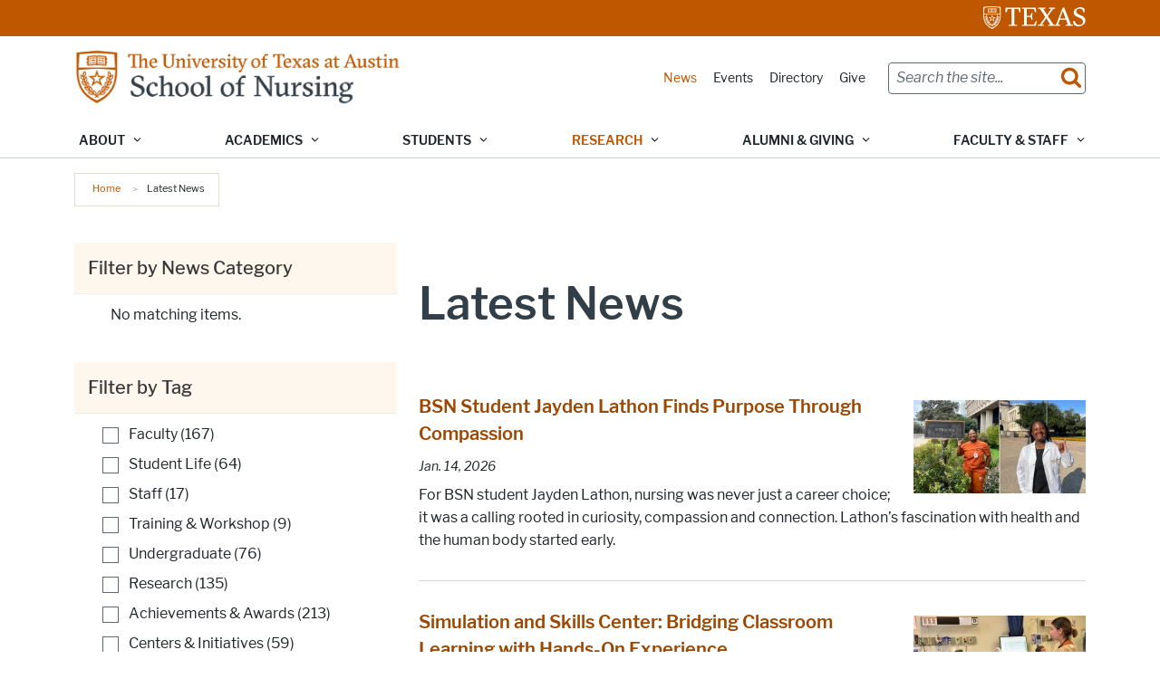

--- FILE ---
content_type: text/html; charset=UTF-8
request_url: https://nursing.utexas.edu/news
body_size: 27976
content:
<!DOCTYPE html>
<html lang="en" dir="ltr" prefix="og: https://ogp.me/ns#">
  <head>
    <meta charset="utf-8" />
<meta name="google-site-verification" content="Dppt-L8_eJOOvUet_aul_q4b8wfHCw2Q_6DLX-trd2A" />
<meta name="Generator" content="Drupal 10 (https://www.drupal.org)" />
<meta name="MobileOptimized" content="width" />
<meta name="HandheldFriendly" content="true" />
<meta name="viewport" content="width=device-width, initial-scale=1.0" />
<link rel="manifest" href="/site.webmanifest" />
<link rel="apple-touch-icon" sizes="180x180" href="/apple-touch-icon.png" />
<link rel="icon" sizes="16x16" href="/favicon.ico" />
<link rel="icon" sizes="32x32" href="/favicon-32x32.png" />
<link rel="icon" sizes="48x48" href="/favicon-48x48.png" />
<link rel="icon" sizes="150x150" href="/mstile-150x150.png" />
<link rel="icon" sizes="192x192" href="/android-chrome-192x192.png" />
<link rel="icon" sizes="512x512" href="/android-chrome-512x512.png" />
<link rel="mask-icon" sizes="400x400" href="/safari-pinned-tab.svg" color="#bf5700" />
<link rel="icon" href="/favicon.ico" type="image/vnd.microsoft.icon" />
<meta name="utexas-utdk-version" content="3" />
<style>.block__ut-social-links--link.facebook {
          mask: url('/sites/default/files/social_icons/facebook.svg');mask-size: cover;}.block__ut-social-links--link.flickr {
          mask: url('/sites/default/files/social_icons/flickr.svg');mask-size: cover;}.block__ut-social-links--link.instagram {
          mask: url('/sites/default/files/social_icons/instagram.svg');mask-size: cover;}.block__ut-social-links--link.linkedin {
          mask: url('/sites/default/files/social_icons/linkedin.svg');mask-size: cover;}.block__ut-social-links--link.pinterest {
          mask: url('/sites/default/files/social_icons/pinterest.svg');mask-size: cover;}.block__ut-social-links--link.reddit {
          mask: url('/sites/default/files/social_icons/reddit.svg');mask-size: cover;}.block__ut-social-links--link.snapchat {
          mask: url('/sites/default/files/social_icons/snapchat.svg');mask-size: cover;}.block__ut-social-links--link.tumblr {
          mask: url('/sites/default/files/social_icons/tumblr.svg');mask-size: cover;}.block__ut-social-links--link.twitter {
          mask: url('/sites/default/files/social_icons/x.svg');mask-size: cover;}.block__ut-social-links--link.vimeo {
          mask: url('/sites/default/files/social_icons/vimeo.svg');mask-size: cover;}.block__ut-social-links--link.youtube {
          mask: url('/sites/default/files/social_icons/youtube.svg');mask-size: cover;}</style>
<script>window.a2a_config=window.a2a_config||{};a2a_config.callbacks=[];a2a_config.overlays=[];a2a_config.templates={};a2a_config.icon_color = "#bf5700";</script>

    <title>Latest News | School of Nursing</title>
    <link rel="stylesheet" media="all" href="/sites/default/files/css/css_0gQHLV2rY_FZytAxLZuqN-SjkcxhVoa98I-_LY0OwuU.css?delta=0&amp;language=en&amp;theme=utexas_nursing_theme&amp;include=[base64]" />
<link rel="stylesheet" media="all" href="/sites/default/files/css/css_6T0godbV4hHBXnwNIrZ7MninERAW58j-Qni7qUOM3l8.css?delta=1&amp;language=en&amp;theme=utexas_nursing_theme&amp;include=[base64]" />

    <script type="application/json" data-drupal-selector="drupal-settings-json">{"path":{"baseUrl":"\/","pathPrefix":"","currentPath":"news","currentPathIsAdmin":false,"isFront":false,"currentLanguage":"en"},"pluralDelimiter":"\u0003","suppressDeprecationErrors":true,"gtag":{"tagId":"","consentMode":false,"otherIds":[],"events":[],"additionalConfigInfo":[]},"ajaxPageState":{"libraries":"[base64]","theme":"utexas_nursing_theme","theme_token":null},"ajaxTrustedUrl":{"\/search\/google":true},"gtm":{"tagId":null,"settings":{"data_layer":"dataLayer","include_environment":false},"tagIds":["GTM-MBJQRRKG"]},"googlePSE":{"language":"en","displayWatermark":0},"facets":{"softLimit":{"author":10,"tags":10,"categories":10},"softLimitSettings":{"author":{"showLessLabel":"Show fewer","showMoreLabel":"Show more"},"tags":{"showLessLabel":"Show fewer","showMoreLabel":"Show more"},"categories":{"showLessLabel":"Show fewer","showMoreLabel":"Show more"}}},"user":{"uid":0,"permissionsHash":"2e0ced66a140e363dedf2521ec22aa390028013ae4fbc84d2eaa72d6a3834301"}}</script>
<script src="/sites/default/files/js/js_GVUNAkZsmUNZTpGM-5kob9CHLRItC2SZ2MtjHKbzmtg.js?scope=header&amp;delta=0&amp;language=en&amp;theme=utexas_nursing_theme&amp;include=[base64]"></script>
<script src="/modules/contrib/google_tag/js/gtag.js?t8x1b7"></script>
<script src="/modules/contrib/google_tag/js/gtm.js?t8x1b7"></script>

  </head>
  <body class="nurs-styles-alter">
    <svg aria-hidden="true" style="position: absolute; width: 0; height: 0; overflow: hidden;" version="1.1" xmlns="http://www.w3.org/2000/svg" xmlns:xlink="http://www.w3.org/1999/xlink">
<defs>
<symbol id="ut-retweet" viewBox="0 0 30 28">
<title>retweet icon</title>
<path d="M20 23.5c0 0.266-0.234 0.5-0.5 0.5h-15c-0.578 0-0.5-0.609-0.5-1v-9h-3c-0.547 0-1-0.453-1-1 0-0.234 0.078-0.469 0.234-0.641l5-6c0.187-0.219 0.469-0.344 0.766-0.344s0.578 0.125 0.766 0.344l5 6c0.156 0.172 0.234 0.406 0.234 0.641 0 0.547-0.453 1-1 1h-3v6h9c0.141 0 0.297 0.063 0.391 0.172l2.5 3c0.063 0.094 0.109 0.219 0.109 0.328zM30 17c0 0.234-0.078 0.469-0.234 0.641l-5 6c-0.187 0.219-0.469 0.359-0.766 0.359s-0.578-0.141-0.766-0.359l-5-6c-0.156-0.172-0.234-0.406-0.234-0.641 0-0.547 0.453-1 1-1h3v-6h-9c-0.141 0-0.297-0.063-0.391-0.187l-2.5-3c-0.063-0.078-0.109-0.203-0.109-0.313 0-0.266 0.234-0.5 0.5-0.5h15c0.578 0 0.5 0.609 0.5 1v9h3c0.547 0 1 0.453 1 1z"></path>
</symbol>
<symbol id="ut-bullhorn" viewBox="0 0 28 28">
<title>bullhorn icon</title>
<path d="M26 10c1.109 0 2 0.891 2 2s-0.891 2-2 2v6c0 1.094-0.906 2-2 2-2.781-2.312-7.266-5.484-12.688-5.938-1.859 0.625-2.5 2.797-1.281 4.047-1.094 1.797 0.313 3.063 1.969 4.359-0.969 1.906-5 1.937-6.438 0.609-0.906-2.781-2.25-5.563-1.156-9.078h-1.906c-1.375 0-2.5-1.125-2.5-2.5v-3c0-1.375 1.125-2.5 2.5-2.5h7.5c6 0 11-3.5 14-6 1.094 0 2 0.906 2 2v6zM24 19.437v-14.906c-4.078 3.125-8.031 4.922-12 5.359v4.219c3.969 0.438 7.922 2.203 12 5.328z"></path>
</symbol>
<symbol id="ut-reply" viewBox="0 0 28 28">
<title>reply icon</title>
<path d="M28 17.5c0 2.188-1.094 5.047-1.984 7.047-0.172 0.359-0.344 0.859-0.578 1.188-0.109 0.156-0.219 0.266-0.438 0.266-0.313 0-0.5-0.25-0.5-0.547 0-0.25 0.063-0.531 0.078-0.781 0.047-0.641 0.078-1.281 0.078-1.922 0-7.453-4.422-8.75-11.156-8.75h-3.5v4c0 0.547-0.453 1-1 1-0.266 0-0.516-0.109-0.703-0.297l-8-8c-0.187-0.187-0.297-0.438-0.297-0.703s0.109-0.516 0.297-0.703l8-8c0.187-0.187 0.438-0.297 0.703-0.297 0.547 0 1 0.453 1 1v4h3.5c5.125 0 11.5 0.906 13.672 6.297 0.656 1.656 0.828 3.453 0.828 5.203z"></path>
</symbol>
<symbol id="ut-info" viewBox="0 0 10 28">
<title>info icon</title>
<path d="M10 21v2c0 0.547-0.453 1-1 1h-8c-0.547 0-1-0.453-1-1v-2c0-0.547 0.453-1 1-1h1v-6h-1c-0.547 0-1-0.453-1-1v-2c0-0.547 0.453-1 1-1h6c0.547 0 1 0.453 1 1v9h1c0.547 0 1 0.453 1 1zM8 3v3c0 0.547-0.453 1-1 1h-4c-0.547 0-1-0.453-1-1v-3c0-0.547 0.453-1 1-1h4c0.547 0 1 0.453 1 1z"></path>
</symbol>
<symbol id="ut-flickr" viewBox="0 0 24 28">
<title>flickr icon</title>
<path d="M19.5 2c2.484 0 4.5 2.016 4.5 4.5v15c0 2.484-2.016 4.5-4.5 4.5h-15c-2.484 0-4.5-2.016-4.5-4.5v-15c0-2.484 2.016-4.5 4.5-4.5h15zM10.906 14c0-1.828-1.484-3.313-3.313-3.313s-3.313 1.484-3.313 3.313 1.484 3.313 3.313 3.313 3.313-1.484 3.313-3.313zM19.719 14c0-1.828-1.484-3.313-3.313-3.313s-3.313 1.484-3.313 3.313 1.484 3.313 3.313 3.313 3.313-1.484 3.313-3.313z"></path>
</symbol>
<symbol id="ut-tumblr" viewBox="0 0 17 28">
<title>tumblr icon</title>
<path d="M14.75 20.766l1.25 3.703c-0.469 0.703-2.594 1.5-4.5 1.531-5.672 0.094-7.812-4.031-7.812-6.937v-8.5h-2.625v-3.359c3.938-1.422 4.891-4.984 5.109-7.016 0.016-0.125 0.125-0.187 0.187-0.187h3.813v6.625h5.203v3.937h-5.219v8.094c0 1.094 0.406 2.609 2.5 2.562 0.688-0.016 1.609-0.219 2.094-0.453z"></path>
</symbol>
<symbol id="ut-vimeo" viewBox="0 0 28 28">
<title>vimeo icon</title>
<path d="M26.703 8.094c-0.109 2.469-1.844 5.859-5.187 10.172-3.469 4.484-6.375 6.734-8.781 6.734-1.484 0-2.734-1.375-3.75-4.109-0.688-2.5-1.375-5.016-2.063-7.531-0.75-2.734-1.578-4.094-2.453-4.094-0.187 0-0.844 0.391-1.984 1.188l-1.203-1.531c1.25-1.109 2.484-2.234 3.719-3.313 1.656-1.469 2.922-2.203 3.766-2.281 1.984-0.187 3.187 1.156 3.656 4.047 0.484 3.125 0.844 5.078 1.031 5.828 0.578 2.594 1.188 3.891 1.875 3.891 0.531 0 1.328-0.828 2.406-2.516 1.062-1.687 1.625-2.969 1.703-3.844 0.141-1.453-0.422-2.172-1.703-2.172-0.609 0-1.234 0.141-1.891 0.406 1.25-4.094 3.641-6.078 7.172-5.969 2.609 0.078 3.844 1.781 3.687 5.094z"></path>
</symbol>
<symbol id="ut-reddit" viewBox="0 0 28 28">
<title>reddit icon</title>
<path d="M28 13.219c0 1.219-0.688 2.266-1.703 2.781 0.125 0.484 0.187 0.984 0.187 1.5 0 4.937-5.578 8.937-12.453 8.937-6.859 0-12.437-4-12.437-8.937 0-0.5 0.063-1 0.172-1.469-1.047-0.516-1.766-1.578-1.766-2.812 0-1.719 1.391-3.109 3.109-3.109 0.891 0 1.687 0.375 2.266 0.984 2.109-1.469 4.922-2.422 8.047-2.531l1.813-8.141c0.063-0.281 0.359-0.469 0.641-0.406l5.766 1.266c0.375-0.75 1.172-1.281 2.078-1.281 1.297 0 2.344 1.047 2.344 2.328 0 1.297-1.047 2.344-2.344 2.344-1.281 0-2.328-1.047-2.328-2.328l-5.219-1.156-1.625 7.375c3.141 0.094 5.984 1.031 8.109 2.5 0.562-0.594 1.359-0.953 2.234-0.953 1.719 0 3.109 1.391 3.109 3.109zM6.531 16.328c0 1.297 1.047 2.344 2.328 2.344 1.297 0 2.344-1.047 2.344-2.344 0-1.281-1.047-2.328-2.344-2.328-1.281 0-2.328 1.047-2.328 2.328zM19.187 21.875c0.234-0.234 0.234-0.578 0-0.812-0.219-0.219-0.578-0.219-0.797 0-0.938 0.953-2.953 1.281-4.391 1.281s-3.453-0.328-4.391-1.281c-0.219-0.219-0.578-0.219-0.797 0-0.234 0.219-0.234 0.578 0 0.812 1.484 1.484 4.344 1.594 5.187 1.594s3.703-0.109 5.187-1.594zM19.141 18.672c1.281 0 2.328-1.047 2.328-2.344 0-1.281-1.047-2.328-2.328-2.328-1.297 0-2.344 1.047-2.344 2.328 0 1.297 1.047 2.344 2.344 2.344z"></path>
</symbol>
<symbol id="ut-podcast" viewBox="0 0 24 28">
<title>podcast icon</title>
<path d="M15.531 18.625c0 1.031-0.109 2.063-0.266 3.078-0.234 1.625-0.469 3.297-0.859 4.891-0.281 1.141-1.344 1.406-2.375 1.406s-2.094-0.266-2.375-1.406c-0.391-1.594-0.625-3.266-0.859-4.891-0.156-1.016-0.266-2.047-0.266-3.078 0-2.109 1.703-2.625 3.5-2.625s3.5 0.516 3.5 2.625zM24 12c0 5.063-3.125 9.391-7.562 11.156-0.172 0.063-0.359-0.094-0.328-0.281 0.047-0.328 0.094-0.672 0.156-1.031 0.031-0.25 0.063-0.5 0.094-0.734 0.016-0.094 0.063-0.156 0.141-0.187 3.25-1.656 5.5-5.031 5.5-8.922 0-5.703-4.781-10.297-10.547-9.984-5.281 0.281-9.484 4.781-9.453 10.063 0.031 3.891 2.297 7.25 5.563 8.875 0.078 0.031 0.125 0.109 0.141 0.187 0.031 0.219 0.063 0.453 0.094 0.703 0.063 0.375 0.109 0.719 0.172 1.062 0.031 0.187-0.172 0.344-0.344 0.266-4.641-1.813-7.875-6.438-7.609-11.766 0.297-6.047 5.172-11 11.219-11.375 6.969-0.438 12.766 5.094 12.766 11.969zM15.531 11.5c0 1.937-1.563 3.5-3.5 3.5s-3.5-1.563-3.5-3.5 1.563-3.5 3.5-3.5 3.5 1.563 3.5 3.5zM20.031 12c0 2.578-1.234 4.891-3.125 6.344-0.156 0.125-0.375 0.016-0.406-0.187-0.047-0.438-0.172-0.953-0.453-1.437-0.063-0.094-0.047-0.219 0.047-0.313 1.188-1.094 1.937-2.656 1.937-4.406 0-3.531-3.078-6.359-6.687-5.969-2.766 0.313-5.016 2.594-5.281 5.375-0.203 1.969 0.578 3.781 1.906 5 0.094 0.094 0.109 0.219 0.047 0.313-0.281 0.484-0.406 1-0.453 1.453-0.031 0.187-0.25 0.297-0.406 0.172-1.937-1.5-3.172-3.859-3.125-6.516 0.094-4.156 3.469-7.625 7.609-7.812 4.594-0.219 8.391 3.437 8.391 7.984z"></path>
</symbol>
<symbol id="ut-angle-down" viewBox="0 0 18 28">
<title>angle-down icon</title>
<path d="M16.797 11.5c0 0.125-0.063 0.266-0.156 0.359l-7.281 7.281c-0.094 0.094-0.234 0.156-0.359 0.156s-0.266-0.063-0.359-0.156l-7.281-7.281c-0.094-0.094-0.156-0.234-0.156-0.359s0.063-0.266 0.156-0.359l0.781-0.781c0.094-0.094 0.219-0.156 0.359-0.156 0.125 0 0.266 0.063 0.359 0.156l6.141 6.141 6.141-6.141c0.094-0.094 0.234-0.156 0.359-0.156s0.266 0.063 0.359 0.156l0.781 0.781c0.094 0.094 0.156 0.234 0.156 0.359z"></path>
</symbol>
<symbol id="ut-angle-left" viewBox="0 0 11 28">
<title>angle-left icon</title>
<path d="M9.797 8.5c0 0.125-0.063 0.266-0.156 0.359l-6.141 6.141 6.141 6.141c0.094 0.094 0.156 0.234 0.156 0.359s-0.063 0.266-0.156 0.359l-0.781 0.781c-0.094 0.094-0.234 0.156-0.359 0.156s-0.266-0.063-0.359-0.156l-7.281-7.281c-0.094-0.094-0.156-0.234-0.156-0.359s0.063-0.266 0.156-0.359l7.281-7.281c0.094-0.094 0.234-0.156 0.359-0.156s0.266 0.063 0.359 0.156l0.781 0.781c0.094 0.094 0.156 0.219 0.156 0.359z"></path>
</symbol>
<symbol id="ut-angle-right" viewBox="0 0 9 28">
<title>angle-right icon</title>
<path d="M9.297 15c0 0.125-0.063 0.266-0.156 0.359l-7.281 7.281c-0.094 0.094-0.234 0.156-0.359 0.156s-0.266-0.063-0.359-0.156l-0.781-0.781c-0.094-0.094-0.156-0.219-0.156-0.359 0-0.125 0.063-0.266 0.156-0.359l6.141-6.141-6.141-6.141c-0.094-0.094-0.156-0.234-0.156-0.359s0.063-0.266 0.156-0.359l0.781-0.781c0.094-0.094 0.234-0.156 0.359-0.156s0.266 0.063 0.359 0.156l7.281 7.281c0.094 0.094 0.156 0.234 0.156 0.359z"></path>
</symbol>
<symbol id="ut-angle-up" viewBox="0 0 18 28">
<title>angle-up icon</title>
<path d="M16.797 18.5c0 0.125-0.063 0.266-0.156 0.359l-0.781 0.781c-0.094 0.094-0.219 0.156-0.359 0.156-0.125 0-0.266-0.063-0.359-0.156l-6.141-6.141-6.141 6.141c-0.094 0.094-0.234 0.156-0.359 0.156s-0.266-0.063-0.359-0.156l-0.781-0.781c-0.094-0.094-0.156-0.234-0.156-0.359s0.063-0.266 0.156-0.359l7.281-7.281c0.094-0.094 0.234-0.156 0.359-0.156s0.266 0.063 0.359 0.156l7.281 7.281c0.094 0.094 0.156 0.234 0.156 0.359z"></path>
</symbol>
<symbol id="ut-ban" viewBox="0 0 24 28">
<title>ban icon</title>
<path d="M20.5 13.953c0-1.703-0.5-3.281-1.359-4.609l-11.781 11.766c1.344 0.875 2.938 1.391 4.641 1.391 4.688 0 8.5-3.828 8.5-8.547zM4.891 18.625l11.797-11.781c-1.344-0.906-2.953-1.422-4.688-1.422-4.688 0-8.5 3.828-8.5 8.531 0 1.734 0.516 3.328 1.391 4.672zM24 13.953c0 6.656-5.375 12.047-12 12.047s-12-5.391-12-12.047c0-6.641 5.375-12.031 12-12.031s12 5.391 12 12.031z"></path>
</symbol>
<symbol id="ut-hamburger" viewBox="0 0 24 28">
<title>hamburger icon</title>
<path d="M24 21v2c0 0.547-0.453 1-1 1h-22c-0.547 0-1-0.453-1-1v-2c0-0.547 0.453-1 1-1h22c0.547 0 1 0.453 1 1zM24 13v2c0 0.547-0.453 1-1 1h-22c-0.547 0-1-0.453-1-1v-2c0-0.547 0.453-1 1-1h22c0.547 0 1 0.453 1 1zM24 5v2c0 0.547-0.453 1-1 1h-22c-0.547 0-1-0.453-1-1v-2c0-0.547 0.453-1 1-1h22c0.547 0 1 0.453 1 1z"></path>
</symbol>
<symbol id="ut-book" viewBox="0 0 26 28">
<title>book icon</title>
<path d="M25.609 7.469c0.391 0.562 0.5 1.297 0.281 2.016l-4.297 14.156c-0.391 1.328-1.766 2.359-3.109 2.359h-14.422c-1.594 0-3.297-1.266-3.875-2.891-0.25-0.703-0.25-1.391-0.031-1.984 0.031-0.313 0.094-0.625 0.109-1 0.016-0.25-0.125-0.453-0.094-0.641 0.063-0.375 0.391-0.641 0.641-1.062 0.469-0.781 1-2.047 1.172-2.859 0.078-0.297-0.078-0.641 0-0.906 0.078-0.297 0.375-0.516 0.531-0.797 0.422-0.719 0.969-2.109 1.047-2.844 0.031-0.328-0.125-0.688-0.031-0.938 0.109-0.359 0.453-0.516 0.688-0.828 0.375-0.516 1-2 1.094-2.828 0.031-0.266-0.125-0.531-0.078-0.812 0.063-0.297 0.438-0.609 0.688-0.969 0.656-0.969 0.781-3.109 2.766-2.547l-0.016 0.047c0.266-0.063 0.531-0.141 0.797-0.141h11.891c0.734 0 1.391 0.328 1.781 0.875 0.406 0.562 0.5 1.297 0.281 2.031l-4.281 14.156c-0.734 2.406-1.141 2.938-3.125 2.938h-13.578c-0.203 0-0.453 0.047-0.594 0.234-0.125 0.187-0.141 0.328-0.016 0.672 0.313 0.906 1.391 1.094 2.25 1.094h14.422c0.578 0 1.25-0.328 1.422-0.891l4.688-15.422c0.094-0.297 0.094-0.609 0.078-0.891 0.359 0.141 0.688 0.359 0.922 0.672zM8.984 7.5c-0.094 0.281 0.063 0.5 0.344 0.5h9.5c0.266 0 0.562-0.219 0.656-0.5l0.328-1c0.094-0.281-0.063-0.5-0.344-0.5h-9.5c-0.266 0-0.562 0.219-0.656 0.5zM7.688 11.5c-0.094 0.281 0.063 0.5 0.344 0.5h9.5c0.266 0 0.562-0.219 0.656-0.5l0.328-1c0.094-0.281-0.063-0.5-0.344-0.5h-9.5c-0.266 0-0.562 0.219-0.656 0.5z"></path>
</symbol>
<symbol id="ut-bookmark" viewBox="0 0 20 28">
<title>bookmark icon</title>
<path d="M18.188 2c0.234 0 0.469 0.047 0.688 0.141 0.688 0.266 1.125 0.906 1.125 1.609v20.141c0 0.703-0.438 1.344-1.125 1.609-0.219 0.094-0.453 0.125-0.688 0.125-0.484 0-0.938-0.172-1.297-0.5l-6.891-6.625-6.891 6.625c-0.359 0.328-0.812 0.516-1.297 0.516-0.234 0-0.469-0.047-0.688-0.141-0.688-0.266-1.125-0.906-1.125-1.609v-20.141c0-0.703 0.438-1.344 1.125-1.609 0.219-0.094 0.453-0.141 0.688-0.141h16.375z"></path>
</symbol>
<symbol id="ut-bug" viewBox="0 0 26 28">
<title>bug icon</title>
<path d="M25.5 15c0 0.547-0.453 1-1 1h-3.5c0 1.953-0.422 3.422-1.047 4.531l3.25 3.266c0.391 0.391 0.391 1.016 0 1.406-0.187 0.203-0.453 0.297-0.703 0.297s-0.516-0.094-0.703-0.297l-3.094-3.078s-2.047 1.875-4.703 1.875v-14h-2v14c-2.828 0-4.891-2.063-4.891-2.063l-2.859 3.234c-0.203 0.219-0.469 0.328-0.75 0.328-0.234 0-0.469-0.078-0.672-0.25-0.406-0.375-0.438-1-0.078-1.422l3.156-3.547c-0.547-1.078-0.906-2.469-0.906-4.281h-3.5c-0.547 0-1-0.453-1-1s0.453-1 1-1h3.5v-4.594l-2.703-2.703c-0.391-0.391-0.391-1.016 0-1.406s1.016-0.391 1.406 0l2.703 2.703h13.188l2.703-2.703c0.391-0.391 1.016-0.391 1.406 0s0.391 1.016 0 1.406l-2.703 2.703v4.594h3.5c0.547 0 1 0.453 1 1zM18 6h-10c0-2.766 2.234-5 5-5s5 2.234 5 5z"></path>
</symbol>
<symbol id="ut-caret-down" viewBox="0 0 16 28">
<title>caret-down icon</title>
<path d="M16 11c0 0.266-0.109 0.516-0.297 0.703l-7 7c-0.187 0.187-0.438 0.297-0.703 0.297s-0.516-0.109-0.703-0.297l-7-7c-0.187-0.187-0.297-0.438-0.297-0.703 0-0.547 0.453-1 1-1h14c0.547 0 1 0.453 1 1z"></path>
</symbol>
<symbol id="ut-caret-left" viewBox="0 0 11 28">
<title>caret-left icon</title>
<path d="M10 7v14c0 0.547-0.453 1-1 1-0.266 0-0.516-0.109-0.703-0.297l-7-7c-0.187-0.187-0.297-0.438-0.297-0.703s0.109-0.516 0.297-0.703l7-7c0.187-0.187 0.438-0.297 0.703-0.297 0.547 0 1 0.453 1 1z"></path>
</symbol>
<symbol id="ut-caret-right" viewBox="0 0 9 28">
<title>caret-right icon</title>
<path d="M9 14c0 0.266-0.109 0.516-0.297 0.703l-7 7c-0.187 0.187-0.438 0.297-0.703 0.297-0.547 0-1-0.453-1-1v-14c0-0.547 0.453-1 1-1 0.266 0 0.516 0.109 0.703 0.297l7 7c0.187 0.187 0.297 0.438 0.297 0.703z"></path>
</symbol>
<symbol id="ut-caret-up" viewBox="0 0 16 28">
<title>caret-up icon</title>
<path d="M16 19c0 0.547-0.453 1-1 1h-14c-0.547 0-1-0.453-1-1 0-0.266 0.109-0.516 0.297-0.703l7-7c0.187-0.187 0.438-0.297 0.703-0.297s0.516 0.109 0.703 0.297l7 7c0.187 0.187 0.297 0.438 0.297 0.703z"></path>
</symbol>
<symbol id="ut-chain" viewBox="0 0 26 28">
<title>chain icon</title>
<path d="M22.75 19c0-0.406-0.156-0.781-0.438-1.062l-3.25-3.25c-0.281-0.281-0.672-0.438-1.062-0.438-0.453 0-0.812 0.172-1.125 0.5 0.516 0.516 1.125 0.953 1.125 1.75 0 0.828-0.672 1.5-1.5 1.5-0.797 0-1.234-0.609-1.75-1.125-0.328 0.313-0.516 0.672-0.516 1.141 0 0.391 0.156 0.781 0.438 1.062l3.219 3.234c0.281 0.281 0.672 0.422 1.062 0.422s0.781-0.141 1.062-0.406l2.297-2.281c0.281-0.281 0.438-0.656 0.438-1.047zM11.766 7.984c0-0.391-0.156-0.781-0.438-1.062l-3.219-3.234c-0.281-0.281-0.672-0.438-1.062-0.438s-0.781 0.156-1.062 0.422l-2.297 2.281c-0.281 0.281-0.438 0.656-0.438 1.047 0 0.406 0.156 0.781 0.438 1.062l3.25 3.25c0.281 0.281 0.672 0.422 1.062 0.422 0.453 0 0.812-0.156 1.125-0.484-0.516-0.516-1.125-0.953-1.125-1.75 0-0.828 0.672-1.5 1.5-1.5 0.797 0 1.234 0.609 1.75 1.125 0.328-0.313 0.516-0.672 0.516-1.141zM25.75 19c0 1.188-0.484 2.344-1.328 3.172l-2.297 2.281c-0.844 0.844-1.984 1.297-3.172 1.297-1.203 0-2.344-0.469-3.187-1.328l-3.219-3.234c-0.844-0.844-1.297-1.984-1.297-3.172 0-1.234 0.5-2.406 1.375-3.266l-1.375-1.375c-0.859 0.875-2.016 1.375-3.25 1.375-1.188 0-2.344-0.469-3.187-1.313l-3.25-3.25c-0.859-0.859-1.313-1.984-1.313-3.187 0-1.188 0.484-2.344 1.328-3.172l2.297-2.281c0.844-0.844 1.984-1.297 3.172-1.297 1.203 0 2.344 0.469 3.187 1.328l3.219 3.234c0.844 0.844 1.297 1.984 1.297 3.172 0 1.234-0.5 2.406-1.375 3.266l1.375 1.375c0.859-0.875 2.016-1.375 3.25-1.375 1.188 0 2.344 0.469 3.187 1.313l3.25 3.25c0.859 0.859 1.313 1.984 1.313 3.187z"></path>
</symbol>
<symbol id="ut-check" viewBox="0 0 28 28">
<title>check icon</title>
<path d="M26.109 8.844c0 0.391-0.156 0.781-0.438 1.062l-13.438 13.438c-0.281 0.281-0.672 0.438-1.062 0.438s-0.781-0.156-1.062-0.438l-7.781-7.781c-0.281-0.281-0.438-0.672-0.438-1.062s0.156-0.781 0.438-1.062l2.125-2.125c0.281-0.281 0.672-0.438 1.062-0.438s0.781 0.156 1.062 0.438l4.594 4.609 10.25-10.266c0.281-0.281 0.672-0.438 1.062-0.438s0.781 0.156 1.062 0.438l2.125 2.125c0.281 0.281 0.438 0.672 0.438 1.062z"></path>
</symbol>
<symbol id="ut-check-circle" viewBox="0 0 24 28">
<title>check-circle icon</title>
<path d="M20.062 11.469c0-0.266-0.094-0.531-0.281-0.719l-1.422-1.406c-0.187-0.187-0.438-0.297-0.703-0.297s-0.516 0.109-0.703 0.297l-6.375 6.359-3.531-3.531c-0.187-0.187-0.438-0.297-0.703-0.297s-0.516 0.109-0.703 0.297l-1.422 1.406c-0.187 0.187-0.281 0.453-0.281 0.719s0.094 0.516 0.281 0.703l5.656 5.656c0.187 0.187 0.453 0.297 0.703 0.297 0.266 0 0.531-0.109 0.719-0.297l8.484-8.484c0.187-0.187 0.281-0.438 0.281-0.703zM24 14c0 6.625-5.375 12-12 12s-12-5.375-12-12 5.375-12 12-12 12 5.375 12 12z"></path>
</symbol>
<symbol id="ut-chevron-down" viewBox="0 0 28 28">
<title>chevron-down icon</title>
<path d="M26.297 12.625l-11.594 11.578c-0.391 0.391-1.016 0.391-1.406 0l-11.594-11.578c-0.391-0.391-0.391-1.031 0-1.422l2.594-2.578c0.391-0.391 1.016-0.391 1.406 0l8.297 8.297 8.297-8.297c0.391-0.391 1.016-0.391 1.406 0l2.594 2.578c0.391 0.391 0.391 1.031 0 1.422z"></path>
</symbol>
<symbol id="ut-chevron-left" viewBox="0 0 21 28">
<title>chevron-left icon</title>
<path d="M18.297 4.703l-8.297 8.297 8.297 8.297c0.391 0.391 0.391 1.016 0 1.406l-2.594 2.594c-0.391 0.391-1.016 0.391-1.406 0l-11.594-11.594c-0.391-0.391-0.391-1.016 0-1.406l11.594-11.594c0.391-0.391 1.016-0.391 1.406 0l2.594 2.594c0.391 0.391 0.391 1.016 0 1.406z"></path>
</symbol>
<symbol id="ut-chevron-right" viewBox="0 0 19 28">
<title>chevron-right icon</title>
<path d="M17.297 13.703l-11.594 11.594c-0.391 0.391-1.016 0.391-1.406 0l-2.594-2.594c-0.391-0.391-0.391-1.016 0-1.406l8.297-8.297-8.297-8.297c-0.391-0.391-0.391-1.016 0-1.406l2.594-2.594c0.391-0.391 1.016-0.391 1.406 0l11.594 11.594c0.391 0.391 0.391 1.016 0 1.406z"></path>
</symbol>
<symbol id="ut-chevron-up" viewBox="0 0 28 28">
<title>chevron-up icon</title>
<path d="M26.297 20.797l-2.594 2.578c-0.391 0.391-1.016 0.391-1.406 0l-8.297-8.297-8.297 8.297c-0.391 0.391-1.016 0.391-1.406 0l-2.594-2.578c-0.391-0.391-0.391-1.031 0-1.422l11.594-11.578c0.391-0.391 1.016-0.391 1.406 0l11.594 11.578c0.391 0.391 0.391 1.031 0 1.422z"></path>
</symbol>
<symbol id="ut-circle" viewBox="0 0 24 28">
<title>circle icon</title>
<path d="M24 14c0 6.625-5.375 12-12 12s-12-5.375-12-12 5.375-12 12-12 12 5.375 12 12z"></path>
</symbol>
<symbol id="ut-circle-o" viewBox="0 0 24 28">
<title>circle-o icon</title>
<path d="M12 5.5c-4.688 0-8.5 3.813-8.5 8.5s3.813 8.5 8.5 8.5 8.5-3.813 8.5-8.5-3.813-8.5-8.5-8.5zM24 14c0 6.625-5.375 12-12 12s-12-5.375-12-12 5.375-12 12-12v0c6.625 0 12 5.375 12 12z"></path>
</symbol>
<symbol id="ut-clone" viewBox="0 0 28 28">
<title>clone icon</title>
<path d="M26 25.5v-17c0-0.266-0.234-0.5-0.5-0.5h-17c-0.266 0-0.5 0.234-0.5 0.5v17c0 0.266 0.234 0.5 0.5 0.5h17c0.266 0 0.5-0.234 0.5-0.5zM28 8.5v17c0 1.375-1.125 2.5-2.5 2.5h-17c-1.375 0-2.5-1.125-2.5-2.5v-17c0-1.375 1.125-2.5 2.5-2.5h17c1.375 0 2.5 1.125 2.5 2.5zM22 2.5v2.5h-2v-2.5c0-0.266-0.234-0.5-0.5-0.5h-17c-0.266 0-0.5 0.234-0.5 0.5v17c0 0.266 0.234 0.5 0.5 0.5h2.5v2h-2.5c-1.375 0-2.5-1.125-2.5-2.5v-17c0-1.375 1.125-2.5 2.5-2.5h17c1.375 0 2.5 1.125 2.5 2.5z"></path>
</symbol>
<symbol id="ut-close" viewBox="0 0 22 28">
<title>close icon</title>
<path d="M20.281 20.656c0 0.391-0.156 0.781-0.438 1.062l-2.125 2.125c-0.281 0.281-0.672 0.438-1.062 0.438s-0.781-0.156-1.062-0.438l-4.594-4.594-4.594 4.594c-0.281 0.281-0.672 0.438-1.062 0.438s-0.781-0.156-1.062-0.438l-2.125-2.125c-0.281-0.281-0.438-0.672-0.438-1.062s0.156-0.781 0.438-1.062l4.594-4.594-4.594-4.594c-0.281-0.281-0.438-0.672-0.438-1.062s0.156-0.781 0.438-1.062l2.125-2.125c0.281-0.281 0.672-0.438 1.062-0.438s0.781 0.156 1.062 0.438l4.594 4.594 4.594-4.594c0.281-0.281 0.672-0.438 1.062-0.438s0.781 0.156 1.062 0.438l2.125 2.125c0.281 0.281 0.438 0.672 0.438 1.062s-0.156 0.781-0.438 1.062l-4.594 4.594 4.594 4.594c0.281 0.281 0.438 0.672 0.438 1.062z"></path>
</symbol>
<symbol id="ut-download-cloud" viewBox="0 0 30 28">
<title>download-cloud icon</title>
<path d="M20 14.5c0-0.281-0.219-0.5-0.5-0.5h-3.5v-5.5c0-0.266-0.234-0.5-0.5-0.5h-3c-0.266 0-0.5 0.234-0.5 0.5v5.5h-3.5c-0.281 0-0.5 0.234-0.5 0.5 0 0.125 0.047 0.266 0.141 0.359l5.5 5.5c0.094 0.094 0.219 0.141 0.359 0.141 0.125 0 0.266-0.047 0.359-0.141l5.484-5.484c0.094-0.109 0.156-0.234 0.156-0.375zM30 18c0 3.313-2.688 6-6 6h-17c-3.859 0-7-3.141-7-7 0-2.719 1.578-5.187 4.031-6.328-0.016-0.234-0.031-0.453-0.031-0.672 0-4.422 3.578-8 8-8 3.25 0 6.172 1.969 7.406 4.969 0.719-0.625 1.641-0.969 2.594-0.969 2.203 0 4 1.797 4 4 0 0.766-0.219 1.516-0.641 2.156 2.719 0.641 4.641 3.063 4.641 5.844z"></path>
</symbol>
<symbol id="ut-code" viewBox="0 0 30 28">
<title>code icon</title>
<path d="M9.641 21.859l-0.781 0.781c-0.203 0.203-0.516 0.203-0.719 0l-7.281-7.281c-0.203-0.203-0.203-0.516 0-0.719l7.281-7.281c0.203-0.203 0.516-0.203 0.719 0l0.781 0.781c0.203 0.203 0.203 0.516 0 0.719l-6.141 6.141 6.141 6.141c0.203 0.203 0.203 0.516 0 0.719zM18.875 5.187l-5.828 20.172c-0.078 0.266-0.359 0.422-0.609 0.344l-0.969-0.266c-0.266-0.078-0.422-0.359-0.344-0.625l5.828-20.172c0.078-0.266 0.359-0.422 0.609-0.344l0.969 0.266c0.266 0.078 0.422 0.359 0.344 0.625zM29.141 15.359l-7.281 7.281c-0.203 0.203-0.516 0.203-0.719 0l-0.781-0.781c-0.203-0.203-0.203-0.516 0-0.719l6.141-6.141-6.141-6.141c-0.203-0.203-0.203-0.516 0-0.719l0.781-0.781c0.203-0.203 0.516-0.203 0.719 0l7.281 7.281c0.203 0.203 0.203 0.516 0 0.719z"></path>
</symbol>
<symbol id="ut-download" viewBox="0 0 26 28">
<title>download icon</title>
<path d="M20 21c0-0.547-0.453-1-1-1s-1 0.453-1 1 0.453 1 1 1 1-0.453 1-1zM24 21c0-0.547-0.453-1-1-1s-1 0.453-1 1 0.453 1 1 1 1-0.453 1-1zM26 17.5v5c0 0.828-0.672 1.5-1.5 1.5h-23c-0.828 0-1.5-0.672-1.5-1.5v-5c0-0.828 0.672-1.5 1.5-1.5h7.266l2.109 2.125c0.578 0.562 1.328 0.875 2.125 0.875s1.547-0.313 2.125-0.875l2.125-2.125h7.25c0.828 0 1.5 0.672 1.5 1.5zM20.922 8.609c0.156 0.375 0.078 0.812-0.219 1.094l-7 7c-0.187 0.203-0.453 0.297-0.703 0.297s-0.516-0.094-0.703-0.297l-7-7c-0.297-0.281-0.375-0.719-0.219-1.094 0.156-0.359 0.516-0.609 0.922-0.609h4v-7c0-0.547 0.453-1 1-1h4c0.547 0 1 0.453 1 1v7h4c0.406 0 0.766 0.25 0.922 0.609z"></path>
</symbol>
<symbol id="ut-ellipsis" viewBox="0 0 22 28">
<title>ellipsis icon</title>
<path d="M6 11.5v3c0 0.828-0.672 1.5-1.5 1.5h-3c-0.828 0-1.5-0.672-1.5-1.5v-3c0-0.828 0.672-1.5 1.5-1.5h3c0.828 0 1.5 0.672 1.5 1.5zM14 11.5v3c0 0.828-0.672 1.5-1.5 1.5h-3c-0.828 0-1.5-0.672-1.5-1.5v-3c0-0.828 0.672-1.5 1.5-1.5h3c0.828 0 1.5 0.672 1.5 1.5zM22 11.5v3c0 0.828-0.672 1.5-1.5 1.5h-3c-0.828 0-1.5-0.672-1.5-1.5v-3c0-0.828 0.672-1.5 1.5-1.5h3c0.828 0 1.5 0.672 1.5 1.5z"></path>
</symbol>
<symbol id="ut-envelope" viewBox="0 0 28 28">
<title>envelope icon</title>
<path d="M28 11.094v12.406c0 1.375-1.125 2.5-2.5 2.5h-23c-1.375 0-2.5-1.125-2.5-2.5v-12.406c0.469 0.516 1 0.969 1.578 1.359 2.594 1.766 5.219 3.531 7.766 5.391 1.313 0.969 2.938 2.156 4.641 2.156h0.031c1.703 0 3.328-1.188 4.641-2.156 2.547-1.844 5.172-3.625 7.781-5.391 0.562-0.391 1.094-0.844 1.563-1.359zM28 6.5c0 1.75-1.297 3.328-2.672 4.281-2.438 1.687-4.891 3.375-7.313 5.078-1.016 0.703-2.734 2.141-4 2.141h-0.031c-1.266 0-2.984-1.437-4-2.141-2.422-1.703-4.875-3.391-7.297-5.078-1.109-0.75-2.688-2.516-2.688-3.938 0-1.531 0.828-2.844 2.5-2.844h23c1.359 0 2.5 1.125 2.5 2.5z"></path>
</symbol>
<symbol id="ut-warning" viewBox="0 0 28 28">
<title>warning icon</title>
<path d="M16 21.484v-2.969c0-0.281-0.219-0.516-0.5-0.516h-3c-0.281 0-0.5 0.234-0.5 0.516v2.969c0 0.281 0.219 0.516 0.5 0.516h3c0.281 0 0.5-0.234 0.5-0.516zM15.969 15.641l0.281-7.172c0-0.094-0.047-0.219-0.156-0.297-0.094-0.078-0.234-0.172-0.375-0.172h-3.437c-0.141 0-0.281 0.094-0.375 0.172-0.109 0.078-0.156 0.234-0.156 0.328l0.266 7.141c0 0.203 0.234 0.359 0.531 0.359h2.891c0.281 0 0.516-0.156 0.531-0.359zM15.75 1.047l12 22c0.344 0.609 0.328 1.359-0.031 1.969s-1.016 0.984-1.719 0.984h-24c-0.703 0-1.359-0.375-1.719-0.984s-0.375-1.359-0.031-1.969l12-22c0.344-0.641 1.016-1.047 1.75-1.047s1.406 0.406 1.75 1.047z"></path>
</symbol>
<symbol id="ut-external-link" viewBox="0 0 28 28">
<title>external-link icon</title>
<path d="M22 14.5v5c0 2.484-2.016 4.5-4.5 4.5h-13c-2.484 0-4.5-2.016-4.5-4.5v-13c0-2.484 2.016-4.5 4.5-4.5h11c0.281 0 0.5 0.219 0.5 0.5v1c0 0.281-0.219 0.5-0.5 0.5h-11c-1.375 0-2.5 1.125-2.5 2.5v13c0 1.375 1.125 2.5 2.5 2.5h13c1.375 0 2.5-1.125 2.5-2.5v-5c0-0.281 0.219-0.5 0.5-0.5h1c0.281 0 0.5 0.219 0.5 0.5zM28 1v8c0 0.547-0.453 1-1 1-0.266 0-0.516-0.109-0.703-0.297l-2.75-2.75-10.187 10.187c-0.094 0.094-0.234 0.156-0.359 0.156s-0.266-0.063-0.359-0.156l-1.781-1.781c-0.094-0.094-0.156-0.234-0.156-0.359s0.063-0.266 0.156-0.359l10.187-10.187-2.75-2.75c-0.187-0.187-0.297-0.438-0.297-0.703 0-0.547 0.453-1 1-1h8c0.547 0 1 0.453 1 1z"></path>
</symbol>
<symbol id="ut-eye" viewBox="0 0 28 28">
<title>eye icon</title>
<path d="M26 15c-1.484-2.297-3.516-4.266-5.953-5.516 0.625 1.062 0.953 2.281 0.953 3.516 0 3.859-3.141 7-7 7s-7-3.141-7-7c0-1.234 0.328-2.453 0.953-3.516-2.438 1.25-4.469 3.219-5.953 5.516 2.672 4.125 6.984 7 12 7s9.328-2.875 12-7zM14.75 9c0-0.406-0.344-0.75-0.75-0.75-2.609 0-4.75 2.141-4.75 4.75 0 0.406 0.344 0.75 0.75 0.75s0.75-0.344 0.75-0.75c0-1.781 1.469-3.25 3.25-3.25 0.406 0 0.75-0.344 0.75-0.75zM28 15c0 0.391-0.125 0.75-0.313 1.078-2.875 4.734-8.141 7.922-13.687 7.922s-10.813-3.203-13.687-7.922c-0.187-0.328-0.313-0.688-0.313-1.078s0.125-0.75 0.313-1.078c2.875-4.719 8.141-7.922 13.687-7.922s10.813 3.203 13.687 7.922c0.187 0.328 0.313 0.688 0.313 1.078z"></path>
</symbol>
<symbol id="ut-eye-slash" viewBox="0 0 28 28">
<title>eye-slash icon</title>
<path d="M8.672 20.859l1.219-2.203c-1.813-1.313-2.891-3.422-2.891-5.656 0-1.234 0.328-2.453 0.953-3.516-2.438 1.25-4.469 3.219-5.953 5.516 1.625 2.516 3.922 4.625 6.672 5.859zM14.75 9c0-0.406-0.344-0.75-0.75-0.75-2.609 0-4.75 2.141-4.75 4.75 0 0.406 0.344 0.75 0.75 0.75s0.75-0.344 0.75-0.75c0-1.797 1.469-3.25 3.25-3.25 0.406 0 0.75-0.344 0.75-0.75zM20.422 6.016c0 0.031 0 0.109-0.016 0.141-3.297 5.891-6.563 11.813-9.859 17.703l-0.766 1.391c-0.094 0.156-0.266 0.25-0.438 0.25-0.281 0-1.766-0.906-2.094-1.094-0.156-0.094-0.25-0.25-0.25-0.438 0-0.25 0.531-1.094 0.688-1.359-3.031-1.375-5.578-3.719-7.375-6.531-0.203-0.313-0.313-0.688-0.313-1.078 0-0.375 0.109-0.766 0.313-1.078 3.094-4.75 7.922-7.922 13.687-7.922 0.938 0 1.891 0.094 2.812 0.266l0.844-1.516c0.094-0.156 0.25-0.25 0.438-0.25 0.281 0 1.75 0.906 2.078 1.094 0.156 0.094 0.25 0.25 0.25 0.422zM21 13c0 2.906-1.797 5.5-4.5 6.531l4.375-7.844c0.078 0.438 0.125 0.875 0.125 1.313zM28 15c0 0.406-0.109 0.734-0.313 1.078-0.484 0.797-1.094 1.563-1.703 2.266-3.063 3.516-7.281 5.656-11.984 5.656l1.156-2.063c4.547-0.391 8.406-3.156 10.844-6.937-1.156-1.797-2.641-3.375-4.406-4.594l0.984-1.75c1.937 1.297 3.891 3.25 5.109 5.266 0.203 0.344 0.313 0.672 0.313 1.078z"></path>
</symbol>
<symbol id="ut-facebook" viewBox="0 0 16 28">
<title>facebook icon</title>
<path d="M14.984 0.187v4.125h-2.453c-1.922 0-2.281 0.922-2.281 2.25v2.953h4.578l-0.609 4.625h-3.969v11.859h-4.781v-11.859h-3.984v-4.625h3.984v-3.406c0-3.953 2.422-6.109 5.953-6.109 1.687 0 3.141 0.125 3.563 0.187z"></path>
</symbol>
<symbol id="ut-github" viewBox="0 0 26 28">
<title>github icon</title>
<path d="M10 19c0 1.141-0.594 3-2 3s-2-1.859-2-3 0.594-3 2-3 2 1.859 2 3zM20 19c0 1.141-0.594 3-2 3s-2-1.859-2-3 0.594-3 2-3 2 1.859 2 3zM22.5 19c0-2.391-1.453-4.5-4-4.5-1.031 0-2.016 0.187-3.047 0.328-0.812 0.125-1.625 0.172-2.453 0.172s-1.641-0.047-2.453-0.172c-1.016-0.141-2.016-0.328-3.047-0.328-2.547 0-4 2.109-4 4.5 0 4.781 4.375 5.516 8.188 5.516h2.625c3.813 0 8.188-0.734 8.188-5.516zM26 16.25c0 1.734-0.172 3.578-0.953 5.172-2.063 4.172-7.734 4.578-11.797 4.578-4.125 0-10.141-0.359-12.281-4.578-0.797-1.578-0.969-3.437-0.969-5.172 0-2.281 0.625-4.438 2.125-6.188-0.281-0.859-0.422-1.766-0.422-2.656 0-1.172 0.266-2.344 0.797-3.406 2.469 0 4.047 1.078 5.922 2.547 1.578-0.375 3.203-0.547 4.828-0.547 1.469 0 2.953 0.156 4.375 0.5 1.859-1.453 3.437-2.5 5.875-2.5 0.531 1.062 0.797 2.234 0.797 3.406 0 0.891-0.141 1.781-0.422 2.625 1.5 1.766 2.125 3.938 2.125 6.219z"></path>
</symbol>
<symbol id="ut-google-plus" viewBox="0 0 36 28">
<title>google-plus icon</title>
<path d="M22.453 14.266c0 6.547-4.391 11.188-11 11.188-6.328 0-11.453-5.125-11.453-11.453s5.125-11.453 11.453-11.453c3.094 0 5.672 1.125 7.672 3l-3.109 2.984c-0.844-0.812-2.328-1.766-4.562-1.766-3.906 0-7.094 3.234-7.094 7.234s3.187 7.234 7.094 7.234c4.531 0 6.234-3.266 6.5-4.937h-6.5v-3.938h10.813c0.109 0.578 0.187 1.156 0.187 1.906zM36 12.359v3.281h-3.266v3.266h-3.281v-3.266h-3.266v-3.281h3.266v-3.266h3.281v3.266h3.266z"></path>
</symbol>
<symbol id="ut-heart" viewBox="0 0 28 28">
<title>heart icon</title>
<path d="M14 26c-0.25 0-0.5-0.094-0.688-0.281l-9.75-9.406c-0.125-0.109-3.563-3.25-3.563-7 0-4.578 2.797-7.313 7.469-7.313 2.734 0 5.297 2.156 6.531 3.375 1.234-1.219 3.797-3.375 6.531-3.375 4.672 0 7.469 2.734 7.469 7.313 0 3.75-3.437 6.891-3.578 7.031l-9.734 9.375c-0.187 0.187-0.438 0.281-0.688 0.281z"></path>
</symbol>
<symbol id="ut-heart-o" viewBox="0 0 28 28">
<title>heart-o icon</title>
<path d="M26 9.312c0-4.391-2.969-5.313-5.469-5.313-2.328 0-4.953 2.516-5.766 3.484-0.375 0.453-1.156 0.453-1.531 0-0.812-0.969-3.437-3.484-5.766-3.484-2.5 0-5.469 0.922-5.469 5.313 0 2.859 2.891 5.516 2.922 5.547l9.078 8.75 9.063-8.734c0.047-0.047 2.938-2.703 2.938-5.563zM28 9.312c0 3.75-3.437 6.891-3.578 7.031l-9.734 9.375c-0.187 0.187-0.438 0.281-0.688 0.281s-0.5-0.094-0.688-0.281l-9.75-9.406c-0.125-0.109-3.563-3.25-3.563-7 0-4.578 2.797-7.313 7.469-7.313 2.734 0 5.297 2.156 6.531 3.375 1.234-1.219 3.797-3.375 6.531-3.375 4.672 0 7.469 2.734 7.469 7.313z"></path>
</symbol>
<symbol id="ut-home" viewBox="0 0 26 28">
<title>home icon</title>
<path d="M22 15.5v7.5c0 0.547-0.453 1-1 1h-6v-6h-4v6h-6c-0.547 0-1-0.453-1-1v-7.5c0-0.031 0.016-0.063 0.016-0.094l8.984-7.406 8.984 7.406c0.016 0.031 0.016 0.063 0.016 0.094zM25.484 14.422l-0.969 1.156c-0.078 0.094-0.203 0.156-0.328 0.172h-0.047c-0.125 0-0.234-0.031-0.328-0.109l-10.813-9.016-10.813 9.016c-0.109 0.078-0.234 0.125-0.375 0.109-0.125-0.016-0.25-0.078-0.328-0.172l-0.969-1.156c-0.172-0.203-0.141-0.531 0.063-0.703l11.234-9.359c0.656-0.547 1.719-0.547 2.375 0l3.813 3.187v-3.047c0-0.281 0.219-0.5 0.5-0.5h3c0.281 0 0.5 0.219 0.5 0.5v6.375l3.422 2.844c0.203 0.172 0.234 0.5 0.063 0.703z"></path>
</symbol>
<symbol id="ut-info-circle" viewBox="0 0 24 28">
<title>info-circle icon</title>
<path d="M16 21.5v-2.5c0-0.281-0.219-0.5-0.5-0.5h-1.5v-8c0-0.281-0.219-0.5-0.5-0.5h-5c-0.281 0-0.5 0.219-0.5 0.5v2.5c0 0.281 0.219 0.5 0.5 0.5h1.5v5h-1.5c-0.281 0-0.5 0.219-0.5 0.5v2.5c0 0.281 0.219 0.5 0.5 0.5h7c0.281 0 0.5-0.219 0.5-0.5zM14 7.5v-2.5c0-0.281-0.219-0.5-0.5-0.5h-3c-0.281 0-0.5 0.219-0.5 0.5v2.5c0 0.281 0.219 0.5 0.5 0.5h3c0.281 0 0.5-0.219 0.5-0.5zM24 14c0 6.625-5.375 12-12 12s-12-5.375-12-12 5.375-12 12-12 12 5.375 12 12z"></path>
</symbol>
<symbol id="ut-instagram" viewBox="0 0 24 28">
<title>instagram icon</title>
<path d="M16 14c0-2.203-1.797-4-4-4s-4 1.797-4 4 1.797 4 4 4 4-1.797 4-4zM18.156 14c0 3.406-2.75 6.156-6.156 6.156s-6.156-2.75-6.156-6.156 2.75-6.156 6.156-6.156 6.156 2.75 6.156 6.156zM19.844 7.594c0 0.797-0.641 1.437-1.437 1.437s-1.437-0.641-1.437-1.437 0.641-1.437 1.437-1.437 1.437 0.641 1.437 1.437zM12 4.156c-1.75 0-5.5-0.141-7.078 0.484-0.547 0.219-0.953 0.484-1.375 0.906s-0.688 0.828-0.906 1.375c-0.625 1.578-0.484 5.328-0.484 7.078s-0.141 5.5 0.484 7.078c0.219 0.547 0.484 0.953 0.906 1.375s0.828 0.688 1.375 0.906c1.578 0.625 5.328 0.484 7.078 0.484s5.5 0.141 7.078-0.484c0.547-0.219 0.953-0.484 1.375-0.906s0.688-0.828 0.906-1.375c0.625-1.578 0.484-5.328 0.484-7.078s0.141-5.5-0.484-7.078c-0.219-0.547-0.484-0.953-0.906-1.375s-0.828-0.688-1.375-0.906c-1.578-0.625-5.328-0.484-7.078-0.484zM24 14c0 1.656 0.016 3.297-0.078 4.953-0.094 1.922-0.531 3.625-1.937 5.031s-3.109 1.844-5.031 1.937c-1.656 0.094-3.297 0.078-4.953 0.078s-3.297 0.016-4.953-0.078c-1.922-0.094-3.625-0.531-5.031-1.937s-1.844-3.109-1.937-5.031c-0.094-1.656-0.078-3.297-0.078-4.953s-0.016-3.297 0.078-4.953c0.094-1.922 0.531-3.625 1.937-5.031s3.109-1.844 5.031-1.937c1.656-0.094 3.297-0.078 4.953-0.078s3.297-0.016 4.953 0.078c1.922 0.094 3.625 0.531 5.031 1.937s1.844 3.109 1.937 5.031c0.094 1.656 0.078 3.297 0.078 4.953z"></path>
</symbol>
<symbol id="ut-linkedin" viewBox="0 0 24 28">
<title>linkedin icon</title>
<path d="M5.453 9.766v15.484h-5.156v-15.484h5.156zM5.781 4.984c0.016 1.484-1.109 2.672-2.906 2.672v0h-0.031c-1.734 0-2.844-1.188-2.844-2.672 0-1.516 1.156-2.672 2.906-2.672 1.766 0 2.859 1.156 2.875 2.672zM24 16.375v8.875h-5.141v-8.281c0-2.078-0.75-3.5-2.609-3.5-1.422 0-2.266 0.953-2.641 1.875-0.125 0.344-0.172 0.797-0.172 1.266v8.641h-5.141c0.063-14.031 0-15.484 0-15.484h5.141v2.25h-0.031c0.672-1.062 1.891-2.609 4.672-2.609 3.391 0 5.922 2.219 5.922 6.969z"></path>
</symbol>
<symbol id="ut-lock" viewBox="0 0 18 28">
<title>lock icon</title>
<path d="M5 12h8v-3c0-2.203-1.797-4-4-4s-4 1.797-4 4v3zM18 13.5v9c0 0.828-0.672 1.5-1.5 1.5h-15c-0.828 0-1.5-0.672-1.5-1.5v-9c0-0.828 0.672-1.5 1.5-1.5h0.5v-3c0-3.844 3.156-7 7-7s7 3.156 7 7v3h0.5c0.828 0 1.5 0.672 1.5 1.5z"></path>
</symbol>
<symbol id="ut-medium" viewBox="0 0 28 28">
<title>medium icon</title>
<path d="M9.328 6.578v18.328c0 0.484-0.234 0.938-0.766 0.938-0.187 0-0.359-0.047-0.516-0.125l-7.266-3.641c-0.438-0.219-0.781-0.781-0.781-1.25v-17.813c0-0.391 0.187-0.75 0.609-0.75 0.25 0 0.469 0.125 0.688 0.234l7.984 4c0.016 0.016 0.047 0.063 0.047 0.078zM10.328 8.156l8.344 13.531-8.344-4.156v-9.375zM28 8.437v16.469c0 0.516-0.297 0.875-0.812 0.875-0.266 0-0.516-0.078-0.734-0.203l-6.891-3.437zM27.953 6.563c0 0.063-8.078 13.172-8.703 14.172l-6.094-9.906 5.063-8.234c0.172-0.281 0.484-0.438 0.812-0.438 0.141 0 0.281 0.031 0.406 0.094l8.453 4.219c0.031 0.016 0.063 0.047 0.063 0.094z"></path>
</symbol>
<symbol id="ut-minus-circle" viewBox="0 0 24 28">
<title>minus-circle icon</title>
<path d="M19 15v-2c0-0.547-0.453-1-1-1h-12c-0.547 0-1 0.453-1 1v2c0 0.547 0.453 1 1 1h12c0.547 0 1-0.453 1-1zM24 14c0 6.625-5.375 12-12 12s-12-5.375-12-12 5.375-12 12-12 12 5.375 12 12z"></path>
</symbol>
<symbol id="ut-send" viewBox="0 0 28 28">
<title>send icon</title>
<path d="M27.563 0.172c0.328 0.234 0.484 0.609 0.422 1l-4 24c-0.047 0.297-0.234 0.547-0.5 0.703-0.141 0.078-0.313 0.125-0.484 0.125-0.125 0-0.25-0.031-0.375-0.078l-7.078-2.891-3.781 4.609c-0.187 0.234-0.469 0.359-0.766 0.359-0.109 0-0.234-0.016-0.344-0.063-0.391-0.141-0.656-0.516-0.656-0.938v-5.453l13.5-16.547-16.703 14.453-6.172-2.531c-0.359-0.141-0.594-0.469-0.625-0.859-0.016-0.375 0.172-0.734 0.5-0.922l26-15c0.156-0.094 0.328-0.141 0.5-0.141 0.203 0 0.406 0.063 0.562 0.172z"></path>
</symbol>
<symbol id="ut-pause-circle" viewBox="0 0 24 28">
<title>pause-circle icon</title>
<path d="M11 18.5v-9c0-0.281-0.219-0.5-0.5-0.5h-4c-0.281 0-0.5 0.219-0.5 0.5v9c0 0.281 0.219 0.5 0.5 0.5h4c0.281 0 0.5-0.219 0.5-0.5zM18 18.5v-9c0-0.281-0.219-0.5-0.5-0.5h-4c-0.281 0-0.5 0.219-0.5 0.5v9c0 0.281 0.219 0.5 0.5 0.5h4c0.281 0 0.5-0.219 0.5-0.5zM24 14c0 6.625-5.375 12-12 12s-12-5.375-12-12 5.375-12 12-12 12 5.375 12 12z"></path>
</symbol>
<symbol id="ut-play-circle" viewBox="0 0 24 28">
<title>play-circle icon</title>
<path d="M12 2c6.625 0 12 5.375 12 12s-5.375 12-12 12-12-5.375-12-12 5.375-12 12-12zM18 14.859c0.313-0.172 0.5-0.5 0.5-0.859s-0.187-0.688-0.5-0.859l-8.5-5c-0.297-0.187-0.688-0.187-1-0.016-0.313 0.187-0.5 0.516-0.5 0.875v10c0 0.359 0.187 0.688 0.5 0.875 0.156 0.078 0.328 0.125 0.5 0.125s0.344-0.047 0.5-0.141z"></path>
</symbol>
<symbol id="ut-plus-circle" viewBox="0 0 24 28">
<title>plus-circle icon</title>
<path d="M19 15v-2c0-0.547-0.453-1-1-1h-4v-4c0-0.547-0.453-1-1-1h-2c-0.547 0-1 0.453-1 1v4h-4c-0.547 0-1 0.453-1 1v2c0 0.547 0.453 1 1 1h4v4c0 0.547 0.453 1 1 1h2c0.547 0 1-0.453 1-1v-4h4c0.547 0 1-0.453 1-1zM24 14c0 6.625-5.375 12-12 12s-12-5.375-12-12 5.375-12 12-12 12 5.375 12 12z"></path>
</symbol>
<symbol id="ut-question-circle" viewBox="0 0 24 28">
<title>question-circle icon</title>
<path d="M14 21.5v-3c0-0.281-0.219-0.5-0.5-0.5h-3c-0.281 0-0.5 0.219-0.5 0.5v3c0 0.281 0.219 0.5 0.5 0.5h3c0.281 0 0.5-0.219 0.5-0.5zM18 11c0-2.859-3-5-5.688-5-2.547 0-4.453 1.094-5.797 3.328-0.141 0.219-0.078 0.5 0.125 0.656l2.063 1.563c0.078 0.063 0.187 0.094 0.297 0.094 0.141 0 0.297-0.063 0.391-0.187 0.734-0.938 1.047-1.219 1.344-1.437 0.266-0.187 0.781-0.375 1.344-0.375 1 0 1.922 0.641 1.922 1.328 0 0.812-0.422 1.219-1.375 1.656-1.109 0.5-2.625 1.797-2.625 3.313v0.562c0 0.281 0.219 0.5 0.5 0.5h3c0.281 0 0.5-0.219 0.5-0.5v0c0-0.359 0.453-1.125 1.188-1.547 1.188-0.672 2.812-1.578 2.812-3.953zM24 14c0 6.625-5.375 12-12 12s-12-5.375-12-12 5.375-12 12-12 12 5.375 12 12z"></path>
</symbol>
<symbol id="ut-quote-left" viewBox="0 0 26 28">
<title>quote-left icon</title>
<path d="M12 15v6c0 1.656-1.344 3-3 3h-6c-1.656 0-3-1.344-3-3v-11c0-4.406 3.594-8 8-8h1c0.547 0 1 0.453 1 1v2c0 0.547-0.453 1-1 1h-1c-2.203 0-4 1.797-4 4v0.5c0 0.828 0.672 1.5 1.5 1.5h3.5c1.656 0 3 1.344 3 3zM26 15v6c0 1.656-1.344 3-3 3h-6c-1.656 0-3-1.344-3-3v-11c0-4.406 3.594-8 8-8h1c0.547 0 1 0.453 1 1v2c0 0.547-0.453 1-1 1h-1c-2.203 0-4 1.797-4 4v0.5c0 0.828 0.672 1.5 1.5 1.5h3.5c1.656 0 3 1.344 3 3z"></path>
</symbol>
<symbol id="ut-quote-right" viewBox="0 0 26 28">
<title>quote-right icon</title>
<path d="M12 5v11c0 4.406-3.594 8-8 8h-1c-0.547 0-1-0.453-1-1v-2c0-0.547 0.453-1 1-1h1c2.203 0 4-1.797 4-4v-0.5c0-0.828-0.672-1.5-1.5-1.5h-3.5c-1.656 0-3-1.344-3-3v-6c0-1.656 1.344-3 3-3h6c1.656 0 3 1.344 3 3zM26 5v11c0 4.406-3.594 8-8 8h-1c-0.547 0-1-0.453-1-1v-2c0-0.547 0.453-1 1-1h1c2.203 0 4-1.797 4-4v-0.5c0-0.828-0.672-1.5-1.5-1.5h-3.5c-1.656 0-3-1.344-3-3v-6c0-1.656 1.344-3 3-3h6c1.656 0 3 1.344 3 3z"></path>
</symbol>
<symbol id="ut-rss-square" viewBox="0 0 24 28">
<title>rss-square icon</title>
<path d="M8 20c0-1.109-0.891-2-2-2s-2 0.891-2 2 0.891 2 2 2 2-0.891 2-2zM13.484 21.469c-0.266-4.844-4.109-8.687-8.953-8.953-0.141-0.016-0.281 0.047-0.375 0.141s-0.156 0.219-0.156 0.359v2c0 0.266 0.203 0.484 0.469 0.5 3.203 0.234 5.781 2.812 6.016 6.016 0.016 0.266 0.234 0.469 0.5 0.469h2c0.141 0 0.266-0.063 0.359-0.156s0.156-0.234 0.141-0.375zM19.484 21.484c-0.266-8.125-6.844-14.703-14.969-14.969-0.156-0.016-0.266 0.031-0.359 0.141-0.094 0.094-0.156 0.219-0.156 0.359v2c0 0.266 0.219 0.484 0.484 0.5 6.484 0.234 11.766 5.516 12 12 0.016 0.266 0.234 0.484 0.5 0.484h2c0.141 0 0.266-0.063 0.359-0.156 0.109-0.094 0.156-0.219 0.141-0.359zM24 6.5v15c0 2.484-2.016 4.5-4.5 4.5h-15c-2.484 0-4.5-2.016-4.5-4.5v-15c0-2.484 2.016-4.5 4.5-4.5h15c2.484 0 4.5 2.016 4.5 4.5z"></path>
</symbol>
<symbol id="ut-search" viewBox="0 0 26 28">
<title>search icon</title>
<path d="M18 13c0-3.859-3.141-7-7-7s-7 3.141-7 7 3.141 7 7 7 7-3.141 7-7zM26 26c0 1.094-0.906 2-2 2-0.531 0-1.047-0.219-1.406-0.594l-5.359-5.344c-1.828 1.266-4.016 1.937-6.234 1.937-6.078 0-11-4.922-11-11s4.922-11 11-11 11 4.922 11 11c0 2.219-0.672 4.406-1.937 6.234l5.359 5.359c0.359 0.359 0.578 0.875 0.578 1.406z"></path>
</symbol>
<symbol id="ut-share-alt" viewBox="0 0 24 28">
<title>share-alt icon</title>
<path d="M19 16c2.766 0 5 2.234 5 5s-2.234 5-5 5-5-2.234-5-5c0-0.172 0.016-0.359 0.031-0.531l-5.625-2.812c-0.891 0.828-2.094 1.344-3.406 1.344-2.766 0-5-2.234-5-5s2.234-5 5-5c1.313 0 2.516 0.516 3.406 1.344l5.625-2.812c-0.016-0.172-0.031-0.359-0.031-0.531 0-2.766 2.234-5 5-5s5 2.234 5 5-2.234 5-5 5c-1.313 0-2.516-0.516-3.406-1.344l-5.625 2.812c0.016 0.172 0.031 0.359 0.031 0.531s-0.016 0.359-0.031 0.531l5.625 2.812c0.891-0.828 2.094-1.344 3.406-1.344z"></path>
</symbol>
<symbol id="ut-slack" viewBox="0 0 26 28">
<title>slack icon</title>
<path d="M23.734 12.125c1.281 0 2.266 0.938 2.266 2.219 0 1-0.516 1.703-1.453 2.031l-2.688 0.922 0.875 2.609c0.078 0.234 0.109 0.484 0.109 0.734 0 1.234-1 2.266-2.234 2.266-0.984 0-1.859-0.609-2.172-1.547l-0.859-2.578-4.844 1.656 0.859 2.562c0.078 0.234 0.125 0.484 0.125 0.734 0 1.219-1 2.266-2.25 2.266-0.984 0-1.844-0.609-2.156-1.547l-0.859-2.547-2.391 0.828c-0.25 0.078-0.516 0.141-0.781 0.141-1.266 0-2.219-0.938-2.219-2.203 0-0.969 0.625-1.844 1.547-2.156l2.438-0.828-1.641-4.891-2.438 0.844c-0.25 0.078-0.5 0.125-0.75 0.125-1.25 0-2.219-0.953-2.219-2.203 0-0.969 0.625-1.844 1.547-2.156l2.453-0.828-0.828-2.484c-0.078-0.234-0.125-0.484-0.125-0.734 0-1.234 1-2.266 2.25-2.266 0.984 0 1.844 0.609 2.156 1.547l0.844 2.5 4.844-1.641-0.844-2.5c-0.078-0.234-0.125-0.484-0.125-0.734 0-1.234 1.016-2.266 2.25-2.266 0.984 0 1.859 0.625 2.172 1.547l0.828 2.516 2.531-0.859c0.219-0.063 0.438-0.094 0.672-0.094 1.219 0 2.266 0.906 2.266 2.156 0 0.969-0.75 1.781-1.625 2.078l-2.453 0.844 1.641 4.937 2.562-0.875c0.234-0.078 0.484-0.125 0.719-0.125zM11.328 16.219l4.844-1.641-1.641-4.922-4.844 1.672z"></path>
</symbol>
<symbol id="ut-snapchat" viewBox="0 0 26 28">
<title>snapchat icon</title>
<path d="M13.25 2c2.812-0.031 5.141 1.547 6.312 4.078 0.359 0.766 0.422 1.953 0.422 2.797 0 1-0.078 1.984-0.141 2.984 0.125 0.063 0.297 0.109 0.438 0.109 0.562 0 1.031-0.422 1.594-0.422 0.531 0 1.297 0.375 1.297 1 0 1.5-3.141 1.219-3.141 2.531 0 0.234 0.094 0.453 0.187 0.672 0.75 1.641 2.172 3.219 3.859 3.922 0.406 0.172 0.812 0.266 1.25 0.359 0.281 0.063 0.438 0.266 0.438 0.547 0 1.062-2.703 1.5-3.422 1.609-0.313 0.484-0.078 1.625-0.906 1.625-0.641 0-1.281-0.203-1.969-0.203-0.328 0-0.656 0.016-0.969 0.078-1.859 0.313-2.484 2.312-5.531 2.312-2.938 0-3.641-2-5.453-2.312-0.328-0.063-0.656-0.078-0.984-0.078-0.703 0-1.375 0.234-1.937 0.234-0.875 0-0.609-1.156-0.938-1.656-0.719-0.109-3.422-0.547-3.422-1.609 0-0.281 0.156-0.484 0.438-0.547 0.438-0.094 0.844-0.187 1.25-0.359 1.672-0.688 3.125-2.281 3.859-3.922 0.094-0.219 0.187-0.438 0.187-0.672 0-1.313-3.156-1.062-3.156-2.516 0-0.609 0.719-1 1.266-1 0.484 0 0.969 0.406 1.578 0.406 0.172 0 0.344-0.031 0.5-0.109-0.063-0.984-0.141-1.969-0.141-2.969 0-0.844 0.063-2.047 0.422-2.812 1.375-2.969 3.703-4.047 6.813-4.078z"></path>
</symbol>
<symbol id="ut-ticket" viewBox="0 0 28 28">
<title>ticket icon</title>
<path d="M16 7.063l4.937 4.937-8.937 8.937-4.937-4.937zM12.703 22.359l9.656-9.656c0.391-0.391 0.391-1.016 0-1.406l-5.656-5.656c-0.375-0.375-1.031-0.375-1.406 0l-9.656 9.656c-0.391 0.391-0.391 1.016 0 1.406l5.656 5.656c0.187 0.187 0.438 0.281 0.703 0.281s0.516-0.094 0.703-0.281zM26.594 12.406l-14.172 14.187c-0.781 0.766-2.063 0.766-2.828 0l-1.969-1.969c1.172-1.172 1.172-3.078 0-4.25s-3.078-1.172-4.25 0l-1.953-1.969c-0.781-0.766-0.781-2.047 0-2.828l14.172-14.156c0.766-0.781 2.047-0.781 2.828 0l1.953 1.953c-1.172 1.172-1.172 3.078 0 4.25s3.078 1.172 4.25 0l1.969 1.953c0.766 0.781 0.766 2.063 0 2.828z"></path>
</symbol>
<symbol id="ut-twitter" viewBox="0 0 26 28">
<title>twitter icon</title>
<path d="M25.312 6.375c-0.688 1-1.547 1.891-2.531 2.609 0.016 0.219 0.016 0.438 0.016 0.656 0 6.672-5.078 14.359-14.359 14.359-2.859 0-5.516-0.828-7.75-2.266 0.406 0.047 0.797 0.063 1.219 0.063 2.359 0 4.531-0.797 6.266-2.156-2.219-0.047-4.078-1.5-4.719-3.5 0.313 0.047 0.625 0.078 0.953 0.078 0.453 0 0.906-0.063 1.328-0.172-2.312-0.469-4.047-2.5-4.047-4.953v-0.063c0.672 0.375 1.453 0.609 2.281 0.641-1.359-0.906-2.25-2.453-2.25-4.203 0-0.938 0.25-1.797 0.688-2.547 2.484 3.062 6.219 5.063 10.406 5.281-0.078-0.375-0.125-0.766-0.125-1.156 0-2.781 2.25-5.047 5.047-5.047 1.453 0 2.766 0.609 3.687 1.594 1.141-0.219 2.234-0.641 3.203-1.219-0.375 1.172-1.172 2.156-2.219 2.781 1.016-0.109 2-0.391 2.906-0.781z"></path>
</symbol>
<symbol id="ut-wheelchair" viewBox="0 0 24 28">
<title>wheelchair icon</title>
<path d="M22.469 12.703c0.328 0.344 0.5 0.812 0.453 1.281l-0.688 8.609c-0.078 0.875-0.797 1.531-1.656 1.531-0.047 0-0.094 0-0.141-0.016-0.922-0.063-1.594-0.875-1.531-1.781l0.547-6.703-2.234 0.125c0.547 1.125 0.859 2.406 0.859 3.75 0 2.25-0.875 4.297-2.312 5.812l-2.141-2.141c0.875-0.969 1.422-2.266 1.422-3.672 0-3.031-2.453-5.484-5.469-5.484-1.422 0-2.703 0.547-3.687 1.437l-2.141-2.156c1.203-1.141 2.734-1.922 4.438-2.203l4.125-4.688-2.328-1.359-2.828 2.516c-0.688 0.625-1.734 0.562-2.344-0.125s-0.547-1.734 0.125-2.344l3.734-3.328c0.531-0.484 1.313-0.562 1.937-0.187 7.609 4.422 7.625 4.422 7.625 4.422 0.406 0.234 0.641 0.641 0.75 1.062 0.156 0.609 0.047 1.297-0.406 1.828l-3.203 3.625 5.797-0.313c0.484-0.031 0.953 0.141 1.297 0.5zM19.375 5.563c-1.531 0-2.781-1.234-2.781-2.781 0-1.531 1.25-2.781 2.781-2.781 1.547 0 2.797 1.25 2.797 2.781 0 1.547-1.25 2.781-2.797 2.781zM9.578 24.969c1.125 0 2.188-0.359 3.063-0.953l2.172 2.172c-1.437 1.141-3.266 1.813-5.234 1.813-4.703 0-8.516-3.813-8.516-8.5 0-1.984 0.672-3.797 1.813-5.25l2.172 2.172c-0.594 0.875-0.938 1.937-0.938 3.078 0 3.016 2.453 5.469 5.469 5.469z"></path>
</symbol>
<symbol id="ut-youtube" viewBox="0 0 28 28">
<title>youtube icon</title>
<path d="M11.109 17.625l7.562-3.906-7.562-3.953v7.859zM14 4.156c5.891 0 9.797 0.281 9.797 0.281 0.547 0.063 1.75 0.063 2.812 1.188 0 0 0.859 0.844 1.109 2.781 0.297 2.266 0.281 4.531 0.281 4.531v2.125s0.016 2.266-0.281 4.531c-0.25 1.922-1.109 2.781-1.109 2.781-1.062 1.109-2.266 1.109-2.812 1.172 0 0-3.906 0.297-9.797 0.297v0c-7.281-0.063-9.516-0.281-9.516-0.281-0.625-0.109-2.031-0.078-3.094-1.188 0 0-0.859-0.859-1.109-2.781-0.297-2.266-0.281-4.531-0.281-4.531v-2.125s-0.016-2.266 0.281-4.531c0.25-1.937 1.109-2.781 1.109-2.781 1.062-1.125 2.266-1.125 2.812-1.188 0 0 3.906-0.281 9.797-0.281v0z"></path>
</symbol>
</defs>
</svg>
        <a href="#main-content" class="visually-hidden focusable">
      Skip to main content
    </a>
    <noscript><iframe src="https://www.googletagmanager.com/ns.html?id=GTM-MBJQRRKG"
                  height="0" width="0" style="display:none;visibility:hidden"></iframe></noscript>

      <div class="dialog-off-canvas-main-canvas" data-off-canvas-main-canvas>
    
<section role="region" aria-label="University Brand Bar" class="ut-brandbar">
  <div class="container-md">
    <div class="row">
      <div class="ut-logo--wrapper col order-md-2">
        <a href="https://www.utexas.edu" class="ut-logo--shieldtexas">
          <span class="img-fluid logo--formal">
            <img src="/themes/custom/forty_acres/images/utexas-brandbar-shield.svg" alt="University of Texas at Austin - home"/>
          </span>
        </a>
      </div>
          </div>
  </div>
</section>

<header class="ut-header short_logo" role="banner">
  <div class="container">
    <div class="row">
      <div class="col-12 position-relative">
        <div class="ut-header-wrapper">
            <div class="region region-header-primary">
    <div id="block-utexas-nursing-theme-site-branding-header" class="block block-system block-system-branding-block clearfix">
  
    
        <span class="site-title visually-hidden"></span>
    <a href="/" title="Home" rel="home">
      <img class="img-fluid ut-logo--main" src="/sites/default/files/logo_0.png" alt="School of Nursing home"/>
    </a>
      
</div>

  </div>

          <button role="button" class="ut-btn--toggle" aria-haspopup="true" aria-controls="ut-main_menu-wrapper" aria-expanded="false" id="js-nav-toggle">MENU</button>
        </div>
        <div id="ut-main_menu-wrapper">
          <div class="header-flex-wrapper">
              <div class="flex-lg-row region region-header-secondary">
    <nav role="navigation" aria-labelledby="block-utexas-nursing-theme-header-menu" id="block-utexas-nursing-theme-header" class="block block-system block-system-menu-blockheader">
            
  <h2 class="ut-headline--xl visually-hidden" id="block-utexas-nursing-theme-header-menu">Header Menu</h2>
  

        
              <ul menu-block-id="utexas_nursing_theme_header" class="ut-menu--list header-menu__list">
                    <li  class="header-menu__list-item active">
        <a href="/news-center" title="" class="header-menu__link" data-drupal-link-system-path="node/167">News</a>
              </li>
                <li  class="header-menu__list-item">
        <a href="/events" title="" class="header-menu__link" data-drupal-link-system-path="events">Events</a>
              </li>
                <li  class="header-menu__list-item">
        <a href="/about/contact-us" title="" class="header-menu__link" data-drupal-link-system-path="node/88">Directory</a>
              </li>
                <li  class="header-menu__list-item">
        <a href="https://give.utexas.edu/campaigns/59328/donations/new?designation_id=OGPNU%2A%2A" class="header-menu__link">Give</a>
              </li>
        </ul>
  

  </nav>

  </div>

              <div class="region region-header-tertiary">
    <div class="search-block-form google-cse ut-search-form block block-search block-search-form-block clearfix" data-drupal-selector="search-block-form" id="block-utexas-nursing-theme-search-form" role="search">
  
    
      <form action="/search/google" method="get" id="search-block-form" accept-charset="UTF-8">
  <div class="js-form-item form-item form-type-search js-form-type-search form-item-keys js-form-item-keys form-no-label">
      <label for="edit-keys" class="visually-hidden">Search</label>
        <input title="Enter the terms you wish to search for." placeholder="Search the site..." data-drupal-selector="edit-keys" type="search" id="edit-keys" name="keys" value="" size="15" maxlength="128" class="form-search" />

        </div>
<div id="edit-search-actions" data-drupal-selector="edit-actions" class="form-actions js-form-wrapper form-wrapper"><input data-drupal-selector="edit-submit" type="submit" id="edit-submit" value="Search" class="button js-form-submit form-submit" />
<svg class="svg search"><use xlink:href="#ut-search"></use></svg>
</div>

</form>

  </div>

  </div>

          </div>
            <div class="region region-primary-menu">
    <nav role="navigation" aria-label="Main Menu"  id="block-accessible-main-menu">
									              <ul menu-block-id="utexas_nursing_theme_main" class="main-menu__list">
                              <li class="menu-item-has-children main-menu__list-item">
                        <a href="/about" class="main-menu__link" data-drupal-link-system-path="node/33">About</a>
                  <i class="icon subnav-trigger" aria-hidden="true" tabindex=0>
            <svg class="svg angle-down"><use xlink:href="#ut-angle-down"></use></svg>
          </i>
                                                          <div class="sub-nav-wrapper sub-nav">
        <ul class='main-menu__list--subnav'>
                              <li class="main-menu__list-item--subnav">
                        <a href="/about" title="" class="main-menu__link--subnav" data-drupal-link-system-path="node/33">Overview</a>
                              </li>
                      <li class="main-menu__list-item--subnav">
                        <a href="/about/deans-welcome" class="main-menu__link--subnav" data-drupal-link-system-path="node/80">Dean&#039;s Welcome</a>
                              </li>
                      <li class="main-menu__list-item--subnav">
                        <a href="/about/values-mission" class="main-menu__link--subnav" data-drupal-link-system-path="node/81">Values, Mission, &amp; Goals</a>
                              </li>
                      <li class="main-menu__list-item--subnav">
                        <a href="/about/facts-rankings" class="main-menu__link--subnav" data-drupal-link-system-path="node/82">Facts &amp; Rankings</a>
                              </li>
                      <li class="main-menu__list-item--subnav">
                        <a href="/about/history" class="main-menu__link--subnav" data-drupal-link-system-path="node/83">History</a>
                              </li>
                      <li class="main-menu__list-item--subnav">
                        <a href="/about/leadership" class="main-menu__link--subnav" data-drupal-link-system-path="node/1880">Leadership</a>
                              </li>
                      <li class="main-menu__list-item--subnav">
                        <a href="/about/accreditation" class="main-menu__link--subnav" data-drupal-link-system-path="node/127">Accreditation</a>
                              </li>
                      <li class="main-menu__list-item--subnav">
                        <a href="/wellness-centers" class="main-menu__link--subnav" data-drupal-link-system-path="node/1683">Wellness Centers</a>
                              </li>
                      <li class="main-menu__list-item--subnav">
                        <a href="/about/contact-us" class="main-menu__link--subnav" data-drupal-link-system-path="node/88">Contact Us</a>
                              </li>
        </ul>
          </div>
      
              </li>
                      <li class="menu-item-has-children main-menu__list-item">
                        <a href="/academics" class="main-menu__link" data-drupal-link-system-path="node/35">Academics</a>
                  <i class="icon subnav-trigger" aria-hidden="true" tabindex=0>
            <svg class="svg angle-down"><use xlink:href="#ut-angle-down"></use></svg>
          </i>
                                                          <div class="sub-nav-wrapper sub-nav">
        <ul class='main-menu__list--subnav'>
                              <li class="main-menu__list-item--subnav">
                        <a href="/academics" title="" class="main-menu__link--subnav" data-drupal-link-system-path="node/35">Overview</a>
                              </li>
                      <li class="main-menu__list-item--subnav">
                        <a href="/academics/undergraduate" class="main-menu__link--subnav" data-drupal-link-system-path="node/129">Undergraduate Programs</a>
                              </li>
                      <li class="main-menu__list-item--subnav">
                        <a href="/academics/graduate" class="main-menu__link--subnav" data-drupal-link-system-path="node/133">Graduate Programs</a>
                              </li>
                      <li class="main-menu__list-item--subnav">
                        <a href="/academics/continuing-education" class="main-menu__link--subnav" data-drupal-link-system-path="node/166">Continuing Education</a>
                              </li>
                      <li class="main-menu__list-item--subnav">
                        <a href="/academics/aha-certification-courses" class="main-menu__link--subnav" data-drupal-link-system-path="node/203">AHA Certification Courses</a>
                              </li>
                      <li class="main-menu__list-item--subnav">
                        <a href="/professional-licensure-disclosures" class="main-menu__link--subnav" data-drupal-link-system-path="node/214">Professional Licensure Disclosures</a>
                              </li>
        </ul>
          </div>
      
              </li>
                      <li class="menu-item-has-children main-menu__list-item">
                        <a href="/students" class="main-menu__link" data-drupal-link-system-path="node/38">Students</a>
                  <i class="icon subnav-trigger" aria-hidden="true" tabindex=0>
            <svg class="svg angle-down"><use xlink:href="#ut-angle-down"></use></svg>
          </i>
                                                          <div class="sub-nav-wrapper sub-nav">
        <ul class='main-menu__list--subnav'>
                              <li class="main-menu__list-item--subnav">
                        <a href="/students" title="" class="main-menu__link--subnav" data-drupal-link-system-path="node/38">Overview</a>
                              </li>
                      <li class="main-menu__list-item--subnav">
                        <a href="/academics" title="" class="main-menu__link--subnav" data-drupal-link-system-path="node/35">Prospective Students</a>
                              </li>
                      <li class="main-menu__list-item--subnav">
                        <a href="/students/current" class="main-menu__link--subnav" data-drupal-link-system-path="node/169">Current Students</a>
                              </li>
                      <li class="main-menu__list-item--subnav">
                        <a href="/career-success" class="main-menu__link--subnav" data-drupal-link-system-path="node/128">Career Success</a>
                              </li>
                      <li class="main-menu__list-item--subnav">
                        <a href="/students/students-orgs" class="main-menu__link--subnav" data-drupal-link-system-path="node/125">Student Organizations</a>
                              </li>
                      <li class="main-menu__list-item--subnav">
                        <a href="/students/office-student-services" class="main-menu__link--subnav" data-drupal-link-system-path="node/126">Office of Student Services</a>
                              </li>
                      <li class="main-menu__list-item--subnav">
                        <a href="/students/leap-center" class="main-menu__link--subnav" data-drupal-link-system-path="node/216">LEAP Center</a>
                              </li>
        </ul>
          </div>
      
              </li>
                      <li class="menu-item-has-children main-menu__list-item active">
                        <a href="/research" class="main-menu__link" data-drupal-link-system-path="node/34">Research</a>
                  <i class="icon subnav-trigger" aria-hidden="true" tabindex=0>
            <svg class="svg angle-down"><use xlink:href="#ut-angle-down"></use></svg>
          </i>
                                                          <div class="sub-nav-wrapper sub-nav">
        <ul class='main-menu__list--subnav'>
                              <li class="main-menu__list-item--subnav">
                        <a href="/research" title="" class="main-menu__link--subnav" data-drupal-link-system-path="node/34">Overview</a>
                              </li>
                      <li class="main-menu__list-item--subnav">
                        <a href="/research/centers-initiatives" class="main-menu__link--subnav" data-drupal-link-system-path="node/78">Centers &amp; Initiatives</a>
                              </li>
                      <li class="main-menu__list-item--subnav">
                        <a href="/research/cain-center-nursing-research" class="main-menu__link--subnav" data-drupal-link-system-path="node/79">Cain Center for Nursing Research</a>
                              </li>
                      <li class="main-menu__list-item--subnav">
                        <a href="/faculty/search" title="" class="main-menu__link--subnav" data-drupal-link-system-path="faculty/search">Find Faculty</a>
                              </li>
                      <li class="main-menu__list-item--subnav">
                        <a href="/research/student-research" class="main-menu__link--subnav" data-drupal-link-system-path="node/87">Student Research</a>
                              </li>
                      <li class="main-menu__list-item--subnav active">
                        <a href="/news?f%5B0%5D=tags%3A53" class="main-menu__link--subnav" data-drupal-link-query="{&quot;f&quot;:[&quot;tags:53&quot;]}" data-drupal-link-system-path="news">Research News</a>
                              </li>
        </ul>
          </div>
      
              </li>
                      <li class="menu-item-has-children main-menu__list-item">
                        <a href="/alumni" class="main-menu__link" data-drupal-link-system-path="node/39">Alumni &amp; Giving</a>
                  <i class="icon subnav-trigger" aria-hidden="true" tabindex=0>
            <svg class="svg angle-down"><use xlink:href="#ut-angle-down"></use></svg>
          </i>
                                                          <div class="sub-nav-wrapper sub-nav">
        <ul class='main-menu__list--subnav'>
                              <li class="main-menu__list-item--subnav">
                        <a href="/alumni" title="" class="main-menu__link--subnav" data-drupal-link-system-path="node/39">Overview</a>
                              </li>
                      <li class="main-menu__list-item--subnav">
                        <a href="/alumni/our-donors" class="main-menu__link--subnav" data-drupal-link-system-path="node/97">Our Donors</a>
                              </li>
                      <li class="main-menu__list-item--subnav">
                        <a href="/alumni/awards" class="main-menu__link--subnav" data-drupal-link-system-path="node/95">Alumni Awards</a>
                              </li>
                      <li class="main-menu__list-item--subnav">
                        <a href="https://give.utexas.edu/campaigns/59328/donations/new?designation_id=OGPNU%2A%2A" class="main-menu__link--subnav">Make a Gift</a>
                              </li>
                      <li class="main-menu__list-item--subnav">
                        <a href="/update-your-information" class="main-menu__link--subnav" data-drupal-link-system-path="node/168">Update Your Information</a>
                              </li>
                      <li class="main-menu__list-item--subnav">
                        <a href="/alumni/advisory-council" class="main-menu__link--subnav" data-drupal-link-system-path="node/171">Advisory Council</a>
                              </li>
                      <li class="main-menu__list-item--subnav">
                        <a href="/alumni/support-the-school" class="main-menu__link--subnav" data-drupal-link-system-path="node/94">Support the School</a>
                              </li>
                      <li class="main-menu__list-item--subnav">
                        <a href="/alumni/shop" class="main-menu__link--subnav" data-drupal-link-system-path="node/213">Online Gift Shop</a>
                              </li>
                      <li class="main-menu__list-item--subnav">
                        <a href="/alumni/reunion" class="main-menu__link--subnav" data-drupal-link-system-path="node/228">Alumni Reunion</a>
                              </li>
                      <li class="main-menu__list-item--subnav">
                        <a href="/staff/search?f%5B0%5D=%3A54&amp;f%5B1%5D=staff_areas%3A181" class="main-menu__link--subnav" data-drupal-link-query="{&quot;f&quot;:[&quot;:54&quot;,&quot;staff_areas:181&quot;]}" data-drupal-link-system-path="staff/search">Contact</a>
                              </li>
        </ul>
          </div>
      
              </li>
                      <li class="menu-item-has-children main-menu__list-item">
                        <a href="/faculty-staff" class="main-menu__link" data-drupal-link-system-path="node/36">Faculty &amp; Staff</a>
                  <i class="icon subnav-trigger" aria-hidden="true" tabindex=0>
            <svg class="svg angle-down"><use xlink:href="#ut-angle-down"></use></svg>
          </i>
                                                          <div class="sub-nav-wrapper sub-nav">
        <ul class='main-menu__list--subnav'>
                              <li class="main-menu__list-item--subnav">
                        <a href="/faculty-staff" title="" class="main-menu__link--subnav" data-drupal-link-system-path="node/36">Overview</a>
                              </li>
                      <li class="main-menu__list-item--subnav">
                        <a href="/faculty-staff/faculty-affairs" class="main-menu__link--subnav" data-drupal-link-system-path="node/2040">Faculty Affairs</a>
                              </li>
                      <li class="main-menu__list-item--subnav">
                        <a href="/faculty/search" title="" class="main-menu__link--subnav" data-drupal-link-system-path="faculty/search">Faculty Directory</a>
                              </li>
                      <li class="main-menu__list-item--subnav">
                        <a href="/staff/search" title="" class="main-menu__link--subnav" data-drupal-link-system-path="staff/search">Staff Directory</a>
                              </li>
                      <li class="main-menu__list-item--subnav">
                        <a href="/faculty-staff/openings" class="main-menu__link--subnav" data-drupal-link-system-path="node/139">Faculty Position Openings</a>
                              </li>
                      <li class="main-menu__list-item--subnav">
                        <a href="https://utexas.sharepoint.com/sites/Nursing/fs/Shared Documents/Forms/AllItems.aspx?RootFolder=/sites/Nursing/fs/Shared%20Documents/Faculty%20and%20Staff%20-%20Policies%20and%20Forms&amp;FolderCTID=0x012000872734F1BBD6904686F33DCF546A9FAD" title="" class="main-menu__link--subnav">Forms, Policies and Procedures (EID)</a>
                              </li>
                      <li class="main-menu__list-item--subnav">
                        <a href="/faculty-staff/staff-award" class="main-menu__link--subnav" data-drupal-link-system-path="node/141">Staff Award</a>
                              </li>
                      <li class="main-menu__list-item--subnav">
                        <a href="/faculty-staff/preceptors" class="main-menu__link--subnav" data-drupal-link-system-path="node/142">Preceptors</a>
                              </li>
        </ul>
          </div>
      
              </li>
        </ul>
      


	</nav>

  </div>


        </div>
      </div>
    </div>
  </div>
</header>


<div class="container">
  <div class="row">
    <div class="col-sm-12">
        <div class="region region-breadcrumb">
          <div id="block-utexas-nursing-theme-breadcrumbs" class="block block-system block-system-breadcrumb-block clearfix">
  
    
        <nav role="navigation" aria-labelledby="system-breadcrumb">
    <h2 id="system-breadcrumb" class="visually-hidden">Breadcrumb</h2>
    <ul>
          <li>
                  <a href="/">Home</a>
              </li>
          <li>
                  Latest News
              </li>
        </ul>
  </nav>

  </div>

        </div>
    </div>
  </div>
</div>


<div class="container">
  <div class="row">
    <div class="col-sm-12">
        <div class="region region-highlighted">
          

        </div>
    </div>
  </div>
</div>





<div class="container">
  <div class="row">
        <aside class="layout-sidebar-first col-md-4" role="complementary">
        <div class="region region-sidebar-first">
    <div class="facet-inactive block-facet--checkbox block block-facets block-facet-blockcategories clearfix" id="block-utexas-nursing-theme-utnews-categories">
  
      <h2 class="ut-headline--xl">Filter by News Category</h2>
    
      <div data-drupal-facet-id="categories" class="facet-empty">  <div class="facets-widget-checkbox">
      
</div>
<p>No matching items.</p>
</div>

  </div>
<div class="facet-inactive block-facet--checkbox block block-facets block-facet-blocktags clearfix" id="block-utexas-nursing-theme-utnews-tags">
  
      <h2 class="ut-headline--xl">Filter by Tag</h2>
    
        <div class="facets-widget-checkbox">
      <ul data-drupal-facet-filter-key="f" data-drupal-facet-id="tags" data-drupal-facet-alias="tags" class="facet-inactive js-facets-checkbox-links item-list__checkbox"><li class="facet-item js-form-item js-form-type-checkbox checkbox form-check"><a href="/news?f%5B0%5D=tags%3A195" rel="nofollow" data-drupal-facet-item-id="tags-195" data-drupal-facet-item-value="195" data-drupal-facet-item-count="167" data-drupal-facet-filter-value="tags:195" data-drupal-facet-widget-element-class="facets-checkbox"><span class="facet-item__value">Faculty</span>
  <span class="facet-item__count">(167)</span>
</a></li><li class="facet-item js-form-item js-form-type-checkbox checkbox form-check"><a href="/news?f%5B0%5D=tags%3A61" rel="nofollow" data-drupal-facet-item-id="tags-61" data-drupal-facet-item-value="61" data-drupal-facet-item-count="64" data-drupal-facet-filter-value="tags:61" data-drupal-facet-widget-element-class="facets-checkbox"><span class="facet-item__value">Student Life</span>
  <span class="facet-item__count">(64)</span>
</a></li><li class="facet-item js-form-item js-form-type-checkbox checkbox form-check"><a href="/news?f%5B0%5D=tags%3A197" rel="nofollow" data-drupal-facet-item-id="tags-197" data-drupal-facet-item-value="197" data-drupal-facet-item-count="17" data-drupal-facet-filter-value="tags:197" data-drupal-facet-widget-element-class="facets-checkbox"><span class="facet-item__value">Staff</span>
  <span class="facet-item__count">(17)</span>
</a></li><li class="facet-item js-form-item js-form-type-checkbox checkbox form-check"><a href="/news?f%5B0%5D=tags%3A60" rel="nofollow" data-drupal-facet-item-id="tags-60" data-drupal-facet-item-value="60" data-drupal-facet-item-count="9" data-drupal-facet-filter-value="tags:60" data-drupal-facet-widget-element-class="facets-checkbox"><span class="facet-item__value">Training &amp; Workshop</span>
  <span class="facet-item__count">(9)</span>
</a></li><li class="facet-item js-form-item js-form-type-checkbox checkbox form-check"><a href="/news?f%5B0%5D=tags%3A55" rel="nofollow" data-drupal-facet-item-id="tags-55" data-drupal-facet-item-value="55" data-drupal-facet-item-count="76" data-drupal-facet-filter-value="tags:55" data-drupal-facet-widget-element-class="facets-checkbox"><span class="facet-item__value">Undergraduate</span>
  <span class="facet-item__count">(76)</span>
</a></li><li class="facet-item js-form-item js-form-type-checkbox checkbox form-check"><a href="/news?f%5B0%5D=tags%3A53" rel="nofollow" data-drupal-facet-item-id="tags-53" data-drupal-facet-item-value="53" data-drupal-facet-item-count="135" data-drupal-facet-filter-value="tags:53" data-drupal-facet-widget-element-class="facets-checkbox"><span class="facet-item__value">Research</span>
  <span class="facet-item__count">(135)</span>
</a></li><li class="facet-item js-form-item js-form-type-checkbox checkbox form-check"><a href="/news?f%5B0%5D=tags%3A59" rel="nofollow" data-drupal-facet-item-id="tags-59" data-drupal-facet-item-value="59" data-drupal-facet-item-count="213" data-drupal-facet-filter-value="tags:59" data-drupal-facet-widget-element-class="facets-checkbox"><span class="facet-item__value">Achievements &amp; Awards</span>
  <span class="facet-item__count">(213)</span>
</a></li><li class="facet-item js-form-item js-form-type-checkbox checkbox form-check"><a href="/news?f%5B0%5D=tags%3A58" rel="nofollow" data-drupal-facet-item-id="tags-58" data-drupal-facet-item-value="58" data-drupal-facet-item-count="59" data-drupal-facet-filter-value="tags:58" data-drupal-facet-widget-element-class="facets-checkbox"><span class="facet-item__value">Centers &amp; Initiatives</span>
  <span class="facet-item__count">(59)</span>
</a></li><li class="facet-item js-form-item js-form-type-checkbox checkbox form-check"><a href="/news?f%5B0%5D=tags%3A56" rel="nofollow" data-drupal-facet-item-id="tags-56" data-drupal-facet-item-value="56" data-drupal-facet-item-count="122" data-drupal-facet-filter-value="tags:56" data-drupal-facet-widget-element-class="facets-checkbox"><span class="facet-item__value">Graduate</span>
  <span class="facet-item__count">(122)</span>
</a></li><li class="facet-item js-form-item js-form-type-checkbox checkbox form-check"><a href="/news?f%5B0%5D=tags%3A54" rel="nofollow" data-drupal-facet-item-id="tags-54" data-drupal-facet-item-value="54" data-drupal-facet-item-count="15" data-drupal-facet-filter-value="tags:54" data-drupal-facet-widget-element-class="facets-checkbox"><span class="facet-item__value">Lectureship &amp; Talk</span>
  <span class="facet-item__count">(15)</span>
</a></li><li class="facet-item js-form-item js-form-type-checkbox checkbox form-check"><a href="/news?f%5B0%5D=tags%3A57" rel="nofollow" data-drupal-facet-item-id="tags-57" data-drupal-facet-item-value="57" data-drupal-facet-item-count="76" data-drupal-facet-filter-value="tags:57" data-drupal-facet-widget-element-class="facets-checkbox"><span class="facet-item__value">Alumni</span>
  <span class="facet-item__count">(76)</span>
</a></li></ul>
</div>

  </div>
<div class="facet-inactive block-facet--checkbox block block-facets block-facet-blockauthor clearfix" id="block-utexas-nursing-theme-utnews-author">
  
      <h2 class="ut-headline--xl">Filter by Author</h2>
    
      <div data-drupal-facet-id="author" class="facet-empty">  <div class="facets-widget-checkbox">
      
</div>
<p>No matching items.</p>
</div>

  </div>

  </div>

    </aside>
    
    <main role="main" class="layout-content col">
      <a id="main-content" tabindex="-1"></a>          <div class="region region-content">
    <div data-drupal-facets-summary-id="utnews" id="block-utexas-nursing-theme-utnews-facets-summary-block" class="block block-facets-summary block-facets-summary-blockutnews clearfix">
  
    
      
  </div>
<div id="block-utexas-nursing-theme-page-title" class="block block-core block-page-title-block clearfix">
  
    
      
  <h1>Latest News</h1>


  </div>
<div id="block-utexas-nursing-theme-main-page-content" class="block block-system block-system-main-block clearfix">
  
    
      <div class="views-element-container"><div class="utnews-listing-page utnews-listing-page--page-1 js-view-dom-id-bf0ec8c406ea906ef20a4dcf82242b846aa0251adb8e5ee95f6d24b7f6925d30">
  
  
  

  
  
  

    <div class="views-view-grid vertical cols-1 clearfix">
            <div>
                  <div class="views-row row-1"><div class="views-field views-field-utnews-listing-search-api"><span class="field-content">

<div class="teaser utnews-news clearfix utnews__content-wrapper utnews--teaser-variation">
  <div>
          <div class="utnews__thumbnail">
        
            <div class="field field--name-field-utnews-main-media field--type-entity-reference field--label-hidden field__item">  <img loading="lazy" src="/sites/default/files/styles/utexas_image_style_280w_152h/public/2026-01/Jayden_Lathon.jpg?itok=5P2T-X2t" width="280" height="152" alt="&quot;&quot;" />


</div>
      
      </div>
    
          <h3 class="ut-headline"><a href="/news/bsn-student-jayden-lathon-finds-purpose-through-compassion" hreflang="en">BSN Student Jayden Lathon Finds Purpose Through Compassion</a></h3>
    
          <span class="utnews__published">
            <div class="field field--name-field-utnews-publication-date field--type-datetime field--label-hidden field__item">Jan. 14, 2026</div>
      </span>
              <div class="ut-copy">
          
            <div class="field field--name-field-utnews-body field--type-text-with-summary field--label-hidden field__item">For BSN student Jayden Lathon, nursing was never just a career choice; it was a calling rooted in curiosity, compassion and connection. Lathon’s fascination with health and the human body started early.</div>
      
      </div>
      </div>
</div>
</span></div></div>
                  <div class="views-row row-2"><div class="views-field views-field-utnews-listing-search-api"><span class="field-content">

<div class="teaser utnews-news clearfix utnews__content-wrapper utnews--teaser-variation">
  <div>
          <div class="utnews__thumbnail">
        
            <div class="field field--name-field-utnews-main-media field--type-entity-reference field--label-hidden field__item">  <img loading="lazy" src="/sites/default/files/styles/utexas_image_style_280w_152h/public/2026-01/ssc.jpg?itok=zBX98en6" width="280" height="152" alt="&quot;&quot;" />


</div>
      
      </div>
    
          <h3 class="ut-headline"><a href="/news/simulation-and-skills-center-bridging-classroom-learning-hands-experience" hreflang="en">Simulation and Skills Center: Bridging Classroom Learning with Hands-On Experience</a></h3>
    
          <span class="utnews__published">
            <div class="field field--name-field-utnews-publication-date field--type-datetime field--label-hidden field__item">Jan. 13, 2026</div>
      </span>
              <div class="ut-copy">
          
            <div class="field field--name-field-utnews-body field--type-text-with-summary field--label-hidden field__item">The Simulation and Skills Center (SSC) at the School of Nursing is a state-of-the-art facility that provides students with hands-on, realistic learning experiences. Equipped with advanced simulation tools, the Center prepares students to transition confidently from the classroom to clinical practice, ensuring they have the competencies needed for effective patient care.</div>
      
      </div>
      </div>
</div>
</span></div></div>
                  <div class="views-row row-3"><div class="views-field views-field-utnews-listing-search-api"><span class="field-content">

<div class="teaser utnews-news clearfix utnews__content-wrapper utnews--teaser-variation">
  <div>
          <div class="utnews__thumbnail">
        
            <div class="field field--name-field-utnews-main-media field--type-entity-reference field--label-hidden field__item">  <img loading="lazy" src="/sites/default/files/styles/utexas_image_style_280w_152h/public/2026-01/JohnLowe_AlexaStuifbergen.jpg?itok=dHjcMQvF" width="280" height="152" alt="&quot;&quot;" />


</div>
      
      </div>
    
          <h3 class="ut-headline"><a href="/news/school-nursing-faculty-recognized-regional-and-international-honors" hreflang="en">School of Nursing Faculty Recognized with Regional and International Honors</a></h3>
    
          <span class="utnews__published">
            <div class="field field--name-field-utnews-publication-date field--type-datetime field--label-hidden field__item">Jan. 12, 2026</div>
      </span>
              <div class="ut-copy">
          
            <div class="field field--name-field-utnews-body field--type-text-with-summary field--label-hidden field__item">Faculty members at The University of Texas at Austin School of Nursing have recently received regional and international recognition for their contributions to nursing science, leadership and service, reflecting the UT Austin School of Nursing’s continued impact on health care and nursing scholarship.</div>
      
      </div>
      </div>
</div>
</span></div></div>
                  <div class="views-row row-4"><div class="views-field views-field-utnews-listing-search-api"><span class="field-content">

<div class="teaser utnews-news clearfix utnews__content-wrapper utnews--teaser-variation">
  <div>
          <div class="utnews__thumbnail">
        
            <div class="field field--name-field-utnews-main-media field--type-entity-reference field--label-hidden field__item">  <img loading="lazy" src="/sites/default/files/styles/utexas_image_style_280w_152h/public/2026-01/Jennifer_Barnes.jpg?itok=_MbwSgqS" width="280" height="152" alt="&quot;&quot;" />


</div>
      
      </div>
    
          <h3 class="ut-headline"><a href="/news/empowering-nurses-impact-look-dnp-program" hreflang="en">Empowering Nurses for Impact: A Look into the DNP Program </a></h3>
    
          <span class="utnews__published">
            <div class="field field--name-field-utnews-publication-date field--type-datetime field--label-hidden field__item">Jan. 8, 2026</div>
      </span>
              <div class="ut-copy">
          
            <div class="field field--name-field-utnews-body field--type-text-with-summary field--label-hidden field__item">Designed for experienced nurses seeking to elevate their practice, the post-MSN Doctor of Nursing Practice (DNP) program, established at the School of Nursing in 2015, equips students with the skills to translate evidence-based research into real-world health care solutions.</div>
      
      </div>
      </div>
</div>
</span></div></div>
                  <div class="views-row row-5"><div class="views-field views-field-utnews-listing-search-api"><span class="field-content">

<div class="teaser utnews-news clearfix utnews__content-wrapper utnews--teaser-variation">
  <div>
          <div class="utnews__thumbnail">
        
            <div class="field field--name-field-utnews-main-media field--type-entity-reference field--label-hidden field__item">  <img loading="lazy" src="/sites/default/files/styles/utexas_image_style_280w_152h/public/2025-08/dean_eun-ok.png?itok=ZsfsKSXi" width="280" height="152" alt="&quot;&quot;" />


</div>
      
      </div>
    
          <h3 class="ut-headline"><a href="/news/dean-eun-ok-im-elected-presidentchairperson-world-academy-nursing-science" hreflang="en">Dean Eun-Ok Im Elected as President/Chairperson of the World Academy of Nursing Science</a></h3>
    
          <span class="utnews__published">
            <div class="field field--name-field-utnews-publication-date field--type-datetime field--label-hidden field__item">Jan. 7, 2026</div>
      </span>
              <div class="ut-copy">
          
            <div class="field field--name-field-utnews-body field--type-text-with-summary field--label-hidden field__item">The University of Texas at Austin School of Nursing is proud to announce that Dean Eun-Ok Im, PhD, MPH, RN, CNS, FAAN, has been elected as president/chairperson of the World Academy of Nursing Science (WANS), effective January 1.</div>
      
      </div>
      </div>
</div>
</span></div></div>
                  <div class="views-row row-6"><div class="views-field views-field-utnews-listing-search-api"><span class="field-content">

<div class="teaser utnews-news clearfix utnews__content-wrapper utnews--teaser-variation">
  <div>
          <div class="utnews__thumbnail">
        
            <div class="field field--name-field-utnews-main-media field--type-entity-reference field--label-hidden field__item">  <img loading="lazy" src="/sites/default/files/styles/utexas_image_style_280w_152h/public/2026-01/Kelly_Pretorius_0.jpg?itok=Yn8vOUhN" width="280" height="152" alt="&quot;&quot;" />


</div>
      
      </div>
    
          <h3 class="ut-headline"><a href="/news/kelly-pretorius-journey-pediatric-safety-global-nursing-and-policy-advocacy" hreflang="en">Kelly Pretorius’ Journey in Pediatric Safety, Global Nursing and Policy Advocacy</a></h3>
    
          <span class="utnews__published">
            <div class="field field--name-field-utnews-publication-date field--type-datetime field--label-hidden field__item">Jan. 6, 2026</div>
      </span>
              <div class="ut-copy">
          
            <div class="field field--name-field-utnews-body field--type-text-with-summary field--label-hidden field__item">Kelly Pretorius, PhD ’19, MPH, APRN, CPNP-A/C &amp; P/C, BSN ’07, RN, clinical assistant professor, has come full circle. In 2024, she returned to the School of Nursing, where she once studied, as a faculty member dedicated to advancing pediatric safety, global health initiatives and policy advocacy. A passionate advocate for child health and well-being, Pretorius brings a wealth of experience from her research, international work and policy involvement to shape the next generation of Longhorn nurses.</div>
      
      </div>
      </div>
</div>
</span></div></div>
                  <div class="views-row row-7"><div class="views-field views-field-utnews-listing-search-api"><span class="field-content">

<div class="teaser utnews-news clearfix utnews__content-wrapper utnews--teaser-variation">
  <div>
          <div class="utnews__thumbnail">
        
            <div class="field field--name-field-utnews-main-media field--type-entity-reference field--label-hidden field__item">  <img loading="lazy" src="/sites/default/files/styles/utexas_image_style_280w_152h/public/2025-11/lnm_2025_care.jpg?itok=xHTcXIZs" width="280" height="152" alt="&quot;&quot;" />


</div>
      
      </div>
    
          <h3 class="ut-headline"><a href="/news/care-residence-school-nursing-provides-accessible-care-formerly-unhoused-patients" hreflang="en">Care in Residence: School of Nursing Provides Accessible Care for Formerly Unhoused Patients</a></h3>
    
          <span class="utnews__published">
            <div class="field field--name-field-utnews-publication-date field--type-datetime field--label-hidden field__item">Dec. 17, 2025</div>
      </span>
              <div class="ut-copy">
          
            <div class="field field--name-field-utnews-body field--type-text-with-summary field--label-hidden field__item">When leaders from the School of Nursing learned there was a critical need for health care services at a new permanent supportive housing site in Austin for older adults exiting homelessness, they stepped up. Now, more than a year later, the onsite health clinic at Pecan Gardens, operated by the School of Nursing, has become a cornerstone of care for residents aged 55 and older who are disabled and working to overcome chronic homelessness.</div>
      
      </div>
      </div>
</div>
</span></div></div>
                  <div class="views-row row-8"><div class="views-field views-field-utnews-listing-search-api"><span class="field-content">

<div class="teaser utnews-news clearfix utnews__content-wrapper utnews--teaser-variation">
  <div>
          <div class="utnews__thumbnail">
        
            <div class="field field--name-field-utnews-main-media field--type-entity-reference field--label-hidden field__item">  <img loading="lazy" src="/sites/default/files/styles/utexas_image_style_280w_152h/public/2025-12/Lynn_Rew.jpg?itok=QIviRBt-" width="280" height="152" alt="&quot;&quot;" />


</div>
      
      </div>
    
          <h3 class="ut-headline"><a href="/news/honoring-lynn-rew-guiding-force-nursing-education" hreflang="en">Honoring Lynn Rew: A Guiding Force for Nursing Education</a></h3>
    
          <span class="utnews__published">
            <div class="field field--name-field-utnews-publication-date field--type-datetime field--label-hidden field__item">Dec. 17, 2025</div>
      </span>
              <div class="ut-copy">
          
            <div class="field field--name-field-utnews-body field--type-text-with-summary field--label-hidden field__item">Even nursing students could use a recess break sometimes, especially one that teaches a lesson. That’s why Lynn Rew sent her class out to the School of Nursing courtyard a few years ago. “I remember one fall when I was teaching the honors research course, and I had a hard time getting the students interested in research,” Rew shared. So, she made a game out of it.</div>
      
      </div>
      </div>
</div>
</span></div></div>
                  <div class="views-row row-9"><div class="views-field views-field-utnews-listing-search-api"><span class="field-content">

<div class="teaser utnews-news clearfix utnews__content-wrapper utnews--teaser-variation">
  <div>
          <div class="utnews__thumbnail">
        
            <div class="field field--name-field-utnews-main-media field--type-entity-reference field--label-hidden field__item">  <img loading="lazy" src="/sites/default/files/styles/utexas_image_style_280w_152h/public/2025-12/Jane_Champion.jpg?itok=wqlTv9FE" width="280" height="152" alt="&quot;&quot;" />


</div>
      
      </div>
    
          <h3 class="ut-headline"><a href="/news/celebrating-career-jane-champion-mentorship-innovation-and-compassion" hreflang="en">Celebrating the Career of Jane Champion: Mentorship, Innovation and Compassion</a></h3>
    
          <span class="utnews__published">
            <div class="field field--name-field-utnews-publication-date field--type-datetime field--label-hidden field__item">Dec. 16, 2025</div>
      </span>
              <div class="ut-copy">
          
            <div class="field field--name-field-utnews-body field--type-text-with-summary field--label-hidden field__item">After a remarkable career spanning more than three decades, Professor Emerita Jane Dimmitt Champion, PhD, DNP, MSN, MA, FNP, AH-PMH-CNS, FAAN, FAANP, retired from the School of Nursing in 2025 after 13 years of service, leaving behind an indelible legacy of excellence in teaching, research, clinical practice and global mentorship.</div>
      
      </div>
      </div>
</div>
</span></div></div>
                  <div class="views-row row-10"><div class="views-field views-field-utnews-listing-search-api"><span class="field-content">

<div class="teaser utnews-news clearfix utnews__content-wrapper utnews--teaser-variation">
  <div>
          <div class="utnews__thumbnail">
        
            <div class="field field--name-field-utnews-main-media field--type-entity-reference field--label-hidden field__item">  <img loading="lazy" src="/sites/default/files/styles/utexas_image_style_280w_152h/public/2025-12/2026sma.jpg?itok=ELTd6SbP" width="280" height="152" alt="&quot;&quot;" />


</div>
      
      </div>
    
          <h3 class="ut-headline"><a href="/news/school-nursing-welcomes-next-cohort-social-media-ambassadors" hreflang="en">School of Nursing Welcomes Next Cohort of Social Media Ambassadors</a></h3>
    
          <span class="utnews__published">
            <div class="field field--name-field-utnews-publication-date field--type-datetime field--label-hidden field__item">Dec. 15, 2025</div>
      </span>
              <div class="ut-copy">
          
            <div class="field field--name-field-utnews-body field--type-text-with-summary field--label-hidden field__item">The University of Texas at Austin School of Nursing is excited to introduce the next group of Social Media Ambassadors for 2026. Building on the success of this year’s inaugural program, this initiative continues to highlight the vibrant student community and the unique experiences that define life at the UT Austin School of Nursing.</div>
      
      </div>
      </div>
</div>
</span></div></div>
              </div>
      </div>

      <nav class="pager" role="navigation" aria-labelledby="pagination-heading">
    <h4 id="pagination-heading" class="visually-hidden">Pagination</h4>
    <ul class="pager__items js-pager__items">
                                                        <li class="pager__item is-active">
                                          <a href="?page=0" title="Current page" aria-current="page">
            <span class="visually-hidden">
              Page
            </span>1</a>
        </li>
              <li class="pager__item">
                                          <a href="?page=1" title="Go to page 2">
            <span class="visually-hidden">
              Page
            </span>2</a>
        </li>
              <li class="pager__item">
                                          <a href="?page=2" title="Go to page 3">
            <span class="visually-hidden">
              Page
            </span>3</a>
        </li>
              <li class="pager__item">
                                          <a href="?page=3" title="Go to page 4">
            <span class="visually-hidden">
              Page
            </span>4</a>
        </li>
              <li class="pager__item">
                                          <a href="?page=4" title="Go to page 5">
            <span class="visually-hidden">
              Page
            </span>5</a>
        </li>
              <li class="pager__item">
                                          <a href="?page=5" title="Go to page 6">
            <span class="visually-hidden">
              Page
            </span>6</a>
        </li>
              <li class="pager__item">
                                          <a href="?page=6" title="Go to page 7">
            <span class="visually-hidden">
              Page
            </span>7</a>
        </li>
              <li class="pager__item">
                                          <a href="?page=7" title="Go to page 8">
            <span class="visually-hidden">
              Page
            </span>8</a>
        </li>
              <li class="pager__item">
                                          <a href="?page=8" title="Go to page 9">
            <span class="visually-hidden">
              Page
            </span>9</a>
        </li>
                          <li class="pager__item pager__item--ellipsis" role="presentation">&hellip;</li>
                          <li class="pager__item pager__item--next">
          <a href="?page=1" title="Go to next page" rel="next">
            <span class="visually-hidden">Next page</span>
            <span aria-hidden="true">››</span>
          </a>
        </li>
                          <li class="pager__item pager__item--last">
          <a href="?page=35" title="Go to last page">
            <span class="visually-hidden">Last page</span>
            <span aria-hidden="true">Last »</span>
          </a>
        </li>
          </ul>
  </nav>


  
  

  
  
</div>
</div>

  </div>

  </div>

    </main>

      </div>
</div>

<footer class="ut-footer short_logo" role="contentinfo">
  <div class="container">
    <div class="row pb-5">
      <div class="col-12 col-sm-6 col-md-4">
          <div class="region region-footer-left">
    <div id="block-utexas-nursing-theme-site-branding-footer" class="block block-system block-system-branding-block clearfix">
  
    
        <span class="site-title visually-hidden"></span>
    <a href="/" title="Home" rel="home">
      <img class="img-fluid ut-logo--main" src="/sites/default/files/logo_0.png" alt="School of Nursing home"/>
    </a>
      
</div>
<div id="block-utexas-nursing-theme-10" class="block-bundle-basic block block-block-content block-block-content8d121b22-ad67-44b1-a996-e7b99cb9dd95 clearfix">
  
    
      
            <div class="ut-copy field field--name-body field--type-text-with-summary field--label-hidden field__item"><p>School of Nursing<br>
1710 Red River St.<br>
Austin, TX 78712<br>
Phone: 512-471-7913<br>
<a href="https://nursing.utexas.edu/about/contact-us">Contact Us</a></p></div>
      
  </div>
<div id="block-utexas-nursing-theme-sitewide-social-links-footer-left" class="block-bundle-social-links block block-block-content block-block-content7fab8314-94a8-4f1a-8a6c-bdd1b2569105 clearfix">
  
    
      <div class="block__ut-social-links ut-social-links--medium">
          <div class='block__ut-social-links--items'>
              <div class="block__ut-social-links--item"><a href="https://www.facebook.com/utson" class="block__ut-social-links--link facebook"><span class='sr-only'>Find us on Facebook</span></a></div>
              <div class="block__ut-social-links--item"><a href="https://www.instagram.com/longhornnursing/" class="block__ut-social-links--link instagram"><span class='sr-only'>Find us on Instagram</span></a></div>
              <div class="block__ut-social-links--item"><a href="https://www.linkedin.com/company/university-of-texas-at-austin-school-of-nursing" class="block__ut-social-links--link linkedin"><span class='sr-only'>Find us on Linkedin</span></a></div>
              <div class="block__ut-social-links--item"><a href="https://www.youtube.com/user/utschoolofnursing/" class="block__ut-social-links--link youtube"><span class='sr-only'>Find us on Youtube</span></a></div>
              <div class="block__ut-social-links--item"><a href="https://twitter.com/LonghornNursing" class="block__ut-social-links--link twitter"><span class='sr-only'>Find us on Twitter</span></a></div>
          </div>
  </div>

  </div>

  </div>

      </div>
              <div class="col-12 col-sm-6 col-md-3">
            <div class="region region-footer-middle">
    <nav role="navigation" aria-labelledby="block-utexas-nursing-theme-footer-menu" id="block-utexas-nursing-theme-footer" class="block block-system block-system-menu-blockfooter">
            
  <h2 class="ut-headline--xl visually-hidden" id="block-utexas-nursing-theme-footer-menu">Footer menu</h2>
  

        
              <ul menu-block-id="utexas_nursing_theme_footer" class="ut-menu--list-bold">
              <li class="footer-menu__list-item">
        <a href="/about" title="" data-drupal-link-system-path="node/33">About</a>
              </li>
          <li class="footer-menu__list-item">
        <a href="/academics" title="" data-drupal-link-system-path="node/35">Academics</a>
              </li>
          <li class="footer-menu__list-item">
        <a href="/students" title="" data-drupal-link-system-path="node/38">Students</a>
              </li>
          <li class="footer-menu__list-item">
        <a href="/research" title="" data-drupal-link-system-path="node/34">Research</a>
              </li>
          <li class="footer-menu__list-item">
        <a href="/alumni" title="" data-drupal-link-system-path="node/39">Alumni &amp; Giving</a>
              </li>
          <li class="footer-menu__list-item">
        <a href="/faculty-staff" title="" data-drupal-link-system-path="node/36">Faculty &amp; Staff</a>
              </li>
          <li class="footer-menu__list-item">
        <a href="/news-center" title="" data-drupal-link-system-path="node/167">News</a>
              </li>
          <li class="footer-menu__list-item">
        <a href="/events" title="" data-drupal-link-system-path="events">Events</a>
              </li>
          <li class="footer-menu__list-item">
        <a href="/about/contact-us" title="" data-drupal-link-system-path="node/88">Directory</a>
              </li>
          <li class="footer-menu__list-item">
        <a href="https://utexas.sharepoint.com/sites/Nursing/" title="">Intranet</a>
              </li>
        </ul>
  


  </nav>

  </div>

        </div>
        <div class="col-12 col-md-5">
            <div class="region region-footer-right">
    <div id="block-utexas-nursing-theme-required-links-block" class="block block-utexas-block-required-links block-required-links-block clearfix">
  
    
      <ul class="ut-menu--list required-links__list"><li class="required-links__list-item"><a href="https://www.utexas.edu" class="required-links__link ut-cta-link--external">UT Austin Home</a></li><li class="required-links__list-item"><a href="https://emergency.utexas.edu" class="required-links__link ut-cta-link--external">Emergency Information</a></li><li class="required-links__list-item"><a href="https://www.utexas.edu/site-policies" class="required-links__link ut-cta-link--external">Site Policies</a></li><li class="required-links__list-item"><a href="https://www.utexas.edu/web-accessibility-policy" class="required-links__link ut-cta-link--external">Web Accessibility Policy</a></li><li class="required-links__list-item"><a href="https://www.utexas.edu/web-privacy-policy" class="required-links__link ut-cta-link--external">Web Privacy Policy</a></li><li class="required-links__list-item"><a href="https://get.adobe.com/reader/" class="required-links__link ut-cta-link--external">Adobe Reader</a></li></ul>
  </div>

  </div>

        </div>
          </div>
    <div class="row">
      <div class="col-12">
        <p class="text--copyright">© The University of Texas at Austin 2026</p>
      </div>
    </div>
  </div>
</footer>


  </div>

    
    <script src="/sites/default/files/js/js_vqmyMWuosT3Aqorg-MXl__n9CFljyP2bRej8pnPst_Y.js?scope=footer&amp;delta=0&amp;language=en&amp;theme=utexas_nursing_theme&amp;include=[base64]"></script>
<script src="https://static.addtoany.com/menu/page.js" defer></script>
<script src="/sites/default/files/js/js_0YjcuHmvMWCPjpVPx2BS3DTkxK5eZ0gz063d89Gnj38.js?scope=footer&amp;delta=2&amp;language=en&amp;theme=utexas_nursing_theme&amp;include=[base64]"></script>

  </body>
</html>


--- FILE ---
content_type: text/css
request_url: https://nursing.utexas.edu/sites/default/files/css/css_6T0godbV4hHBXnwNIrZ7MninERAW58j-Qni7qUOM3l8.css?delta=1&language=en&theme=utexas_nursing_theme&include=eJxVkEtuxSAMRTeUhFHX0iEy4CQ0Bke2aV92X9o8-pmg4-Nr6QpIyRjq5eAJyypcbYos6JK0E2iBN3hMK0Q0Heqelj2jgMQ9R6BpZbHLQxRUtxGHrjbmjdBHRXdjp1cwlAJy_N1W_tV6qWFxARSnZvgAdYHZ1ATOlzmqDluwtjH4QBwPrxwzkKdcj94160lwjURHbuZDy5RQvNpFvelt56edb_v_ZIR-TlsegYIpg7frxK86nWfGEjCNfW2iuW7ediw4fuU944e673cpnBrhJ-Szmis
body_size: 46289
content:
/* @license GPL-2.0-or-later https://www.drupal.org/licensing/faq */
.align-baseline{vertical-align:baseline !important;}.align-top{vertical-align:top !important;}.align-middle{vertical-align:middle !important;}.align-bottom{vertical-align:bottom !important;}.align-text-bottom{vertical-align:text-bottom !important;}.align-text-top{vertical-align:text-top !important;}.float-start{float:left !important;}.float-end{float:right !important;}.float-none{float:none !important;}.object-fit-contain{-o-object-fit:contain !important;object-fit:contain !important;}.object-fit-cover{-o-object-fit:cover !important;object-fit:cover !important;}.object-fit-fill{-o-object-fit:fill !important;object-fit:fill !important;}.object-fit-scale{-o-object-fit:scale-down !important;object-fit:scale-down !important;}.object-fit-none{-o-object-fit:none !important;object-fit:none !important;}.opacity-0{opacity:0 !important;}.opacity-25{opacity:0.25 !important;}.opacity-50{opacity:0.5 !important;}.opacity-75{opacity:0.75 !important;}.opacity-100{opacity:1 !important;}.overflow-auto{overflow:auto !important;}.overflow-hidden{overflow:hidden !important;}.overflow-visible{overflow:visible !important;}.overflow-scroll{overflow:scroll !important;}.overflow-x-auto{overflow-x:auto !important;}.overflow-x-hidden{overflow-x:hidden !important;}.overflow-x-visible{overflow-x:visible !important;}.overflow-x-scroll{overflow-x:scroll !important;}.overflow-y-auto{overflow-y:auto !important;}.overflow-y-hidden{overflow-y:hidden !important;}.overflow-y-visible{overflow-y:visible !important;}.overflow-y-scroll{overflow-y:scroll !important;}.d-inline{display:inline !important;}.d-inline-block{display:inline-block !important;}.d-block{display:block !important;}.d-grid{display:grid !important;}.d-inline-grid{display:inline-grid !important;}.d-table{display:table !important;}.d-table-row{display:table-row !important;}.d-table-cell{display:table-cell !important;}.d-flex{display:-webkit-box !important;display:-ms-flexbox !important;display:flex !important;}.d-inline-flex{display:-webkit-inline-box !important;display:-ms-inline-flexbox !important;display:inline-flex !important;}.d-none{display:none !important;}.shadow{-webkit-box-shadow:var(--bs-box-shadow) !important;box-shadow:var(--bs-box-shadow) !important;}.shadow-sm{-webkit-box-shadow:var(--bs-box-shadow-sm) !important;box-shadow:var(--bs-box-shadow-sm) !important;}.shadow-lg{-webkit-box-shadow:var(--bs-box-shadow-lg) !important;box-shadow:var(--bs-box-shadow-lg) !important;}.shadow-none{-webkit-box-shadow:none !important;box-shadow:none !important;}.focus-ring-primary{--bs-focus-ring-color:rgba(var(--bs-primary-rgb),var(--bs-focus-ring-opacity));}.focus-ring-secondary{--bs-focus-ring-color:rgba(var(--bs-secondary-rgb),var(--bs-focus-ring-opacity));}.focus-ring-success{--bs-focus-ring-color:rgba(var(--bs-success-rgb),var(--bs-focus-ring-opacity));}.focus-ring-info{--bs-focus-ring-color:rgba(var(--bs-info-rgb),var(--bs-focus-ring-opacity));}.focus-ring-warning{--bs-focus-ring-color:rgba(var(--bs-warning-rgb),var(--bs-focus-ring-opacity));}.focus-ring-danger{--bs-focus-ring-color:rgba(var(--bs-danger-rgb),var(--bs-focus-ring-opacity));}.focus-ring-light{--bs-focus-ring-color:rgba(var(--bs-light-rgb),var(--bs-focus-ring-opacity));}.focus-ring-dark{--bs-focus-ring-color:rgba(var(--bs-dark-rgb),var(--bs-focus-ring-opacity));}.position-static{position:static !important;}.position-relative{position:relative !important;}.position-absolute{position:absolute !important;}.position-fixed{position:fixed !important;}.position-sticky{position:sticky !important;}.top-0{top:0 !important;}.top-50{top:50% !important;}.top-100{top:100% !important;}.bottom-0{bottom:0 !important;}.bottom-50{bottom:50% !important;}.bottom-100{bottom:100% !important;}.start-0{left:0 !important;}.start-50{left:50% !important;}.start-100{left:100% !important;}.end-0{right:0 !important;}.end-50{right:50% !important;}.end-100{right:100% !important;}.translate-middle{-webkit-transform:translate(-50%,-50%) !important;transform:translate(-50%,-50%) !important;}.translate-middle-x{-webkit-transform:translateX(-50%) !important;transform:translateX(-50%) !important;}.translate-middle-y{-webkit-transform:translateY(-50%) !important;transform:translateY(-50%) !important;}.border{border:var(--bs-border-width) var(--bs-border-style) var(--bs-border-color) !important;}.border-0{border:0 !important;}.border-top{border-top:var(--bs-border-width) var(--bs-border-style) var(--bs-border-color) !important;}.border-top-0{border-top:0 !important;}.border-end{border-right:var(--bs-border-width) var(--bs-border-style) var(--bs-border-color) !important;}.border-end-0{border-right:0 !important;}.border-bottom{border-bottom:var(--bs-border-width) var(--bs-border-style) var(--bs-border-color) !important;}.border-bottom-0{border-bottom:0 !important;}.border-start{border-left:var(--bs-border-width) var(--bs-border-style) var(--bs-border-color) !important;}.border-start-0{border-left:0 !important;}.border-primary{--bs-border-opacity:1;border-color:rgba(var(--bs-primary-rgb),var(--bs-border-opacity)) !important;}.border-secondary{--bs-border-opacity:1;border-color:rgba(var(--bs-secondary-rgb),var(--bs-border-opacity)) !important;}.border-success{--bs-border-opacity:1;border-color:rgba(var(--bs-success-rgb),var(--bs-border-opacity)) !important;}.border-info{--bs-border-opacity:1;border-color:rgba(var(--bs-info-rgb),var(--bs-border-opacity)) !important;}.border-warning{--bs-border-opacity:1;border-color:rgba(var(--bs-warning-rgb),var(--bs-border-opacity)) !important;}.border-danger{--bs-border-opacity:1;border-color:rgba(var(--bs-danger-rgb),var(--bs-border-opacity)) !important;}.border-light{--bs-border-opacity:1;border-color:rgba(var(--bs-light-rgb),var(--bs-border-opacity)) !important;}.border-dark{--bs-border-opacity:1;border-color:rgba(var(--bs-dark-rgb),var(--bs-border-opacity)) !important;}.border-black{--bs-border-opacity:1;border-color:rgba(var(--bs-black-rgb),var(--bs-border-opacity)) !important;}.border-white{--bs-border-opacity:1;border-color:rgba(var(--bs-white-rgb),var(--bs-border-opacity)) !important;}.border-primary-subtle{border-color:var(--bs-primary-border-subtle) !important;}.border-secondary-subtle{border-color:var(--bs-secondary-border-subtle) !important;}.border-success-subtle{border-color:var(--bs-success-border-subtle) !important;}.border-info-subtle{border-color:var(--bs-info-border-subtle) !important;}.border-warning-subtle{border-color:var(--bs-warning-border-subtle) !important;}.border-danger-subtle{border-color:var(--bs-danger-border-subtle) !important;}.border-light-subtle{border-color:var(--bs-light-border-subtle) !important;}.border-dark-subtle{border-color:var(--bs-dark-border-subtle) !important;}.border-1{border-width:1px !important;}.border-2{border-width:2px !important;}.border-3{border-width:3px !important;}.border-4{border-width:4px !important;}.border-5{border-width:5px !important;}.border-opacity-10{--bs-border-opacity:0.1;}.border-opacity-25{--bs-border-opacity:0.25;}.border-opacity-50{--bs-border-opacity:0.5;}.border-opacity-75{--bs-border-opacity:0.75;}.border-opacity-100{--bs-border-opacity:1;}.w-25{width:25% !important;}.w-50{width:50% !important;}.w-75{width:75% !important;}.w-100{width:100% !important;}.w-auto{width:auto !important;}.mw-100{max-width:100% !important;}.vw-100{width:100vw !important;}.min-vw-100{min-width:100vw !important;}.h-25{height:25% !important;}.h-50{height:50% !important;}.h-75{height:75% !important;}.h-100{height:100% !important;}.h-auto{height:auto !important;}.mh-100{max-height:100% !important;}.vh-100{height:100vh !important;}.min-vh-100{min-height:100vh !important;}.flex-fill{-webkit-box-flex:1 !important;-ms-flex:1 1 auto !important;flex:1 1 auto !important;}.flex-row{-webkit-box-orient:horizontal !important;-webkit-box-direction:normal !important;-ms-flex-direction:row !important;flex-direction:row !important;}.flex-column{-webkit-box-orient:vertical !important;-webkit-box-direction:normal !important;-ms-flex-direction:column !important;flex-direction:column !important;}.flex-row-reverse{-webkit-box-orient:horizontal !important;-webkit-box-direction:reverse !important;-ms-flex-direction:row-reverse !important;flex-direction:row-reverse !important;}.flex-column-reverse{-webkit-box-orient:vertical !important;-webkit-box-direction:reverse !important;-ms-flex-direction:column-reverse !important;flex-direction:column-reverse !important;}.flex-grow-0{-webkit-box-flex:0 !important;-ms-flex-positive:0 !important;flex-grow:0 !important;}.flex-grow-1{-webkit-box-flex:1 !important;-ms-flex-positive:1 !important;flex-grow:1 !important;}.flex-shrink-0{-ms-flex-negative:0 !important;flex-shrink:0 !important;}.flex-shrink-1{-ms-flex-negative:1 !important;flex-shrink:1 !important;}.flex-wrap{-ms-flex-wrap:wrap !important;flex-wrap:wrap !important;}.flex-nowrap{-ms-flex-wrap:nowrap !important;flex-wrap:nowrap !important;}.flex-wrap-reverse{-ms-flex-wrap:wrap-reverse !important;flex-wrap:wrap-reverse !important;}.justify-content-start{-webkit-box-pack:start !important;-ms-flex-pack:start !important;justify-content:flex-start !important;}.justify-content-end{-webkit-box-pack:end !important;-ms-flex-pack:end !important;justify-content:flex-end !important;}.justify-content-center{-webkit-box-pack:center !important;-ms-flex-pack:center !important;justify-content:center !important;}.justify-content-between{-webkit-box-pack:justify !important;-ms-flex-pack:justify !important;justify-content:space-between !important;}.justify-content-around{-ms-flex-pack:distribute !important;justify-content:space-around !important;}.justify-content-evenly{-webkit-box-pack:space-evenly !important;-ms-flex-pack:space-evenly !important;justify-content:space-evenly !important;}.align-items-start{-webkit-box-align:start !important;-ms-flex-align:start !important;align-items:flex-start !important;}.align-items-end{-webkit-box-align:end !important;-ms-flex-align:end !important;align-items:flex-end !important;}.align-items-center{-webkit-box-align:center !important;-ms-flex-align:center !important;align-items:center !important;}.align-items-baseline{-webkit-box-align:baseline !important;-ms-flex-align:baseline !important;align-items:baseline !important;}.align-items-stretch{-webkit-box-align:stretch !important;-ms-flex-align:stretch !important;align-items:stretch !important;}.align-content-start{-ms-flex-line-pack:start !important;align-content:flex-start !important;}.align-content-end{-ms-flex-line-pack:end !important;align-content:flex-end !important;}.align-content-center{-ms-flex-line-pack:center !important;align-content:center !important;}.align-content-between{-ms-flex-line-pack:justify !important;align-content:space-between !important;}.align-content-around{-ms-flex-line-pack:distribute !important;align-content:space-around !important;}.align-content-stretch{-ms-flex-line-pack:stretch !important;align-content:stretch !important;}.align-self-auto{-ms-flex-item-align:auto !important;align-self:auto !important;}.align-self-start{-ms-flex-item-align:start !important;align-self:flex-start !important;}.align-self-end{-ms-flex-item-align:end !important;align-self:flex-end !important;}.align-self-center{-ms-flex-item-align:center !important;align-self:center !important;}.align-self-baseline{-ms-flex-item-align:baseline !important;align-self:baseline !important;}.align-self-stretch{-ms-flex-item-align:stretch !important;align-self:stretch !important;}.order-first{-webkit-box-ordinal-group:0 !important;-ms-flex-order:-1 !important;order:-1 !important;}.order-0{-webkit-box-ordinal-group:1 !important;-ms-flex-order:0 !important;order:0 !important;}.order-1{-webkit-box-ordinal-group:2 !important;-ms-flex-order:1 !important;order:1 !important;}.order-2{-webkit-box-ordinal-group:3 !important;-ms-flex-order:2 !important;order:2 !important;}.order-3{-webkit-box-ordinal-group:4 !important;-ms-flex-order:3 !important;order:3 !important;}.order-4{-webkit-box-ordinal-group:5 !important;-ms-flex-order:4 !important;order:4 !important;}.order-5{-webkit-box-ordinal-group:6 !important;-ms-flex-order:5 !important;order:5 !important;}.order-last{-webkit-box-ordinal-group:7 !important;-ms-flex-order:6 !important;order:6 !important;}.m-0{margin:0 !important;}.m-1{margin:0.25rem !important;}.m-2{margin:0.5rem !important;}.m-3{margin:1rem !important;}.m-4{margin:1.5rem !important;}.m-5{margin:3rem !important;}.m-auto{margin:auto !important;}.mx-0{margin-right:0 !important;margin-left:0 !important;}.mx-1{margin-right:0.25rem !important;margin-left:0.25rem !important;}.mx-2{margin-right:0.5rem !important;margin-left:0.5rem !important;}.mx-3{margin-right:1rem !important;margin-left:1rem !important;}.mx-4{margin-right:1.5rem !important;margin-left:1.5rem !important;}.mx-5{margin-right:3rem !important;margin-left:3rem !important;}.mx-auto{margin-right:auto !important;margin-left:auto !important;}.my-0{margin-top:0 !important;margin-bottom:0 !important;}.my-1{margin-top:0.25rem !important;margin-bottom:0.25rem !important;}.my-2{margin-top:0.5rem !important;margin-bottom:0.5rem !important;}.my-3{margin-top:1rem !important;margin-bottom:1rem !important;}.my-4{margin-top:1.5rem !important;margin-bottom:1.5rem !important;}.my-5{margin-top:3rem !important;margin-bottom:3rem !important;}.my-auto{margin-top:auto !important;margin-bottom:auto !important;}.mt-0{margin-top:0 !important;}.mt-1{margin-top:0.25rem !important;}.mt-2{margin-top:0.5rem !important;}.mt-3{margin-top:1rem !important;}.mt-4{margin-top:1.5rem !important;}.mt-5{margin-top:3rem !important;}.mt-auto{margin-top:auto !important;}.me-0{margin-right:0 !important;}.me-1{margin-right:0.25rem !important;}.me-2{margin-right:0.5rem !important;}.me-3{margin-right:1rem !important;}.me-4{margin-right:1.5rem !important;}.me-5{margin-right:3rem !important;}.me-auto{margin-right:auto !important;}.mb-0{margin-bottom:0 !important;}.mb-1{margin-bottom:0.25rem !important;}.mb-2{margin-bottom:0.5rem !important;}.mb-3{margin-bottom:1rem !important;}.mb-4{margin-bottom:1.5rem !important;}.mb-5{margin-bottom:3rem !important;}.mb-auto{margin-bottom:auto !important;}.ms-0{margin-left:0 !important;}.ms-1{margin-left:0.25rem !important;}.ms-2{margin-left:0.5rem !important;}.ms-3{margin-left:1rem !important;}.ms-4{margin-left:1.5rem !important;}.ms-5{margin-left:3rem !important;}.ms-auto{margin-left:auto !important;}.m-n1{margin:-0.25rem !important;}.m-n2{margin:-0.5rem !important;}.m-n3{margin:-1rem !important;}.m-n4{margin:-1.5rem !important;}.m-n5{margin:-3rem !important;}.mx-n1{margin-right:-0.25rem !important;margin-left:-0.25rem !important;}.mx-n2{margin-right:-0.5rem !important;margin-left:-0.5rem !important;}.mx-n3{margin-right:-1rem !important;margin-left:-1rem !important;}.mx-n4{margin-right:-1.5rem !important;margin-left:-1.5rem !important;}.mx-n5{margin-right:-3rem !important;margin-left:-3rem !important;}.my-n1{margin-top:-0.25rem !important;margin-bottom:-0.25rem !important;}.my-n2{margin-top:-0.5rem !important;margin-bottom:-0.5rem !important;}.my-n3{margin-top:-1rem !important;margin-bottom:-1rem !important;}.my-n4{margin-top:-1.5rem !important;margin-bottom:-1.5rem !important;}.my-n5{margin-top:-3rem !important;margin-bottom:-3rem !important;}.mt-n1{margin-top:-0.25rem !important;}.mt-n2{margin-top:-0.5rem !important;}.mt-n3{margin-top:-1rem !important;}.mt-n4{margin-top:-1.5rem !important;}.mt-n5{margin-top:-3rem !important;}.me-n1{margin-right:-0.25rem !important;}.me-n2{margin-right:-0.5rem !important;}.me-n3{margin-right:-1rem !important;}.me-n4{margin-right:-1.5rem !important;}.me-n5{margin-right:-3rem !important;}.mb-n1{margin-bottom:-0.25rem !important;}.mb-n2{margin-bottom:-0.5rem !important;}.mb-n3{margin-bottom:-1rem !important;}.mb-n4{margin-bottom:-1.5rem !important;}.mb-n5{margin-bottom:-3rem !important;}.ms-n1{margin-left:-0.25rem !important;}.ms-n2{margin-left:-0.5rem !important;}.ms-n3{margin-left:-1rem !important;}.ms-n4{margin-left:-1.5rem !important;}.ms-n5{margin-left:-3rem !important;}.p-0{padding:0 !important;}.p-1{padding:0.25rem !important;}.p-2{padding:0.5rem !important;}.p-3{padding:1rem !important;}.p-4{padding:1.5rem !important;}.p-5{padding:3rem !important;}.px-0{padding-right:0 !important;padding-left:0 !important;}.px-1{padding-right:0.25rem !important;padding-left:0.25rem !important;}.px-2{padding-right:0.5rem !important;padding-left:0.5rem !important;}.px-3{padding-right:1rem !important;padding-left:1rem !important;}.px-4{padding-right:1.5rem !important;padding-left:1.5rem !important;}.px-5{padding-right:3rem !important;padding-left:3rem !important;}.py-0{padding-top:0 !important;padding-bottom:0 !important;}.py-1{padding-top:0.25rem !important;padding-bottom:0.25rem !important;}.py-2{padding-top:0.5rem !important;padding-bottom:0.5rem !important;}.py-3{padding-top:1rem !important;padding-bottom:1rem !important;}.py-4{padding-top:1.5rem !important;padding-bottom:1.5rem !important;}.py-5{padding-top:3rem !important;padding-bottom:3rem !important;}.pt-0{padding-top:0 !important;}.pt-1{padding-top:0.25rem !important;}.pt-2{padding-top:0.5rem !important;}.pt-3{padding-top:1rem !important;}.pt-4{padding-top:1.5rem !important;}.pt-5{padding-top:3rem !important;}.pe-0{padding-right:0 !important;}.pe-1{padding-right:0.25rem !important;}.pe-2{padding-right:0.5rem !important;}.pe-3{padding-right:1rem !important;}.pe-4{padding-right:1.5rem !important;}.pe-5{padding-right:3rem !important;}.pb-0{padding-bottom:0 !important;}.pb-1{padding-bottom:0.25rem !important;}.pb-2{padding-bottom:0.5rem !important;}.pb-3{padding-bottom:1rem !important;}.pb-4{padding-bottom:1.5rem !important;}.pb-5{padding-bottom:3rem !important;}.ps-0{padding-left:0 !important;}.ps-1{padding-left:0.25rem !important;}.ps-2{padding-left:0.5rem !important;}.ps-3{padding-left:1rem !important;}.ps-4{padding-left:1.5rem !important;}.ps-5{padding-left:3rem !important;}.gap-0{gap:0 !important;}.gap-1{gap:0.25rem !important;}.gap-2{gap:0.5rem !important;}.gap-3{gap:1rem !important;}.gap-4{gap:1.5rem !important;}.gap-5{gap:3rem !important;}.row-gap-0{row-gap:0 !important;}.row-gap-1{row-gap:0.25rem !important;}.row-gap-2{row-gap:0.5rem !important;}.row-gap-3{row-gap:1rem !important;}.row-gap-4{row-gap:1.5rem !important;}.row-gap-5{row-gap:3rem !important;}.column-gap-0{-webkit-column-gap:0 !important;-moz-column-gap:0 !important;column-gap:0 !important;}.column-gap-1{-webkit-column-gap:0.25rem !important;-moz-column-gap:0.25rem !important;column-gap:0.25rem !important;}.column-gap-2{-webkit-column-gap:0.5rem !important;-moz-column-gap:0.5rem !important;column-gap:0.5rem !important;}.column-gap-3{-webkit-column-gap:1rem !important;-moz-column-gap:1rem !important;column-gap:1rem !important;}.column-gap-4{-webkit-column-gap:1.5rem !important;-moz-column-gap:1.5rem !important;column-gap:1.5rem !important;}.column-gap-5{-webkit-column-gap:3rem !important;-moz-column-gap:3rem !important;column-gap:3rem !important;}.font-monospace{font-family:var(--bs-font-monospace) !important;}.fs-1{font-size:calc(1.375rem + 1.5vw) !important;}.fs-2{font-size:calc(1.325rem + 0.9vw) !important;}.fs-3{font-size:calc(1.3rem + 0.6vw) !important;}.fs-4{font-size:calc(1.275rem + 0.3vw) !important;}.fs-5{font-size:1.25rem !important;}.fs-6{font-size:1rem !important;}.fst-italic{font-style:italic !important;}.fst-normal{font-style:normal !important;}.fw-lighter{font-weight:lighter !important;}.fw-light{font-weight:300 !important;}.fw-normal{font-weight:400 !important;}.fw-medium{font-weight:500 !important;}.fw-semibold{font-weight:600 !important;}.fw-bold{font-weight:700 !important;}.fw-bolder{font-weight:bolder !important;}.lh-1{line-height:1 !important;}.lh-sm{line-height:1.25 !important;}.lh-base{line-height:1.5 !important;}.lh-lg{line-height:2 !important;}.text-start{text-align:left !important;}.text-end{text-align:right !important;}.text-center{text-align:center !important;}.text-decoration-none{text-decoration:none !important;}.text-decoration-underline{text-decoration:underline !important;}.text-decoration-line-through{text-decoration:line-through !important;}.text-lowercase{text-transform:lowercase !important;}.text-uppercase{text-transform:uppercase !important;}.text-capitalize{text-transform:capitalize !important;}.text-wrap{white-space:normal !important;}.text-nowrap{white-space:nowrap !important;}.text-break{word-wrap:break-word !important;word-break:break-word !important;}.text-primary{--bs-text-opacity:1;color:rgba(var(--bs-primary-rgb),var(--bs-text-opacity)) !important;}.text-secondary{--bs-text-opacity:1;color:rgba(var(--bs-secondary-rgb),var(--bs-text-opacity)) !important;}.text-success{--bs-text-opacity:1;color:rgba(var(--bs-success-rgb),var(--bs-text-opacity)) !important;}.text-info{--bs-text-opacity:1;color:rgba(var(--bs-info-rgb),var(--bs-text-opacity)) !important;}.text-warning{--bs-text-opacity:1;color:rgba(var(--bs-warning-rgb),var(--bs-text-opacity)) !important;}.text-danger{--bs-text-opacity:1;color:rgba(var(--bs-danger-rgb),var(--bs-text-opacity)) !important;}.text-light{--bs-text-opacity:1;color:rgba(var(--bs-light-rgb),var(--bs-text-opacity)) !important;}.text-dark{--bs-text-opacity:1;color:rgba(var(--bs-dark-rgb),var(--bs-text-opacity)) !important;}.text-black{--bs-text-opacity:1;color:rgba(var(--bs-black-rgb),var(--bs-text-opacity)) !important;}.text-white{--bs-text-opacity:1;color:rgba(var(--bs-white-rgb),var(--bs-text-opacity)) !important;}.text-body{--bs-text-opacity:1;color:rgba(var(--bs-body-color-rgb),var(--bs-text-opacity)) !important;}.text-muted{--bs-text-opacity:1;color:var(--bs-secondary-color) !important;}.text-black-50{--bs-text-opacity:1;color:rgba(0,0,0,0.5) !important;}.text-white-50{--bs-text-opacity:1;color:rgba(255,255,255,0.5) !important;}.text-body-secondary{--bs-text-opacity:1;color:var(--bs-secondary-color) !important;}.text-body-tertiary{--bs-text-opacity:1;color:var(--bs-tertiary-color) !important;}.text-body-emphasis{--bs-text-opacity:1;color:var(--bs-emphasis-color) !important;}.text-reset{--bs-text-opacity:1;color:inherit !important;}.text-opacity-25{--bs-text-opacity:0.25;}.text-opacity-50{--bs-text-opacity:0.5;}.text-opacity-75{--bs-text-opacity:0.75;}.text-opacity-100{--bs-text-opacity:1;}.text-primary-emphasis{color:var(--bs-primary-text-emphasis) !important;}.text-secondary-emphasis{color:var(--bs-secondary-text-emphasis) !important;}.text-success-emphasis{color:var(--bs-success-text-emphasis) !important;}.text-info-emphasis{color:var(--bs-info-text-emphasis) !important;}.text-warning-emphasis{color:var(--bs-warning-text-emphasis) !important;}.text-danger-emphasis{color:var(--bs-danger-text-emphasis) !important;}.text-light-emphasis{color:var(--bs-light-text-emphasis) !important;}.text-dark-emphasis{color:var(--bs-dark-text-emphasis) !important;}.link-opacity-10{--bs-link-opacity:0.1;}.link-opacity-10-hover:hover{--bs-link-opacity:0.1;}.link-opacity-25{--bs-link-opacity:0.25;}.link-opacity-25-hover:hover{--bs-link-opacity:0.25;}.link-opacity-50{--bs-link-opacity:0.5;}.link-opacity-50-hover:hover{--bs-link-opacity:0.5;}.link-opacity-75{--bs-link-opacity:0.75;}.link-opacity-75-hover:hover{--bs-link-opacity:0.75;}.link-opacity-100{--bs-link-opacity:1;}.link-opacity-100-hover:hover{--bs-link-opacity:1;}.link-offset-1{text-underline-offset:0.125em !important;}.link-offset-1-hover:hover{text-underline-offset:0.125em !important;}.link-offset-2{text-underline-offset:0.25em !important;}.link-offset-2-hover:hover{text-underline-offset:0.25em !important;}.link-offset-3{text-underline-offset:0.375em !important;}.link-offset-3-hover:hover{text-underline-offset:0.375em !important;}.link-underline-primary{--bs-link-underline-opacity:1;text-decoration-color:rgba(var(--bs-primary-rgb),var(--bs-link-underline-opacity)) !important;}.link-underline-secondary{--bs-link-underline-opacity:1;text-decoration-color:rgba(var(--bs-secondary-rgb),var(--bs-link-underline-opacity)) !important;}.link-underline-success{--bs-link-underline-opacity:1;text-decoration-color:rgba(var(--bs-success-rgb),var(--bs-link-underline-opacity)) !important;}.link-underline-info{--bs-link-underline-opacity:1;text-decoration-color:rgba(var(--bs-info-rgb),var(--bs-link-underline-opacity)) !important;}.link-underline-warning{--bs-link-underline-opacity:1;text-decoration-color:rgba(var(--bs-warning-rgb),var(--bs-link-underline-opacity)) !important;}.link-underline-danger{--bs-link-underline-opacity:1;text-decoration-color:rgba(var(--bs-danger-rgb),var(--bs-link-underline-opacity)) !important;}.link-underline-light{--bs-link-underline-opacity:1;text-decoration-color:rgba(var(--bs-light-rgb),var(--bs-link-underline-opacity)) !important;}.link-underline-dark{--bs-link-underline-opacity:1;text-decoration-color:rgba(var(--bs-dark-rgb),var(--bs-link-underline-opacity)) !important;}.link-underline{--bs-link-underline-opacity:1;text-decoration-color:rgba(var(--bs-link-color-rgb),var(--bs-link-underline-opacity,1)) !important;}.link-underline-opacity-0{--bs-link-underline-opacity:0;}.link-underline-opacity-0-hover:hover{--bs-link-underline-opacity:0;}.link-underline-opacity-10{--bs-link-underline-opacity:0.1;}.link-underline-opacity-10-hover:hover{--bs-link-underline-opacity:0.1;}.link-underline-opacity-25{--bs-link-underline-opacity:0.25;}.link-underline-opacity-25-hover:hover{--bs-link-underline-opacity:0.25;}.link-underline-opacity-50{--bs-link-underline-opacity:0.5;}.link-underline-opacity-50-hover:hover{--bs-link-underline-opacity:0.5;}.link-underline-opacity-75{--bs-link-underline-opacity:0.75;}.link-underline-opacity-75-hover:hover{--bs-link-underline-opacity:0.75;}.link-underline-opacity-100{--bs-link-underline-opacity:1;}.link-underline-opacity-100-hover:hover{--bs-link-underline-opacity:1;}.bg-primary{--bs-bg-opacity:1;background-color:rgba(var(--bs-primary-rgb),var(--bs-bg-opacity)) !important;}.bg-secondary{--bs-bg-opacity:1;background-color:rgba(var(--bs-secondary-rgb),var(--bs-bg-opacity)) !important;}.bg-success{--bs-bg-opacity:1;background-color:rgba(var(--bs-success-rgb),var(--bs-bg-opacity)) !important;}.bg-info{--bs-bg-opacity:1;background-color:rgba(var(--bs-info-rgb),var(--bs-bg-opacity)) !important;}.bg-warning{--bs-bg-opacity:1;background-color:rgba(var(--bs-warning-rgb),var(--bs-bg-opacity)) !important;}.bg-danger{--bs-bg-opacity:1;background-color:rgba(var(--bs-danger-rgb),var(--bs-bg-opacity)) !important;}.bg-light{--bs-bg-opacity:1;background-color:rgba(var(--bs-light-rgb),var(--bs-bg-opacity)) !important;}.bg-dark{--bs-bg-opacity:1;background-color:rgba(var(--bs-dark-rgb),var(--bs-bg-opacity)) !important;}.bg-black{--bs-bg-opacity:1;background-color:rgba(var(--bs-black-rgb),var(--bs-bg-opacity)) !important;}.bg-white{--bs-bg-opacity:1;background-color:rgba(var(--bs-white-rgb),var(--bs-bg-opacity)) !important;}.bg-body{--bs-bg-opacity:1;background-color:rgba(var(--bs-body-bg-rgb),var(--bs-bg-opacity)) !important;}.bg-transparent{--bs-bg-opacity:1;background-color:transparent !important;}.bg-body-secondary{--bs-bg-opacity:1;background-color:rgba(var(--bs-secondary-bg-rgb),var(--bs-bg-opacity)) !important;}.bg-body-tertiary{--bs-bg-opacity:1;background-color:rgba(var(--bs-tertiary-bg-rgb),var(--bs-bg-opacity)) !important;}.bg-opacity-10{--bs-bg-opacity:0.1;}.bg-opacity-25{--bs-bg-opacity:0.25;}.bg-opacity-50{--bs-bg-opacity:0.5;}.bg-opacity-75{--bs-bg-opacity:0.75;}.bg-opacity-100{--bs-bg-opacity:1;}.bg-primary-subtle{background-color:var(--bs-primary-bg-subtle) !important;}.bg-secondary-subtle{background-color:var(--bs-secondary-bg-subtle) !important;}.bg-success-subtle{background-color:var(--bs-success-bg-subtle) !important;}.bg-info-subtle{background-color:var(--bs-info-bg-subtle) !important;}.bg-warning-subtle{background-color:var(--bs-warning-bg-subtle) !important;}.bg-danger-subtle{background-color:var(--bs-danger-bg-subtle) !important;}.bg-light-subtle{background-color:var(--bs-light-bg-subtle) !important;}.bg-dark-subtle{background-color:var(--bs-dark-bg-subtle) !important;}.bg-gradient{background-image:var(--bs-gradient) !important;}.user-select-all{-webkit-user-select:all !important;-moz-user-select:all !important;user-select:all !important;}.user-select-auto{-webkit-user-select:auto !important;-moz-user-select:auto !important;-ms-user-select:auto !important;user-select:auto !important;}.user-select-none{-webkit-user-select:none !important;-moz-user-select:none !important;-ms-user-select:none !important;user-select:none !important;}.pe-none{pointer-events:none !important;}.pe-auto{pointer-events:auto !important;}.rounded{border-radius:var(--bs-border-radius) !important;}.rounded-0{border-radius:0 !important;}.rounded-1{border-radius:var(--bs-border-radius-sm) !important;}.rounded-2{border-radius:var(--bs-border-radius) !important;}.rounded-3{border-radius:var(--bs-border-radius-lg) !important;}.rounded-4{border-radius:var(--bs-border-radius-xl) !important;}.rounded-5{border-radius:var(--bs-border-radius-xxl) !important;}.rounded-circle{border-radius:50% !important;}.rounded-pill{border-radius:var(--bs-border-radius-pill) !important;}.rounded-top{border-top-left-radius:var(--bs-border-radius) !important;border-top-right-radius:var(--bs-border-radius) !important;}.rounded-top-0{border-top-left-radius:0 !important;border-top-right-radius:0 !important;}.rounded-top-1{border-top-left-radius:var(--bs-border-radius-sm) !important;border-top-right-radius:var(--bs-border-radius-sm) !important;}.rounded-top-2{border-top-left-radius:var(--bs-border-radius) !important;border-top-right-radius:var(--bs-border-radius) !important;}.rounded-top-3{border-top-left-radius:var(--bs-border-radius-lg) !important;border-top-right-radius:var(--bs-border-radius-lg) !important;}.rounded-top-4{border-top-left-radius:var(--bs-border-radius-xl) !important;border-top-right-radius:var(--bs-border-radius-xl) !important;}.rounded-top-5{border-top-left-radius:var(--bs-border-radius-xxl) !important;border-top-right-radius:var(--bs-border-radius-xxl) !important;}.rounded-top-circle{border-top-left-radius:50% !important;border-top-right-radius:50% !important;}.rounded-top-pill{border-top-left-radius:var(--bs-border-radius-pill) !important;border-top-right-radius:var(--bs-border-radius-pill) !important;}.rounded-end{border-top-right-radius:var(--bs-border-radius) !important;border-bottom-right-radius:var(--bs-border-radius) !important;}.rounded-end-0{border-top-right-radius:0 !important;border-bottom-right-radius:0 !important;}.rounded-end-1{border-top-right-radius:var(--bs-border-radius-sm) !important;border-bottom-right-radius:var(--bs-border-radius-sm) !important;}.rounded-end-2{border-top-right-radius:var(--bs-border-radius) !important;border-bottom-right-radius:var(--bs-border-radius) !important;}.rounded-end-3{border-top-right-radius:var(--bs-border-radius-lg) !important;border-bottom-right-radius:var(--bs-border-radius-lg) !important;}.rounded-end-4{border-top-right-radius:var(--bs-border-radius-xl) !important;border-bottom-right-radius:var(--bs-border-radius-xl) !important;}.rounded-end-5{border-top-right-radius:var(--bs-border-radius-xxl) !important;border-bottom-right-radius:var(--bs-border-radius-xxl) !important;}.rounded-end-circle{border-top-right-radius:50% !important;border-bottom-right-radius:50% !important;}.rounded-end-pill{border-top-right-radius:var(--bs-border-radius-pill) !important;border-bottom-right-radius:var(--bs-border-radius-pill) !important;}.rounded-bottom{border-bottom-right-radius:var(--bs-border-radius) !important;border-bottom-left-radius:var(--bs-border-radius) !important;}.rounded-bottom-0{border-bottom-right-radius:0 !important;border-bottom-left-radius:0 !important;}.rounded-bottom-1{border-bottom-right-radius:var(--bs-border-radius-sm) !important;border-bottom-left-radius:var(--bs-border-radius-sm) !important;}.rounded-bottom-2{border-bottom-right-radius:var(--bs-border-radius) !important;border-bottom-left-radius:var(--bs-border-radius) !important;}.rounded-bottom-3{border-bottom-right-radius:var(--bs-border-radius-lg) !important;border-bottom-left-radius:var(--bs-border-radius-lg) !important;}.rounded-bottom-4{border-bottom-right-radius:var(--bs-border-radius-xl) !important;border-bottom-left-radius:var(--bs-border-radius-xl) !important;}.rounded-bottom-5{border-bottom-right-radius:var(--bs-border-radius-xxl) !important;border-bottom-left-radius:var(--bs-border-radius-xxl) !important;}.rounded-bottom-circle{border-bottom-right-radius:50% !important;border-bottom-left-radius:50% !important;}.rounded-bottom-pill{border-bottom-right-radius:var(--bs-border-radius-pill) !important;border-bottom-left-radius:var(--bs-border-radius-pill) !important;}.rounded-start{border-bottom-left-radius:var(--bs-border-radius) !important;border-top-left-radius:var(--bs-border-radius) !important;}.rounded-start-0{border-bottom-left-radius:0 !important;border-top-left-radius:0 !important;}.rounded-start-1{border-bottom-left-radius:var(--bs-border-radius-sm) !important;border-top-left-radius:var(--bs-border-radius-sm) !important;}.rounded-start-2{border-bottom-left-radius:var(--bs-border-radius) !important;border-top-left-radius:var(--bs-border-radius) !important;}.rounded-start-3{border-bottom-left-radius:var(--bs-border-radius-lg) !important;border-top-left-radius:var(--bs-border-radius-lg) !important;}.rounded-start-4{border-bottom-left-radius:var(--bs-border-radius-xl) !important;border-top-left-radius:var(--bs-border-radius-xl) !important;}.rounded-start-5{border-bottom-left-radius:var(--bs-border-radius-xxl) !important;border-top-left-radius:var(--bs-border-radius-xxl) !important;}.rounded-start-circle{border-bottom-left-radius:50% !important;border-top-left-radius:50% !important;}.rounded-start-pill{border-bottom-left-radius:var(--bs-border-radius-pill) !important;border-top-left-radius:var(--bs-border-radius-pill) !important;}.visible{visibility:visible !important;}.invisible{visibility:hidden !important;}.z-n1{z-index:-1 !important;}.z-0{z-index:0 !important;}.z-1{z-index:1 !important;}.z-2{z-index:2 !important;}.z-3{z-index:3 !important;}@media (min-width:600px){.float-sm-start{float:left !important;}.float-sm-end{float:right !important;}.float-sm-none{float:none !important;}.object-fit-sm-contain{-o-object-fit:contain !important;object-fit:contain !important;}.object-fit-sm-cover{-o-object-fit:cover !important;object-fit:cover !important;}.object-fit-sm-fill{-o-object-fit:fill !important;object-fit:fill !important;}.object-fit-sm-scale{-o-object-fit:scale-down !important;object-fit:scale-down !important;}.object-fit-sm-none{-o-object-fit:none !important;object-fit:none !important;}.d-sm-inline{display:inline !important;}.d-sm-inline-block{display:inline-block !important;}.d-sm-block{display:block !important;}.d-sm-grid{display:grid !important;}.d-sm-inline-grid{display:inline-grid !important;}.d-sm-table{display:table !important;}.d-sm-table-row{display:table-row !important;}.d-sm-table-cell{display:table-cell !important;}.d-sm-flex{display:-webkit-box !important;display:-ms-flexbox !important;display:flex !important;}.d-sm-inline-flex{display:-webkit-inline-box !important;display:-ms-inline-flexbox !important;display:inline-flex !important;}.d-sm-none{display:none !important;}.flex-sm-fill{-webkit-box-flex:1 !important;-ms-flex:1 1 auto !important;flex:1 1 auto !important;}.flex-sm-row{-webkit-box-orient:horizontal !important;-webkit-box-direction:normal !important;-ms-flex-direction:row !important;flex-direction:row !important;}.flex-sm-column{-webkit-box-orient:vertical !important;-webkit-box-direction:normal !important;-ms-flex-direction:column !important;flex-direction:column !important;}.flex-sm-row-reverse{-webkit-box-orient:horizontal !important;-webkit-box-direction:reverse !important;-ms-flex-direction:row-reverse !important;flex-direction:row-reverse !important;}.flex-sm-column-reverse{-webkit-box-orient:vertical !important;-webkit-box-direction:reverse !important;-ms-flex-direction:column-reverse !important;flex-direction:column-reverse !important;}.flex-sm-grow-0{-webkit-box-flex:0 !important;-ms-flex-positive:0 !important;flex-grow:0 !important;}.flex-sm-grow-1{-webkit-box-flex:1 !important;-ms-flex-positive:1 !important;flex-grow:1 !important;}.flex-sm-shrink-0{-ms-flex-negative:0 !important;flex-shrink:0 !important;}.flex-sm-shrink-1{-ms-flex-negative:1 !important;flex-shrink:1 !important;}.flex-sm-wrap{-ms-flex-wrap:wrap !important;flex-wrap:wrap !important;}.flex-sm-nowrap{-ms-flex-wrap:nowrap !important;flex-wrap:nowrap !important;}.flex-sm-wrap-reverse{-ms-flex-wrap:wrap-reverse !important;flex-wrap:wrap-reverse !important;}.justify-content-sm-start{-webkit-box-pack:start !important;-ms-flex-pack:start !important;justify-content:flex-start !important;}.justify-content-sm-end{-webkit-box-pack:end !important;-ms-flex-pack:end !important;justify-content:flex-end !important;}.justify-content-sm-center{-webkit-box-pack:center !important;-ms-flex-pack:center !important;justify-content:center !important;}.justify-content-sm-between{-webkit-box-pack:justify !important;-ms-flex-pack:justify !important;justify-content:space-between !important;}.justify-content-sm-around{-ms-flex-pack:distribute !important;justify-content:space-around !important;}.justify-content-sm-evenly{-webkit-box-pack:space-evenly !important;-ms-flex-pack:space-evenly !important;justify-content:space-evenly !important;}.align-items-sm-start{-webkit-box-align:start !important;-ms-flex-align:start !important;align-items:flex-start !important;}.align-items-sm-end{-webkit-box-align:end !important;-ms-flex-align:end !important;align-items:flex-end !important;}.align-items-sm-center{-webkit-box-align:center !important;-ms-flex-align:center !important;align-items:center !important;}.align-items-sm-baseline{-webkit-box-align:baseline !important;-ms-flex-align:baseline !important;align-items:baseline !important;}.align-items-sm-stretch{-webkit-box-align:stretch !important;-ms-flex-align:stretch !important;align-items:stretch !important;}.align-content-sm-start{-ms-flex-line-pack:start !important;align-content:flex-start !important;}.align-content-sm-end{-ms-flex-line-pack:end !important;align-content:flex-end !important;}.align-content-sm-center{-ms-flex-line-pack:center !important;align-content:center !important;}.align-content-sm-between{-ms-flex-line-pack:justify !important;align-content:space-between !important;}.align-content-sm-around{-ms-flex-line-pack:distribute !important;align-content:space-around !important;}.align-content-sm-stretch{-ms-flex-line-pack:stretch !important;align-content:stretch !important;}.align-self-sm-auto{-ms-flex-item-align:auto !important;align-self:auto !important;}.align-self-sm-start{-ms-flex-item-align:start !important;align-self:flex-start !important;}.align-self-sm-end{-ms-flex-item-align:end !important;align-self:flex-end !important;}.align-self-sm-center{-ms-flex-item-align:center !important;align-self:center !important;}.align-self-sm-baseline{-ms-flex-item-align:baseline !important;align-self:baseline !important;}.align-self-sm-stretch{-ms-flex-item-align:stretch !important;align-self:stretch !important;}.order-sm-first{-webkit-box-ordinal-group:0 !important;-ms-flex-order:-1 !important;order:-1 !important;}.order-sm-0{-webkit-box-ordinal-group:1 !important;-ms-flex-order:0 !important;order:0 !important;}.order-sm-1{-webkit-box-ordinal-group:2 !important;-ms-flex-order:1 !important;order:1 !important;}.order-sm-2{-webkit-box-ordinal-group:3 !important;-ms-flex-order:2 !important;order:2 !important;}.order-sm-3{-webkit-box-ordinal-group:4 !important;-ms-flex-order:3 !important;order:3 !important;}.order-sm-4{-webkit-box-ordinal-group:5 !important;-ms-flex-order:4 !important;order:4 !important;}.order-sm-5{-webkit-box-ordinal-group:6 !important;-ms-flex-order:5 !important;order:5 !important;}.order-sm-last{-webkit-box-ordinal-group:7 !important;-ms-flex-order:6 !important;order:6 !important;}.m-sm-0{margin:0 !important;}.m-sm-1{margin:0.25rem !important;}.m-sm-2{margin:0.5rem !important;}.m-sm-3{margin:1rem !important;}.m-sm-4{margin:1.5rem !important;}.m-sm-5{margin:3rem !important;}.m-sm-auto{margin:auto !important;}.mx-sm-0{margin-right:0 !important;margin-left:0 !important;}.mx-sm-1{margin-right:0.25rem !important;margin-left:0.25rem !important;}.mx-sm-2{margin-right:0.5rem !important;margin-left:0.5rem !important;}.mx-sm-3{margin-right:1rem !important;margin-left:1rem !important;}.mx-sm-4{margin-right:1.5rem !important;margin-left:1.5rem !important;}.mx-sm-5{margin-right:3rem !important;margin-left:3rem !important;}.mx-sm-auto{margin-right:auto !important;margin-left:auto !important;}.my-sm-0{margin-top:0 !important;margin-bottom:0 !important;}.my-sm-1{margin-top:0.25rem !important;margin-bottom:0.25rem !important;}.my-sm-2{margin-top:0.5rem !important;margin-bottom:0.5rem !important;}.my-sm-3{margin-top:1rem !important;margin-bottom:1rem !important;}.my-sm-4{margin-top:1.5rem !important;margin-bottom:1.5rem !important;}.my-sm-5{margin-top:3rem !important;margin-bottom:3rem !important;}.my-sm-auto{margin-top:auto !important;margin-bottom:auto !important;}.mt-sm-0{margin-top:0 !important;}.mt-sm-1{margin-top:0.25rem !important;}.mt-sm-2{margin-top:0.5rem !important;}.mt-sm-3{margin-top:1rem !important;}.mt-sm-4{margin-top:1.5rem !important;}.mt-sm-5{margin-top:3rem !important;}.mt-sm-auto{margin-top:auto !important;}.me-sm-0{margin-right:0 !important;}.me-sm-1{margin-right:0.25rem !important;}.me-sm-2{margin-right:0.5rem !important;}.me-sm-3{margin-right:1rem !important;}.me-sm-4{margin-right:1.5rem !important;}.me-sm-5{margin-right:3rem !important;}.me-sm-auto{margin-right:auto !important;}.mb-sm-0{margin-bottom:0 !important;}.mb-sm-1{margin-bottom:0.25rem !important;}.mb-sm-2{margin-bottom:0.5rem !important;}.mb-sm-3{margin-bottom:1rem !important;}.mb-sm-4{margin-bottom:1.5rem !important;}.mb-sm-5{margin-bottom:3rem !important;}.mb-sm-auto{margin-bottom:auto !important;}.ms-sm-0{margin-left:0 !important;}.ms-sm-1{margin-left:0.25rem !important;}.ms-sm-2{margin-left:0.5rem !important;}.ms-sm-3{margin-left:1rem !important;}.ms-sm-4{margin-left:1.5rem !important;}.ms-sm-5{margin-left:3rem !important;}.ms-sm-auto{margin-left:auto !important;}.m-sm-n1{margin:-0.25rem !important;}.m-sm-n2{margin:-0.5rem !important;}.m-sm-n3{margin:-1rem !important;}.m-sm-n4{margin:-1.5rem !important;}.m-sm-n5{margin:-3rem !important;}.mx-sm-n1{margin-right:-0.25rem !important;margin-left:-0.25rem !important;}.mx-sm-n2{margin-right:-0.5rem !important;margin-left:-0.5rem !important;}.mx-sm-n3{margin-right:-1rem !important;margin-left:-1rem !important;}.mx-sm-n4{margin-right:-1.5rem !important;margin-left:-1.5rem !important;}.mx-sm-n5{margin-right:-3rem !important;margin-left:-3rem !important;}.my-sm-n1{margin-top:-0.25rem !important;margin-bottom:-0.25rem !important;}.my-sm-n2{margin-top:-0.5rem !important;margin-bottom:-0.5rem !important;}.my-sm-n3{margin-top:-1rem !important;margin-bottom:-1rem !important;}.my-sm-n4{margin-top:-1.5rem !important;margin-bottom:-1.5rem !important;}.my-sm-n5{margin-top:-3rem !important;margin-bottom:-3rem !important;}.mt-sm-n1{margin-top:-0.25rem !important;}.mt-sm-n2{margin-top:-0.5rem !important;}.mt-sm-n3{margin-top:-1rem !important;}.mt-sm-n4{margin-top:-1.5rem !important;}.mt-sm-n5{margin-top:-3rem !important;}.me-sm-n1{margin-right:-0.25rem !important;}.me-sm-n2{margin-right:-0.5rem !important;}.me-sm-n3{margin-right:-1rem !important;}.me-sm-n4{margin-right:-1.5rem !important;}.me-sm-n5{margin-right:-3rem !important;}.mb-sm-n1{margin-bottom:-0.25rem !important;}.mb-sm-n2{margin-bottom:-0.5rem !important;}.mb-sm-n3{margin-bottom:-1rem !important;}.mb-sm-n4{margin-bottom:-1.5rem !important;}.mb-sm-n5{margin-bottom:-3rem !important;}.ms-sm-n1{margin-left:-0.25rem !important;}.ms-sm-n2{margin-left:-0.5rem !important;}.ms-sm-n3{margin-left:-1rem !important;}.ms-sm-n4{margin-left:-1.5rem !important;}.ms-sm-n5{margin-left:-3rem !important;}.p-sm-0{padding:0 !important;}.p-sm-1{padding:0.25rem !important;}.p-sm-2{padding:0.5rem !important;}.p-sm-3{padding:1rem !important;}.p-sm-4{padding:1.5rem !important;}.p-sm-5{padding:3rem !important;}.px-sm-0{padding-right:0 !important;padding-left:0 !important;}.px-sm-1{padding-right:0.25rem !important;padding-left:0.25rem !important;}.px-sm-2{padding-right:0.5rem !important;padding-left:0.5rem !important;}.px-sm-3{padding-right:1rem !important;padding-left:1rem !important;}.px-sm-4{padding-right:1.5rem !important;padding-left:1.5rem !important;}.px-sm-5{padding-right:3rem !important;padding-left:3rem !important;}.py-sm-0{padding-top:0 !important;padding-bottom:0 !important;}.py-sm-1{padding-top:0.25rem !important;padding-bottom:0.25rem !important;}.py-sm-2{padding-top:0.5rem !important;padding-bottom:0.5rem !important;}.py-sm-3{padding-top:1rem !important;padding-bottom:1rem !important;}.py-sm-4{padding-top:1.5rem !important;padding-bottom:1.5rem !important;}.py-sm-5{padding-top:3rem !important;padding-bottom:3rem !important;}.pt-sm-0{padding-top:0 !important;}.pt-sm-1{padding-top:0.25rem !important;}.pt-sm-2{padding-top:0.5rem !important;}.pt-sm-3{padding-top:1rem !important;}.pt-sm-4{padding-top:1.5rem !important;}.pt-sm-5{padding-top:3rem !important;}.pe-sm-0{padding-right:0 !important;}.pe-sm-1{padding-right:0.25rem !important;}.pe-sm-2{padding-right:0.5rem !important;}.pe-sm-3{padding-right:1rem !important;}.pe-sm-4{padding-right:1.5rem !important;}.pe-sm-5{padding-right:3rem !important;}.pb-sm-0{padding-bottom:0 !important;}.pb-sm-1{padding-bottom:0.25rem !important;}.pb-sm-2{padding-bottom:0.5rem !important;}.pb-sm-3{padding-bottom:1rem !important;}.pb-sm-4{padding-bottom:1.5rem !important;}.pb-sm-5{padding-bottom:3rem !important;}.ps-sm-0{padding-left:0 !important;}.ps-sm-1{padding-left:0.25rem !important;}.ps-sm-2{padding-left:0.5rem !important;}.ps-sm-3{padding-left:1rem !important;}.ps-sm-4{padding-left:1.5rem !important;}.ps-sm-5{padding-left:3rem !important;}.gap-sm-0{gap:0 !important;}.gap-sm-1{gap:0.25rem !important;}.gap-sm-2{gap:0.5rem !important;}.gap-sm-3{gap:1rem !important;}.gap-sm-4{gap:1.5rem !important;}.gap-sm-5{gap:3rem !important;}.row-gap-sm-0{row-gap:0 !important;}.row-gap-sm-1{row-gap:0.25rem !important;}.row-gap-sm-2{row-gap:0.5rem !important;}.row-gap-sm-3{row-gap:1rem !important;}.row-gap-sm-4{row-gap:1.5rem !important;}.row-gap-sm-5{row-gap:3rem !important;}.column-gap-sm-0{-webkit-column-gap:0 !important;-moz-column-gap:0 !important;column-gap:0 !important;}.column-gap-sm-1{-webkit-column-gap:0.25rem !important;-moz-column-gap:0.25rem !important;column-gap:0.25rem !important;}.column-gap-sm-2{-webkit-column-gap:0.5rem !important;-moz-column-gap:0.5rem !important;column-gap:0.5rem !important;}.column-gap-sm-3{-webkit-column-gap:1rem !important;-moz-column-gap:1rem !important;column-gap:1rem !important;}.column-gap-sm-4{-webkit-column-gap:1.5rem !important;-moz-column-gap:1.5rem !important;column-gap:1.5rem !important;}.column-gap-sm-5{-webkit-column-gap:3rem !important;-moz-column-gap:3rem !important;column-gap:3rem !important;}.text-sm-start{text-align:left !important;}.text-sm-end{text-align:right !important;}.text-sm-center{text-align:center !important;}}@media (min-width:900px){.float-md-start{float:left !important;}.float-md-end{float:right !important;}.float-md-none{float:none !important;}.object-fit-md-contain{-o-object-fit:contain !important;object-fit:contain !important;}.object-fit-md-cover{-o-object-fit:cover !important;object-fit:cover !important;}.object-fit-md-fill{-o-object-fit:fill !important;object-fit:fill !important;}.object-fit-md-scale{-o-object-fit:scale-down !important;object-fit:scale-down !important;}.object-fit-md-none{-o-object-fit:none !important;object-fit:none !important;}.d-md-inline{display:inline !important;}.d-md-inline-block{display:inline-block !important;}.d-md-block{display:block !important;}.d-md-grid{display:grid !important;}.d-md-inline-grid{display:inline-grid !important;}.d-md-table{display:table !important;}.d-md-table-row{display:table-row !important;}.d-md-table-cell{display:table-cell !important;}.d-md-flex{display:-webkit-box !important;display:-ms-flexbox !important;display:flex !important;}.d-md-inline-flex{display:-webkit-inline-box !important;display:-ms-inline-flexbox !important;display:inline-flex !important;}.d-md-none{display:none !important;}.flex-md-fill{-webkit-box-flex:1 !important;-ms-flex:1 1 auto !important;flex:1 1 auto !important;}.flex-md-row{-webkit-box-orient:horizontal !important;-webkit-box-direction:normal !important;-ms-flex-direction:row !important;flex-direction:row !important;}.flex-md-column{-webkit-box-orient:vertical !important;-webkit-box-direction:normal !important;-ms-flex-direction:column !important;flex-direction:column !important;}.flex-md-row-reverse{-webkit-box-orient:horizontal !important;-webkit-box-direction:reverse !important;-ms-flex-direction:row-reverse !important;flex-direction:row-reverse !important;}.flex-md-column-reverse{-webkit-box-orient:vertical !important;-webkit-box-direction:reverse !important;-ms-flex-direction:column-reverse !important;flex-direction:column-reverse !important;}.flex-md-grow-0{-webkit-box-flex:0 !important;-ms-flex-positive:0 !important;flex-grow:0 !important;}.flex-md-grow-1{-webkit-box-flex:1 !important;-ms-flex-positive:1 !important;flex-grow:1 !important;}.flex-md-shrink-0{-ms-flex-negative:0 !important;flex-shrink:0 !important;}.flex-md-shrink-1{-ms-flex-negative:1 !important;flex-shrink:1 !important;}.flex-md-wrap{-ms-flex-wrap:wrap !important;flex-wrap:wrap !important;}.flex-md-nowrap{-ms-flex-wrap:nowrap !important;flex-wrap:nowrap !important;}.flex-md-wrap-reverse{-ms-flex-wrap:wrap-reverse !important;flex-wrap:wrap-reverse !important;}.justify-content-md-start{-webkit-box-pack:start !important;-ms-flex-pack:start !important;justify-content:flex-start !important;}.justify-content-md-end{-webkit-box-pack:end !important;-ms-flex-pack:end !important;justify-content:flex-end !important;}.justify-content-md-center{-webkit-box-pack:center !important;-ms-flex-pack:center !important;justify-content:center !important;}.justify-content-md-between{-webkit-box-pack:justify !important;-ms-flex-pack:justify !important;justify-content:space-between !important;}.justify-content-md-around{-ms-flex-pack:distribute !important;justify-content:space-around !important;}.justify-content-md-evenly{-webkit-box-pack:space-evenly !important;-ms-flex-pack:space-evenly !important;justify-content:space-evenly !important;}.align-items-md-start{-webkit-box-align:start !important;-ms-flex-align:start !important;align-items:flex-start !important;}.align-items-md-end{-webkit-box-align:end !important;-ms-flex-align:end !important;align-items:flex-end !important;}.align-items-md-center{-webkit-box-align:center !important;-ms-flex-align:center !important;align-items:center !important;}.align-items-md-baseline{-webkit-box-align:baseline !important;-ms-flex-align:baseline !important;align-items:baseline !important;}.align-items-md-stretch{-webkit-box-align:stretch !important;-ms-flex-align:stretch !important;align-items:stretch !important;}.align-content-md-start{-ms-flex-line-pack:start !important;align-content:flex-start !important;}.align-content-md-end{-ms-flex-line-pack:end !important;align-content:flex-end !important;}.align-content-md-center{-ms-flex-line-pack:center !important;align-content:center !important;}.align-content-md-between{-ms-flex-line-pack:justify !important;align-content:space-between !important;}.align-content-md-around{-ms-flex-line-pack:distribute !important;align-content:space-around !important;}.align-content-md-stretch{-ms-flex-line-pack:stretch !important;align-content:stretch !important;}.align-self-md-auto{-ms-flex-item-align:auto !important;align-self:auto !important;}.align-self-md-start{-ms-flex-item-align:start !important;align-self:flex-start !important;}.align-self-md-end{-ms-flex-item-align:end !important;align-self:flex-end !important;}.align-self-md-center{-ms-flex-item-align:center !important;align-self:center !important;}.align-self-md-baseline{-ms-flex-item-align:baseline !important;align-self:baseline !important;}.align-self-md-stretch{-ms-flex-item-align:stretch !important;align-self:stretch !important;}.order-md-first{-webkit-box-ordinal-group:0 !important;-ms-flex-order:-1 !important;order:-1 !important;}.order-md-0{-webkit-box-ordinal-group:1 !important;-ms-flex-order:0 !important;order:0 !important;}.order-md-1{-webkit-box-ordinal-group:2 !important;-ms-flex-order:1 !important;order:1 !important;}.order-md-2{-webkit-box-ordinal-group:3 !important;-ms-flex-order:2 !important;order:2 !important;}.order-md-3{-webkit-box-ordinal-group:4 !important;-ms-flex-order:3 !important;order:3 !important;}.order-md-4{-webkit-box-ordinal-group:5 !important;-ms-flex-order:4 !important;order:4 !important;}.order-md-5{-webkit-box-ordinal-group:6 !important;-ms-flex-order:5 !important;order:5 !important;}.order-md-last{-webkit-box-ordinal-group:7 !important;-ms-flex-order:6 !important;order:6 !important;}.m-md-0{margin:0 !important;}.m-md-1{margin:0.25rem !important;}.m-md-2{margin:0.5rem !important;}.m-md-3{margin:1rem !important;}.m-md-4{margin:1.5rem !important;}.m-md-5{margin:3rem !important;}.m-md-auto{margin:auto !important;}.mx-md-0{margin-right:0 !important;margin-left:0 !important;}.mx-md-1{margin-right:0.25rem !important;margin-left:0.25rem !important;}.mx-md-2{margin-right:0.5rem !important;margin-left:0.5rem !important;}.mx-md-3{margin-right:1rem !important;margin-left:1rem !important;}.mx-md-4{margin-right:1.5rem !important;margin-left:1.5rem !important;}.mx-md-5{margin-right:3rem !important;margin-left:3rem !important;}.mx-md-auto{margin-right:auto !important;margin-left:auto !important;}.my-md-0{margin-top:0 !important;margin-bottom:0 !important;}.my-md-1{margin-top:0.25rem !important;margin-bottom:0.25rem !important;}.my-md-2{margin-top:0.5rem !important;margin-bottom:0.5rem !important;}.my-md-3{margin-top:1rem !important;margin-bottom:1rem !important;}.my-md-4{margin-top:1.5rem !important;margin-bottom:1.5rem !important;}.my-md-5{margin-top:3rem !important;margin-bottom:3rem !important;}.my-md-auto{margin-top:auto !important;margin-bottom:auto !important;}.mt-md-0{margin-top:0 !important;}.mt-md-1{margin-top:0.25rem !important;}.mt-md-2{margin-top:0.5rem !important;}.mt-md-3{margin-top:1rem !important;}.mt-md-4{margin-top:1.5rem !important;}.mt-md-5{margin-top:3rem !important;}.mt-md-auto{margin-top:auto !important;}.me-md-0{margin-right:0 !important;}.me-md-1{margin-right:0.25rem !important;}.me-md-2{margin-right:0.5rem !important;}.me-md-3{margin-right:1rem !important;}.me-md-4{margin-right:1.5rem !important;}.me-md-5{margin-right:3rem !important;}.me-md-auto{margin-right:auto !important;}.mb-md-0{margin-bottom:0 !important;}.mb-md-1{margin-bottom:0.25rem !important;}.mb-md-2{margin-bottom:0.5rem !important;}.mb-md-3{margin-bottom:1rem !important;}.mb-md-4{margin-bottom:1.5rem !important;}.mb-md-5{margin-bottom:3rem !important;}.mb-md-auto{margin-bottom:auto !important;}.ms-md-0{margin-left:0 !important;}.ms-md-1{margin-left:0.25rem !important;}.ms-md-2{margin-left:0.5rem !important;}.ms-md-3{margin-left:1rem !important;}.ms-md-4{margin-left:1.5rem !important;}.ms-md-5{margin-left:3rem !important;}.ms-md-auto{margin-left:auto !important;}.m-md-n1{margin:-0.25rem !important;}.m-md-n2{margin:-0.5rem !important;}.m-md-n3{margin:-1rem !important;}.m-md-n4{margin:-1.5rem !important;}.m-md-n5{margin:-3rem !important;}.mx-md-n1{margin-right:-0.25rem !important;margin-left:-0.25rem !important;}.mx-md-n2{margin-right:-0.5rem !important;margin-left:-0.5rem !important;}.mx-md-n3{margin-right:-1rem !important;margin-left:-1rem !important;}.mx-md-n4{margin-right:-1.5rem !important;margin-left:-1.5rem !important;}.mx-md-n5{margin-right:-3rem !important;margin-left:-3rem !important;}.my-md-n1{margin-top:-0.25rem !important;margin-bottom:-0.25rem !important;}.my-md-n2{margin-top:-0.5rem !important;margin-bottom:-0.5rem !important;}.my-md-n3{margin-top:-1rem !important;margin-bottom:-1rem !important;}.my-md-n4{margin-top:-1.5rem !important;margin-bottom:-1.5rem !important;}.my-md-n5{margin-top:-3rem !important;margin-bottom:-3rem !important;}.mt-md-n1{margin-top:-0.25rem !important;}.mt-md-n2{margin-top:-0.5rem !important;}.mt-md-n3{margin-top:-1rem !important;}.mt-md-n4{margin-top:-1.5rem !important;}.mt-md-n5{margin-top:-3rem !important;}.me-md-n1{margin-right:-0.25rem !important;}.me-md-n2{margin-right:-0.5rem !important;}.me-md-n3{margin-right:-1rem !important;}.me-md-n4{margin-right:-1.5rem !important;}.me-md-n5{margin-right:-3rem !important;}.mb-md-n1{margin-bottom:-0.25rem !important;}.mb-md-n2{margin-bottom:-0.5rem !important;}.mb-md-n3{margin-bottom:-1rem !important;}.mb-md-n4{margin-bottom:-1.5rem !important;}.mb-md-n5{margin-bottom:-3rem !important;}.ms-md-n1{margin-left:-0.25rem !important;}.ms-md-n2{margin-left:-0.5rem !important;}.ms-md-n3{margin-left:-1rem !important;}.ms-md-n4{margin-left:-1.5rem !important;}.ms-md-n5{margin-left:-3rem !important;}.p-md-0{padding:0 !important;}.p-md-1{padding:0.25rem !important;}.p-md-2{padding:0.5rem !important;}.p-md-3{padding:1rem !important;}.p-md-4{padding:1.5rem !important;}.p-md-5{padding:3rem !important;}.px-md-0{padding-right:0 !important;padding-left:0 !important;}.px-md-1{padding-right:0.25rem !important;padding-left:0.25rem !important;}.px-md-2{padding-right:0.5rem !important;padding-left:0.5rem !important;}.px-md-3{padding-right:1rem !important;padding-left:1rem !important;}.px-md-4{padding-right:1.5rem !important;padding-left:1.5rem !important;}.px-md-5{padding-right:3rem !important;padding-left:3rem !important;}.py-md-0{padding-top:0 !important;padding-bottom:0 !important;}.py-md-1{padding-top:0.25rem !important;padding-bottom:0.25rem !important;}.py-md-2{padding-top:0.5rem !important;padding-bottom:0.5rem !important;}.py-md-3{padding-top:1rem !important;padding-bottom:1rem !important;}.py-md-4{padding-top:1.5rem !important;padding-bottom:1.5rem !important;}.py-md-5{padding-top:3rem !important;padding-bottom:3rem !important;}.pt-md-0{padding-top:0 !important;}.pt-md-1{padding-top:0.25rem !important;}.pt-md-2{padding-top:0.5rem !important;}.pt-md-3{padding-top:1rem !important;}.pt-md-4{padding-top:1.5rem !important;}.pt-md-5{padding-top:3rem !important;}.pe-md-0{padding-right:0 !important;}.pe-md-1{padding-right:0.25rem !important;}.pe-md-2{padding-right:0.5rem !important;}.pe-md-3{padding-right:1rem !important;}.pe-md-4{padding-right:1.5rem !important;}.pe-md-5{padding-right:3rem !important;}.pb-md-0{padding-bottom:0 !important;}.pb-md-1{padding-bottom:0.25rem !important;}.pb-md-2{padding-bottom:0.5rem !important;}.pb-md-3{padding-bottom:1rem !important;}.pb-md-4{padding-bottom:1.5rem !important;}.pb-md-5{padding-bottom:3rem !important;}.ps-md-0{padding-left:0 !important;}.ps-md-1{padding-left:0.25rem !important;}.ps-md-2{padding-left:0.5rem !important;}.ps-md-3{padding-left:1rem !important;}.ps-md-4{padding-left:1.5rem !important;}.ps-md-5{padding-left:3rem !important;}.gap-md-0{gap:0 !important;}.gap-md-1{gap:0.25rem !important;}.gap-md-2{gap:0.5rem !important;}.gap-md-3{gap:1rem !important;}.gap-md-4{gap:1.5rem !important;}.gap-md-5{gap:3rem !important;}.row-gap-md-0{row-gap:0 !important;}.row-gap-md-1{row-gap:0.25rem !important;}.row-gap-md-2{row-gap:0.5rem !important;}.row-gap-md-3{row-gap:1rem !important;}.row-gap-md-4{row-gap:1.5rem !important;}.row-gap-md-5{row-gap:3rem !important;}.column-gap-md-0{-webkit-column-gap:0 !important;-moz-column-gap:0 !important;column-gap:0 !important;}.column-gap-md-1{-webkit-column-gap:0.25rem !important;-moz-column-gap:0.25rem !important;column-gap:0.25rem !important;}.column-gap-md-2{-webkit-column-gap:0.5rem !important;-moz-column-gap:0.5rem !important;column-gap:0.5rem !important;}.column-gap-md-3{-webkit-column-gap:1rem !important;-moz-column-gap:1rem !important;column-gap:1rem !important;}.column-gap-md-4{-webkit-column-gap:1.5rem !important;-moz-column-gap:1.5rem !important;column-gap:1.5rem !important;}.column-gap-md-5{-webkit-column-gap:3rem !important;-moz-column-gap:3rem !important;column-gap:3rem !important;}.text-md-start{text-align:left !important;}.text-md-end{text-align:right !important;}.text-md-center{text-align:center !important;}}@media (min-width:1200px){.float-lg-start{float:left !important;}.float-lg-end{float:right !important;}.float-lg-none{float:none !important;}.object-fit-lg-contain{-o-object-fit:contain !important;object-fit:contain !important;}.object-fit-lg-cover{-o-object-fit:cover !important;object-fit:cover !important;}.object-fit-lg-fill{-o-object-fit:fill !important;object-fit:fill !important;}.object-fit-lg-scale{-o-object-fit:scale-down !important;object-fit:scale-down !important;}.object-fit-lg-none{-o-object-fit:none !important;object-fit:none !important;}.d-lg-inline{display:inline !important;}.d-lg-inline-block{display:inline-block !important;}.d-lg-block{display:block !important;}.d-lg-grid{display:grid !important;}.d-lg-inline-grid{display:inline-grid !important;}.d-lg-table{display:table !important;}.d-lg-table-row{display:table-row !important;}.d-lg-table-cell{display:table-cell !important;}.d-lg-flex{display:-webkit-box !important;display:-ms-flexbox !important;display:flex !important;}.d-lg-inline-flex{display:-webkit-inline-box !important;display:-ms-inline-flexbox !important;display:inline-flex !important;}.d-lg-none{display:none !important;}.flex-lg-fill{-webkit-box-flex:1 !important;-ms-flex:1 1 auto !important;flex:1 1 auto !important;}.flex-lg-row{-webkit-box-orient:horizontal !important;-webkit-box-direction:normal !important;-ms-flex-direction:row !important;flex-direction:row !important;}.flex-lg-column{-webkit-box-orient:vertical !important;-webkit-box-direction:normal !important;-ms-flex-direction:column !important;flex-direction:column !important;}.flex-lg-row-reverse{-webkit-box-orient:horizontal !important;-webkit-box-direction:reverse !important;-ms-flex-direction:row-reverse !important;flex-direction:row-reverse !important;}.flex-lg-column-reverse{-webkit-box-orient:vertical !important;-webkit-box-direction:reverse !important;-ms-flex-direction:column-reverse !important;flex-direction:column-reverse !important;}.flex-lg-grow-0{-webkit-box-flex:0 !important;-ms-flex-positive:0 !important;flex-grow:0 !important;}.flex-lg-grow-1{-webkit-box-flex:1 !important;-ms-flex-positive:1 !important;flex-grow:1 !important;}.flex-lg-shrink-0{-ms-flex-negative:0 !important;flex-shrink:0 !important;}.flex-lg-shrink-1{-ms-flex-negative:1 !important;flex-shrink:1 !important;}.flex-lg-wrap{-ms-flex-wrap:wrap !important;flex-wrap:wrap !important;}.flex-lg-nowrap{-ms-flex-wrap:nowrap !important;flex-wrap:nowrap !important;}.flex-lg-wrap-reverse{-ms-flex-wrap:wrap-reverse !important;flex-wrap:wrap-reverse !important;}.justify-content-lg-start{-webkit-box-pack:start !important;-ms-flex-pack:start !important;justify-content:flex-start !important;}.justify-content-lg-end{-webkit-box-pack:end !important;-ms-flex-pack:end !important;justify-content:flex-end !important;}.justify-content-lg-center{-webkit-box-pack:center !important;-ms-flex-pack:center !important;justify-content:center !important;}.justify-content-lg-between{-webkit-box-pack:justify !important;-ms-flex-pack:justify !important;justify-content:space-between !important;}.justify-content-lg-around{-ms-flex-pack:distribute !important;justify-content:space-around !important;}.justify-content-lg-evenly{-webkit-box-pack:space-evenly !important;-ms-flex-pack:space-evenly !important;justify-content:space-evenly !important;}.align-items-lg-start{-webkit-box-align:start !important;-ms-flex-align:start !important;align-items:flex-start !important;}.align-items-lg-end{-webkit-box-align:end !important;-ms-flex-align:end !important;align-items:flex-end !important;}.align-items-lg-center{-webkit-box-align:center !important;-ms-flex-align:center !important;align-items:center !important;}.align-items-lg-baseline{-webkit-box-align:baseline !important;-ms-flex-align:baseline !important;align-items:baseline !important;}.align-items-lg-stretch{-webkit-box-align:stretch !important;-ms-flex-align:stretch !important;align-items:stretch !important;}.align-content-lg-start{-ms-flex-line-pack:start !important;align-content:flex-start !important;}.align-content-lg-end{-ms-flex-line-pack:end !important;align-content:flex-end !important;}.align-content-lg-center{-ms-flex-line-pack:center !important;align-content:center !important;}.align-content-lg-between{-ms-flex-line-pack:justify !important;align-content:space-between !important;}.align-content-lg-around{-ms-flex-line-pack:distribute !important;align-content:space-around !important;}.align-content-lg-stretch{-ms-flex-line-pack:stretch !important;align-content:stretch !important;}.align-self-lg-auto{-ms-flex-item-align:auto !important;align-self:auto !important;}.align-self-lg-start{-ms-flex-item-align:start !important;align-self:flex-start !important;}.align-self-lg-end{-ms-flex-item-align:end !important;align-self:flex-end !important;}.align-self-lg-center{-ms-flex-item-align:center !important;align-self:center !important;}.align-self-lg-baseline{-ms-flex-item-align:baseline !important;align-self:baseline !important;}.align-self-lg-stretch{-ms-flex-item-align:stretch !important;align-self:stretch !important;}.order-lg-first{-webkit-box-ordinal-group:0 !important;-ms-flex-order:-1 !important;order:-1 !important;}.order-lg-0{-webkit-box-ordinal-group:1 !important;-ms-flex-order:0 !important;order:0 !important;}.order-lg-1{-webkit-box-ordinal-group:2 !important;-ms-flex-order:1 !important;order:1 !important;}.order-lg-2{-webkit-box-ordinal-group:3 !important;-ms-flex-order:2 !important;order:2 !important;}.order-lg-3{-webkit-box-ordinal-group:4 !important;-ms-flex-order:3 !important;order:3 !important;}.order-lg-4{-webkit-box-ordinal-group:5 !important;-ms-flex-order:4 !important;order:4 !important;}.order-lg-5{-webkit-box-ordinal-group:6 !important;-ms-flex-order:5 !important;order:5 !important;}.order-lg-last{-webkit-box-ordinal-group:7 !important;-ms-flex-order:6 !important;order:6 !important;}.m-lg-0{margin:0 !important;}.m-lg-1{margin:0.25rem !important;}.m-lg-2{margin:0.5rem !important;}.m-lg-3{margin:1rem !important;}.m-lg-4{margin:1.5rem !important;}.m-lg-5{margin:3rem !important;}.m-lg-auto{margin:auto !important;}.mx-lg-0{margin-right:0 !important;margin-left:0 !important;}.mx-lg-1{margin-right:0.25rem !important;margin-left:0.25rem !important;}.mx-lg-2{margin-right:0.5rem !important;margin-left:0.5rem !important;}.mx-lg-3{margin-right:1rem !important;margin-left:1rem !important;}.mx-lg-4{margin-right:1.5rem !important;margin-left:1.5rem !important;}.mx-lg-5{margin-right:3rem !important;margin-left:3rem !important;}.mx-lg-auto{margin-right:auto !important;margin-left:auto !important;}.my-lg-0{margin-top:0 !important;margin-bottom:0 !important;}.my-lg-1{margin-top:0.25rem !important;margin-bottom:0.25rem !important;}.my-lg-2{margin-top:0.5rem !important;margin-bottom:0.5rem !important;}.my-lg-3{margin-top:1rem !important;margin-bottom:1rem !important;}.my-lg-4{margin-top:1.5rem !important;margin-bottom:1.5rem !important;}.my-lg-5{margin-top:3rem !important;margin-bottom:3rem !important;}.my-lg-auto{margin-top:auto !important;margin-bottom:auto !important;}.mt-lg-0{margin-top:0 !important;}.mt-lg-1{margin-top:0.25rem !important;}.mt-lg-2{margin-top:0.5rem !important;}.mt-lg-3{margin-top:1rem !important;}.mt-lg-4{margin-top:1.5rem !important;}.mt-lg-5{margin-top:3rem !important;}.mt-lg-auto{margin-top:auto !important;}.me-lg-0{margin-right:0 !important;}.me-lg-1{margin-right:0.25rem !important;}.me-lg-2{margin-right:0.5rem !important;}.me-lg-3{margin-right:1rem !important;}.me-lg-4{margin-right:1.5rem !important;}.me-lg-5{margin-right:3rem !important;}.me-lg-auto{margin-right:auto !important;}.mb-lg-0{margin-bottom:0 !important;}.mb-lg-1{margin-bottom:0.25rem !important;}.mb-lg-2{margin-bottom:0.5rem !important;}.mb-lg-3{margin-bottom:1rem !important;}.mb-lg-4{margin-bottom:1.5rem !important;}.mb-lg-5{margin-bottom:3rem !important;}.mb-lg-auto{margin-bottom:auto !important;}.ms-lg-0{margin-left:0 !important;}.ms-lg-1{margin-left:0.25rem !important;}.ms-lg-2{margin-left:0.5rem !important;}.ms-lg-3{margin-left:1rem !important;}.ms-lg-4{margin-left:1.5rem !important;}.ms-lg-5{margin-left:3rem !important;}.ms-lg-auto{margin-left:auto !important;}.m-lg-n1{margin:-0.25rem !important;}.m-lg-n2{margin:-0.5rem !important;}.m-lg-n3{margin:-1rem !important;}.m-lg-n4{margin:-1.5rem !important;}.m-lg-n5{margin:-3rem !important;}.mx-lg-n1{margin-right:-0.25rem !important;margin-left:-0.25rem !important;}.mx-lg-n2{margin-right:-0.5rem !important;margin-left:-0.5rem !important;}.mx-lg-n3{margin-right:-1rem !important;margin-left:-1rem !important;}.mx-lg-n4{margin-right:-1.5rem !important;margin-left:-1.5rem !important;}.mx-lg-n5{margin-right:-3rem !important;margin-left:-3rem !important;}.my-lg-n1{margin-top:-0.25rem !important;margin-bottom:-0.25rem !important;}.my-lg-n2{margin-top:-0.5rem !important;margin-bottom:-0.5rem !important;}.my-lg-n3{margin-top:-1rem !important;margin-bottom:-1rem !important;}.my-lg-n4{margin-top:-1.5rem !important;margin-bottom:-1.5rem !important;}.my-lg-n5{margin-top:-3rem !important;margin-bottom:-3rem !important;}.mt-lg-n1{margin-top:-0.25rem !important;}.mt-lg-n2{margin-top:-0.5rem !important;}.mt-lg-n3{margin-top:-1rem !important;}.mt-lg-n4{margin-top:-1.5rem !important;}.mt-lg-n5{margin-top:-3rem !important;}.me-lg-n1{margin-right:-0.25rem !important;}.me-lg-n2{margin-right:-0.5rem !important;}.me-lg-n3{margin-right:-1rem !important;}.me-lg-n4{margin-right:-1.5rem !important;}.me-lg-n5{margin-right:-3rem !important;}.mb-lg-n1{margin-bottom:-0.25rem !important;}.mb-lg-n2{margin-bottom:-0.5rem !important;}.mb-lg-n3{margin-bottom:-1rem !important;}.mb-lg-n4{margin-bottom:-1.5rem !important;}.mb-lg-n5{margin-bottom:-3rem !important;}.ms-lg-n1{margin-left:-0.25rem !important;}.ms-lg-n2{margin-left:-0.5rem !important;}.ms-lg-n3{margin-left:-1rem !important;}.ms-lg-n4{margin-left:-1.5rem !important;}.ms-lg-n5{margin-left:-3rem !important;}.p-lg-0{padding:0 !important;}.p-lg-1{padding:0.25rem !important;}.p-lg-2{padding:0.5rem !important;}.p-lg-3{padding:1rem !important;}.p-lg-4{padding:1.5rem !important;}.p-lg-5{padding:3rem !important;}.px-lg-0{padding-right:0 !important;padding-left:0 !important;}.px-lg-1{padding-right:0.25rem !important;padding-left:0.25rem !important;}.px-lg-2{padding-right:0.5rem !important;padding-left:0.5rem !important;}.px-lg-3{padding-right:1rem !important;padding-left:1rem !important;}.px-lg-4{padding-right:1.5rem !important;padding-left:1.5rem !important;}.px-lg-5{padding-right:3rem !important;padding-left:3rem !important;}.py-lg-0{padding-top:0 !important;padding-bottom:0 !important;}.py-lg-1{padding-top:0.25rem !important;padding-bottom:0.25rem !important;}.py-lg-2{padding-top:0.5rem !important;padding-bottom:0.5rem !important;}.py-lg-3{padding-top:1rem !important;padding-bottom:1rem !important;}.py-lg-4{padding-top:1.5rem !important;padding-bottom:1.5rem !important;}.py-lg-5{padding-top:3rem !important;padding-bottom:3rem !important;}.pt-lg-0{padding-top:0 !important;}.pt-lg-1{padding-top:0.25rem !important;}.pt-lg-2{padding-top:0.5rem !important;}.pt-lg-3{padding-top:1rem !important;}.pt-lg-4{padding-top:1.5rem !important;}.pt-lg-5{padding-top:3rem !important;}.pe-lg-0{padding-right:0 !important;}.pe-lg-1{padding-right:0.25rem !important;}.pe-lg-2{padding-right:0.5rem !important;}.pe-lg-3{padding-right:1rem !important;}.pe-lg-4{padding-right:1.5rem !important;}.pe-lg-5{padding-right:3rem !important;}.pb-lg-0{padding-bottom:0 !important;}.pb-lg-1{padding-bottom:0.25rem !important;}.pb-lg-2{padding-bottom:0.5rem !important;}.pb-lg-3{padding-bottom:1rem !important;}.pb-lg-4{padding-bottom:1.5rem !important;}.pb-lg-5{padding-bottom:3rem !important;}.ps-lg-0{padding-left:0 !important;}.ps-lg-1{padding-left:0.25rem !important;}.ps-lg-2{padding-left:0.5rem !important;}.ps-lg-3{padding-left:1rem !important;}.ps-lg-4{padding-left:1.5rem !important;}.ps-lg-5{padding-left:3rem !important;}.gap-lg-0{gap:0 !important;}.gap-lg-1{gap:0.25rem !important;}.gap-lg-2{gap:0.5rem !important;}.gap-lg-3{gap:1rem !important;}.gap-lg-4{gap:1.5rem !important;}.gap-lg-5{gap:3rem !important;}.row-gap-lg-0{row-gap:0 !important;}.row-gap-lg-1{row-gap:0.25rem !important;}.row-gap-lg-2{row-gap:0.5rem !important;}.row-gap-lg-3{row-gap:1rem !important;}.row-gap-lg-4{row-gap:1.5rem !important;}.row-gap-lg-5{row-gap:3rem !important;}.column-gap-lg-0{-webkit-column-gap:0 !important;-moz-column-gap:0 !important;column-gap:0 !important;}.column-gap-lg-1{-webkit-column-gap:0.25rem !important;-moz-column-gap:0.25rem !important;column-gap:0.25rem !important;}.column-gap-lg-2{-webkit-column-gap:0.5rem !important;-moz-column-gap:0.5rem !important;column-gap:0.5rem !important;}.column-gap-lg-3{-webkit-column-gap:1rem !important;-moz-column-gap:1rem !important;column-gap:1rem !important;}.column-gap-lg-4{-webkit-column-gap:1.5rem !important;-moz-column-gap:1.5rem !important;column-gap:1.5rem !important;}.column-gap-lg-5{-webkit-column-gap:3rem !important;-moz-column-gap:3rem !important;column-gap:3rem !important;}.text-lg-start{text-align:left !important;}.text-lg-end{text-align:right !important;}.text-lg-center{text-align:center !important;}}@media (min-width:1600px){.float-xl-start{float:left !important;}.float-xl-end{float:right !important;}.float-xl-none{float:none !important;}.object-fit-xl-contain{-o-object-fit:contain !important;object-fit:contain !important;}.object-fit-xl-cover{-o-object-fit:cover !important;object-fit:cover !important;}.object-fit-xl-fill{-o-object-fit:fill !important;object-fit:fill !important;}.object-fit-xl-scale{-o-object-fit:scale-down !important;object-fit:scale-down !important;}.object-fit-xl-none{-o-object-fit:none !important;object-fit:none !important;}.d-xl-inline{display:inline !important;}.d-xl-inline-block{display:inline-block !important;}.d-xl-block{display:block !important;}.d-xl-grid{display:grid !important;}.d-xl-inline-grid{display:inline-grid !important;}.d-xl-table{display:table !important;}.d-xl-table-row{display:table-row !important;}.d-xl-table-cell{display:table-cell !important;}.d-xl-flex{display:-webkit-box !important;display:-ms-flexbox !important;display:flex !important;}.d-xl-inline-flex{display:-webkit-inline-box !important;display:-ms-inline-flexbox !important;display:inline-flex !important;}.d-xl-none{display:none !important;}.flex-xl-fill{-webkit-box-flex:1 !important;-ms-flex:1 1 auto !important;flex:1 1 auto !important;}.flex-xl-row{-webkit-box-orient:horizontal !important;-webkit-box-direction:normal !important;-ms-flex-direction:row !important;flex-direction:row !important;}.flex-xl-column{-webkit-box-orient:vertical !important;-webkit-box-direction:normal !important;-ms-flex-direction:column !important;flex-direction:column !important;}.flex-xl-row-reverse{-webkit-box-orient:horizontal !important;-webkit-box-direction:reverse !important;-ms-flex-direction:row-reverse !important;flex-direction:row-reverse !important;}.flex-xl-column-reverse{-webkit-box-orient:vertical !important;-webkit-box-direction:reverse !important;-ms-flex-direction:column-reverse !important;flex-direction:column-reverse !important;}.flex-xl-grow-0{-webkit-box-flex:0 !important;-ms-flex-positive:0 !important;flex-grow:0 !important;}.flex-xl-grow-1{-webkit-box-flex:1 !important;-ms-flex-positive:1 !important;flex-grow:1 !important;}.flex-xl-shrink-0{-ms-flex-negative:0 !important;flex-shrink:0 !important;}.flex-xl-shrink-1{-ms-flex-negative:1 !important;flex-shrink:1 !important;}.flex-xl-wrap{-ms-flex-wrap:wrap !important;flex-wrap:wrap !important;}.flex-xl-nowrap{-ms-flex-wrap:nowrap !important;flex-wrap:nowrap !important;}.flex-xl-wrap-reverse{-ms-flex-wrap:wrap-reverse !important;flex-wrap:wrap-reverse !important;}.justify-content-xl-start{-webkit-box-pack:start !important;-ms-flex-pack:start !important;justify-content:flex-start !important;}.justify-content-xl-end{-webkit-box-pack:end !important;-ms-flex-pack:end !important;justify-content:flex-end !important;}.justify-content-xl-center{-webkit-box-pack:center !important;-ms-flex-pack:center !important;justify-content:center !important;}.justify-content-xl-between{-webkit-box-pack:justify !important;-ms-flex-pack:justify !important;justify-content:space-between !important;}.justify-content-xl-around{-ms-flex-pack:distribute !important;justify-content:space-around !important;}.justify-content-xl-evenly{-webkit-box-pack:space-evenly !important;-ms-flex-pack:space-evenly !important;justify-content:space-evenly !important;}.align-items-xl-start{-webkit-box-align:start !important;-ms-flex-align:start !important;align-items:flex-start !important;}.align-items-xl-end{-webkit-box-align:end !important;-ms-flex-align:end !important;align-items:flex-end !important;}.align-items-xl-center{-webkit-box-align:center !important;-ms-flex-align:center !important;align-items:center !important;}.align-items-xl-baseline{-webkit-box-align:baseline !important;-ms-flex-align:baseline !important;align-items:baseline !important;}.align-items-xl-stretch{-webkit-box-align:stretch !important;-ms-flex-align:stretch !important;align-items:stretch !important;}.align-content-xl-start{-ms-flex-line-pack:start !important;align-content:flex-start !important;}.align-content-xl-end{-ms-flex-line-pack:end !important;align-content:flex-end !important;}.align-content-xl-center{-ms-flex-line-pack:center !important;align-content:center !important;}.align-content-xl-between{-ms-flex-line-pack:justify !important;align-content:space-between !important;}.align-content-xl-around{-ms-flex-line-pack:distribute !important;align-content:space-around !important;}.align-content-xl-stretch{-ms-flex-line-pack:stretch !important;align-content:stretch !important;}.align-self-xl-auto{-ms-flex-item-align:auto !important;align-self:auto !important;}.align-self-xl-start{-ms-flex-item-align:start !important;align-self:flex-start !important;}.align-self-xl-end{-ms-flex-item-align:end !important;align-self:flex-end !important;}.align-self-xl-center{-ms-flex-item-align:center !important;align-self:center !important;}.align-self-xl-baseline{-ms-flex-item-align:baseline !important;align-self:baseline !important;}.align-self-xl-stretch{-ms-flex-item-align:stretch !important;align-self:stretch !important;}.order-xl-first{-webkit-box-ordinal-group:0 !important;-ms-flex-order:-1 !important;order:-1 !important;}.order-xl-0{-webkit-box-ordinal-group:1 !important;-ms-flex-order:0 !important;order:0 !important;}.order-xl-1{-webkit-box-ordinal-group:2 !important;-ms-flex-order:1 !important;order:1 !important;}.order-xl-2{-webkit-box-ordinal-group:3 !important;-ms-flex-order:2 !important;order:2 !important;}.order-xl-3{-webkit-box-ordinal-group:4 !important;-ms-flex-order:3 !important;order:3 !important;}.order-xl-4{-webkit-box-ordinal-group:5 !important;-ms-flex-order:4 !important;order:4 !important;}.order-xl-5{-webkit-box-ordinal-group:6 !important;-ms-flex-order:5 !important;order:5 !important;}.order-xl-last{-webkit-box-ordinal-group:7 !important;-ms-flex-order:6 !important;order:6 !important;}.m-xl-0{margin:0 !important;}.m-xl-1{margin:0.25rem !important;}.m-xl-2{margin:0.5rem !important;}.m-xl-3{margin:1rem !important;}.m-xl-4{margin:1.5rem !important;}.m-xl-5{margin:3rem !important;}.m-xl-auto{margin:auto !important;}.mx-xl-0{margin-right:0 !important;margin-left:0 !important;}.mx-xl-1{margin-right:0.25rem !important;margin-left:0.25rem !important;}.mx-xl-2{margin-right:0.5rem !important;margin-left:0.5rem !important;}.mx-xl-3{margin-right:1rem !important;margin-left:1rem !important;}.mx-xl-4{margin-right:1.5rem !important;margin-left:1.5rem !important;}.mx-xl-5{margin-right:3rem !important;margin-left:3rem !important;}.mx-xl-auto{margin-right:auto !important;margin-left:auto !important;}.my-xl-0{margin-top:0 !important;margin-bottom:0 !important;}.my-xl-1{margin-top:0.25rem !important;margin-bottom:0.25rem !important;}.my-xl-2{margin-top:0.5rem !important;margin-bottom:0.5rem !important;}.my-xl-3{margin-top:1rem !important;margin-bottom:1rem !important;}.my-xl-4{margin-top:1.5rem !important;margin-bottom:1.5rem !important;}.my-xl-5{margin-top:3rem !important;margin-bottom:3rem !important;}.my-xl-auto{margin-top:auto !important;margin-bottom:auto !important;}.mt-xl-0{margin-top:0 !important;}.mt-xl-1{margin-top:0.25rem !important;}.mt-xl-2{margin-top:0.5rem !important;}.mt-xl-3{margin-top:1rem !important;}.mt-xl-4{margin-top:1.5rem !important;}.mt-xl-5{margin-top:3rem !important;}.mt-xl-auto{margin-top:auto !important;}.me-xl-0{margin-right:0 !important;}.me-xl-1{margin-right:0.25rem !important;}.me-xl-2{margin-right:0.5rem !important;}.me-xl-3{margin-right:1rem !important;}.me-xl-4{margin-right:1.5rem !important;}.me-xl-5{margin-right:3rem !important;}.me-xl-auto{margin-right:auto !important;}.mb-xl-0{margin-bottom:0 !important;}.mb-xl-1{margin-bottom:0.25rem !important;}.mb-xl-2{margin-bottom:0.5rem !important;}.mb-xl-3{margin-bottom:1rem !important;}.mb-xl-4{margin-bottom:1.5rem !important;}.mb-xl-5{margin-bottom:3rem !important;}.mb-xl-auto{margin-bottom:auto !important;}.ms-xl-0{margin-left:0 !important;}.ms-xl-1{margin-left:0.25rem !important;}.ms-xl-2{margin-left:0.5rem !important;}.ms-xl-3{margin-left:1rem !important;}.ms-xl-4{margin-left:1.5rem !important;}.ms-xl-5{margin-left:3rem !important;}.ms-xl-auto{margin-left:auto !important;}.m-xl-n1{margin:-0.25rem !important;}.m-xl-n2{margin:-0.5rem !important;}.m-xl-n3{margin:-1rem !important;}.m-xl-n4{margin:-1.5rem !important;}.m-xl-n5{margin:-3rem !important;}.mx-xl-n1{margin-right:-0.25rem !important;margin-left:-0.25rem !important;}.mx-xl-n2{margin-right:-0.5rem !important;margin-left:-0.5rem !important;}.mx-xl-n3{margin-right:-1rem !important;margin-left:-1rem !important;}.mx-xl-n4{margin-right:-1.5rem !important;margin-left:-1.5rem !important;}.mx-xl-n5{margin-right:-3rem !important;margin-left:-3rem !important;}.my-xl-n1{margin-top:-0.25rem !important;margin-bottom:-0.25rem !important;}.my-xl-n2{margin-top:-0.5rem !important;margin-bottom:-0.5rem !important;}.my-xl-n3{margin-top:-1rem !important;margin-bottom:-1rem !important;}.my-xl-n4{margin-top:-1.5rem !important;margin-bottom:-1.5rem !important;}.my-xl-n5{margin-top:-3rem !important;margin-bottom:-3rem !important;}.mt-xl-n1{margin-top:-0.25rem !important;}.mt-xl-n2{margin-top:-0.5rem !important;}.mt-xl-n3{margin-top:-1rem !important;}.mt-xl-n4{margin-top:-1.5rem !important;}.mt-xl-n5{margin-top:-3rem !important;}.me-xl-n1{margin-right:-0.25rem !important;}.me-xl-n2{margin-right:-0.5rem !important;}.me-xl-n3{margin-right:-1rem !important;}.me-xl-n4{margin-right:-1.5rem !important;}.me-xl-n5{margin-right:-3rem !important;}.mb-xl-n1{margin-bottom:-0.25rem !important;}.mb-xl-n2{margin-bottom:-0.5rem !important;}.mb-xl-n3{margin-bottom:-1rem !important;}.mb-xl-n4{margin-bottom:-1.5rem !important;}.mb-xl-n5{margin-bottom:-3rem !important;}.ms-xl-n1{margin-left:-0.25rem !important;}.ms-xl-n2{margin-left:-0.5rem !important;}.ms-xl-n3{margin-left:-1rem !important;}.ms-xl-n4{margin-left:-1.5rem !important;}.ms-xl-n5{margin-left:-3rem !important;}.p-xl-0{padding:0 !important;}.p-xl-1{padding:0.25rem !important;}.p-xl-2{padding:0.5rem !important;}.p-xl-3{padding:1rem !important;}.p-xl-4{padding:1.5rem !important;}.p-xl-5{padding:3rem !important;}.px-xl-0{padding-right:0 !important;padding-left:0 !important;}.px-xl-1{padding-right:0.25rem !important;padding-left:0.25rem !important;}.px-xl-2{padding-right:0.5rem !important;padding-left:0.5rem !important;}.px-xl-3{padding-right:1rem !important;padding-left:1rem !important;}.px-xl-4{padding-right:1.5rem !important;padding-left:1.5rem !important;}.px-xl-5{padding-right:3rem !important;padding-left:3rem !important;}.py-xl-0{padding-top:0 !important;padding-bottom:0 !important;}.py-xl-1{padding-top:0.25rem !important;padding-bottom:0.25rem !important;}.py-xl-2{padding-top:0.5rem !important;padding-bottom:0.5rem !important;}.py-xl-3{padding-top:1rem !important;padding-bottom:1rem !important;}.py-xl-4{padding-top:1.5rem !important;padding-bottom:1.5rem !important;}.py-xl-5{padding-top:3rem !important;padding-bottom:3rem !important;}.pt-xl-0{padding-top:0 !important;}.pt-xl-1{padding-top:0.25rem !important;}.pt-xl-2{padding-top:0.5rem !important;}.pt-xl-3{padding-top:1rem !important;}.pt-xl-4{padding-top:1.5rem !important;}.pt-xl-5{padding-top:3rem !important;}.pe-xl-0{padding-right:0 !important;}.pe-xl-1{padding-right:0.25rem !important;}.pe-xl-2{padding-right:0.5rem !important;}.pe-xl-3{padding-right:1rem !important;}.pe-xl-4{padding-right:1.5rem !important;}.pe-xl-5{padding-right:3rem !important;}.pb-xl-0{padding-bottom:0 !important;}.pb-xl-1{padding-bottom:0.25rem !important;}.pb-xl-2{padding-bottom:0.5rem !important;}.pb-xl-3{padding-bottom:1rem !important;}.pb-xl-4{padding-bottom:1.5rem !important;}.pb-xl-5{padding-bottom:3rem !important;}.ps-xl-0{padding-left:0 !important;}.ps-xl-1{padding-left:0.25rem !important;}.ps-xl-2{padding-left:0.5rem !important;}.ps-xl-3{padding-left:1rem !important;}.ps-xl-4{padding-left:1.5rem !important;}.ps-xl-5{padding-left:3rem !important;}.gap-xl-0{gap:0 !important;}.gap-xl-1{gap:0.25rem !important;}.gap-xl-2{gap:0.5rem !important;}.gap-xl-3{gap:1rem !important;}.gap-xl-4{gap:1.5rem !important;}.gap-xl-5{gap:3rem !important;}.row-gap-xl-0{row-gap:0 !important;}.row-gap-xl-1{row-gap:0.25rem !important;}.row-gap-xl-2{row-gap:0.5rem !important;}.row-gap-xl-3{row-gap:1rem !important;}.row-gap-xl-4{row-gap:1.5rem !important;}.row-gap-xl-5{row-gap:3rem !important;}.column-gap-xl-0{-webkit-column-gap:0 !important;-moz-column-gap:0 !important;column-gap:0 !important;}.column-gap-xl-1{-webkit-column-gap:0.25rem !important;-moz-column-gap:0.25rem !important;column-gap:0.25rem !important;}.column-gap-xl-2{-webkit-column-gap:0.5rem !important;-moz-column-gap:0.5rem !important;column-gap:0.5rem !important;}.column-gap-xl-3{-webkit-column-gap:1rem !important;-moz-column-gap:1rem !important;column-gap:1rem !important;}.column-gap-xl-4{-webkit-column-gap:1.5rem !important;-moz-column-gap:1.5rem !important;column-gap:1.5rem !important;}.column-gap-xl-5{-webkit-column-gap:3rem !important;-moz-column-gap:3rem !important;column-gap:3rem !important;}.text-xl-start{text-align:left !important;}.text-xl-end{text-align:right !important;}.text-xl-center{text-align:center !important;}}@media (min-width:1200px){.fs-1{font-size:2.5rem !important;}.fs-2{font-size:2rem !important;}.fs-3{font-size:1.75rem !important;}.fs-4{font-size:1.5rem !important;}}@media print{.d-print-inline{display:inline !important;}.d-print-inline-block{display:inline-block !important;}.d-print-block{display:block !important;}.d-print-grid{display:grid !important;}.d-print-inline-grid{display:inline-grid !important;}.d-print-table{display:table !important;}.d-print-table-row{display:table-row !important;}.d-print-table-cell{display:table-cell !important;}.d-print-flex{display:-webkit-box !important;display:-ms-flexbox !important;display:flex !important;}.d-print-inline-flex{display:-webkit-inline-box !important;display:-ms-inline-flexbox !important;display:inline-flex !important;}.d-print-none{display:none !important;}}*,*::before,*::after{-webkit-box-sizing:border-box;box-sizing:border-box;}@media (prefers-reduced-motion:no-preference){:root{scroll-behavior:smooth;}}body{margin:0;font-family:var(--bs-body-font-family);font-size:var(--bs-body-font-size);font-weight:var(--bs-body-font-weight);line-height:var(--bs-body-line-height);color:var(--bs-body-color);text-align:var(--bs-body-text-align);background-color:var(--bs-body-bg);-webkit-text-size-adjust:100%;-webkit-tap-highlight-color:rgba(0,0,0,0);}hr{margin:1rem 0;color:inherit;border:0;border-top:var(--bs-border-width) solid;opacity:0.25;}h6,h5,h4,h3,h2,h1{margin-top:0;margin-bottom:0.5rem;font-weight:500;line-height:1.2;color:var(--bs-heading-color);}h1{font-size:calc(1.375rem + 1.5vw);}@media (min-width:1200px){h1{font-size:2.5rem;}}h2{font-size:calc(1.325rem + 0.9vw);}@media (min-width:1200px){h2{font-size:2rem;}}h3{font-size:calc(1.3rem + 0.6vw);}@media (min-width:1200px){h3{font-size:1.75rem;}}h4{font-size:calc(1.275rem + 0.3vw);}@media (min-width:1200px){h4{font-size:1.5rem;}}h5{font-size:1.25rem;}h6{font-size:1rem;}p{margin-top:0;margin-bottom:1rem;}abbr[title]{-webkit-text-decoration:underline dotted;text-decoration:underline dotted;cursor:help;-webkit-text-decoration-skip-ink:none;text-decoration-skip-ink:none;}address{margin-bottom:1rem;font-style:normal;line-height:inherit;}ol,ul{padding-left:2rem;}ol,ul,dl{margin-top:0;margin-bottom:1rem;}ol ol,ul ul,ol ul,ul ol{margin-bottom:0;}dt{font-weight:700;}dd{margin-bottom:0.5rem;margin-left:0;}blockquote{margin:0 0 1rem;}b,strong{font-weight:bolder;}small{font-size:0.875em;}mark{padding:0.1875em;color:var(--bs-highlight-color);background-color:var(--bs-highlight-bg);}sub,sup{position:relative;font-size:0.75em;line-height:0;vertical-align:baseline;}sub{bottom:-0.25em;}sup{top:-0.5em;}a{color:rgba(var(--bs-link-color-rgb),var(--bs-link-opacity,1));text-decoration:underline;}a:hover{--bs-link-color-rgb:var(--bs-link-hover-color-rgb);text-decoration:underline;}a:not([href]):not([class]),a:not([href]):not([class]):hover{color:inherit;text-decoration:none;}pre,code,kbd,samp{font-family:var(--bs-font-monospace);font-size:1em;}pre{display:block;margin-top:0;margin-bottom:1rem;overflow:auto;font-size:0.875em;}pre code{font-size:inherit;color:inherit;word-break:normal;}code{font-size:0.875em;color:var(--bs-code-color);word-wrap:break-word;}a > code{color:inherit;}kbd{padding:0.1875rem 0.375rem;font-size:0.875em;color:var(--bs-body-bg);background-color:var(--bs-body-color);border-radius:0.25rem;}kbd kbd{padding:0;font-size:1em;}figure{margin:0 0 1rem;}img,svg{vertical-align:middle;}table{caption-side:bottom;border-collapse:collapse;}caption{padding-top:0.5rem;padding-bottom:0.5rem;color:var(--bs-secondary-color);text-align:left;}th{text-align:inherit;text-align:-webkit-match-parent;}thead,tbody,tfoot,tr,td,th{border-color:inherit;border-style:solid;border-width:0;}label{display:inline-block;}button{border-radius:0;}button:focus:not(:focus-visible){outline:0;}input,button,select,optgroup,textarea{margin:0;font-family:inherit;font-size:inherit;line-height:inherit;}button,select{text-transform:none;}[role=button]{cursor:pointer;}select{word-wrap:normal;}select:disabled{opacity:1;}[list]:not([type=date]):not([type=datetime-local]):not([type=month]):not([type=week]):not([type=time])::-webkit-calendar-picker-indicator{display:none !important;}button,[type=button],[type=reset],[type=submit]{-webkit-appearance:button;}button:not(:disabled),[type=button]:not(:disabled),[type=reset]:not(:disabled),[type=submit]:not(:disabled){cursor:pointer;}::-moz-focus-inner{padding:0;border-style:none;}textarea{resize:vertical;}fieldset{min-width:0;padding:0;margin:0;border:0;}legend{float:left;width:100%;padding:0;margin-bottom:0.5rem;font-size:calc(1.275rem + 0.3vw);line-height:inherit;}@media (min-width:1200px){legend{font-size:1.5rem;}}legend + *{clear:left;}::-webkit-datetime-edit-fields-wrapper,::-webkit-datetime-edit-text,::-webkit-datetime-edit-minute,::-webkit-datetime-edit-hour-field,::-webkit-datetime-edit-day-field,::-webkit-datetime-edit-month-field,::-webkit-datetime-edit-year-field{padding:0;}::-webkit-inner-spin-button{height:auto;}[type=search]{-webkit-appearance:textfield;outline-offset:-2px;}::-webkit-search-decoration{-webkit-appearance:none;}::-webkit-color-swatch-wrapper{padding:0;}::-webkit-file-upload-button{font:inherit;-webkit-appearance:button;}::file-selector-button{font:inherit;-webkit-appearance:button;}output{display:inline-block;}iframe{border:0;}summary{display:list-item;cursor:pointer;}progress{vertical-align:baseline;}[hidden]{display:none !important;}.container,.container-fluid,.container-xl,.container-lg,.container-md,.container-sm{--bs-gutter-x:1.5rem;--bs-gutter-y:0;width:100%;padding-right:calc(var(--bs-gutter-x) * 0.5);padding-left:calc(var(--bs-gutter-x) * 0.5);margin-right:auto;margin-left:auto;}@media (min-width:600px){.container-sm,.container{max-width:840px;}}@media (min-width:900px){.container-md,.container-sm,.container{max-width:1000px;}}@media (min-width:1200px){.container-lg,.container-md,.container-sm,.container{max-width:1140px;}}@media (min-width:1600px){.container-xl,.container-lg,.container-md,.container-sm,.container{max-width:1500px;}}:root{--bs-breakpoint-xs:0;--bs-breakpoint-sm:600px;--bs-breakpoint-md:900px;--bs-breakpoint-lg:1200px;--bs-breakpoint-xl:1600px;}.row{--bs-gutter-x:1.5rem;--bs-gutter-y:0;display:-webkit-box;display:-ms-flexbox;display:flex;-ms-flex-wrap:wrap;flex-wrap:wrap;margin-top:calc(-1 * var(--bs-gutter-y));margin-right:calc(-0.5 * var(--bs-gutter-x));margin-left:calc(-0.5 * var(--bs-gutter-x));}.row > *{-ms-flex-negative:0;flex-shrink:0;width:100%;max-width:100%;padding-right:calc(var(--bs-gutter-x) * 0.5);padding-left:calc(var(--bs-gutter-x) * 0.5);margin-top:var(--bs-gutter-y);}.col{-webkit-box-flex:1;-ms-flex:1 0 0%;flex:1 0 0%;}.row-cols-auto > *{-webkit-box-flex:0;-ms-flex:0 0 auto;flex:0 0 auto;width:auto;}.row-cols-1 > *{-webkit-box-flex:0;-ms-flex:0 0 auto;flex:0 0 auto;width:100%;}.row-cols-2 > *{-webkit-box-flex:0;-ms-flex:0 0 auto;flex:0 0 auto;width:50%;}.row-cols-3 > *{-webkit-box-flex:0;-ms-flex:0 0 auto;flex:0 0 auto;width:33.33333333%;}.row-cols-4 > *{-webkit-box-flex:0;-ms-flex:0 0 auto;flex:0 0 auto;width:25%;}.row-cols-5 > *{-webkit-box-flex:0;-ms-flex:0 0 auto;flex:0 0 auto;width:20%;}.row-cols-6 > *{-webkit-box-flex:0;-ms-flex:0 0 auto;flex:0 0 auto;width:16.66666667%;}.col-auto{-webkit-box-flex:0;-ms-flex:0 0 auto;flex:0 0 auto;width:auto;}.col-1{-webkit-box-flex:0;-ms-flex:0 0 auto;flex:0 0 auto;width:8.33333333%;}.col-2{-webkit-box-flex:0;-ms-flex:0 0 auto;flex:0 0 auto;width:16.66666667%;}.col-3{-webkit-box-flex:0;-ms-flex:0 0 auto;flex:0 0 auto;width:25%;}.col-4{-webkit-box-flex:0;-ms-flex:0 0 auto;flex:0 0 auto;width:33.33333333%;}.col-5{-webkit-box-flex:0;-ms-flex:0 0 auto;flex:0 0 auto;width:41.66666667%;}.col-6{-webkit-box-flex:0;-ms-flex:0 0 auto;flex:0 0 auto;width:50%;}.col-7{-webkit-box-flex:0;-ms-flex:0 0 auto;flex:0 0 auto;width:58.33333333%;}.col-8{-webkit-box-flex:0;-ms-flex:0 0 auto;flex:0 0 auto;width:66.66666667%;}.col-9{-webkit-box-flex:0;-ms-flex:0 0 auto;flex:0 0 auto;width:75%;}.col-10{-webkit-box-flex:0;-ms-flex:0 0 auto;flex:0 0 auto;width:83.33333333%;}.col-11{-webkit-box-flex:0;-ms-flex:0 0 auto;flex:0 0 auto;width:91.66666667%;}.col-12{-webkit-box-flex:0;-ms-flex:0 0 auto;flex:0 0 auto;width:100%;}.offset-1{margin-left:8.33333333%;}.offset-2{margin-left:16.66666667%;}.offset-3{margin-left:25%;}.offset-4{margin-left:33.33333333%;}.offset-5{margin-left:41.66666667%;}.offset-6{margin-left:50%;}.offset-7{margin-left:58.33333333%;}.offset-8{margin-left:66.66666667%;}.offset-9{margin-left:75%;}.offset-10{margin-left:83.33333333%;}.offset-11{margin-left:91.66666667%;}.g-0,.gx-0{--bs-gutter-x:0;}.g-0,.gy-0{--bs-gutter-y:0;}.g-1,.gx-1{--bs-gutter-x:0.25rem;}.g-1,.gy-1{--bs-gutter-y:0.25rem;}.g-2,.gx-2{--bs-gutter-x:0.5rem;}.g-2,.gy-2{--bs-gutter-y:0.5rem;}.g-3,.gx-3{--bs-gutter-x:1rem;}.g-3,.gy-3{--bs-gutter-y:1rem;}.g-4,.gx-4{--bs-gutter-x:1.5rem;}.g-4,.gy-4{--bs-gutter-y:1.5rem;}.g-5,.gx-5{--bs-gutter-x:3rem;}.g-5,.gy-5{--bs-gutter-y:3rem;}@media (min-width:600px){.col-sm{-webkit-box-flex:1;-ms-flex:1 0 0%;flex:1 0 0%;}.row-cols-sm-auto > *{-webkit-box-flex:0;-ms-flex:0 0 auto;flex:0 0 auto;width:auto;}.row-cols-sm-1 > *{-webkit-box-flex:0;-ms-flex:0 0 auto;flex:0 0 auto;width:100%;}.row-cols-sm-2 > *{-webkit-box-flex:0;-ms-flex:0 0 auto;flex:0 0 auto;width:50%;}.row-cols-sm-3 > *{-webkit-box-flex:0;-ms-flex:0 0 auto;flex:0 0 auto;width:33.33333333%;}.row-cols-sm-4 > *{-webkit-box-flex:0;-ms-flex:0 0 auto;flex:0 0 auto;width:25%;}.row-cols-sm-5 > *{-webkit-box-flex:0;-ms-flex:0 0 auto;flex:0 0 auto;width:20%;}.row-cols-sm-6 > *{-webkit-box-flex:0;-ms-flex:0 0 auto;flex:0 0 auto;width:16.66666667%;}.col-sm-auto{-webkit-box-flex:0;-ms-flex:0 0 auto;flex:0 0 auto;width:auto;}.col-sm-1{-webkit-box-flex:0;-ms-flex:0 0 auto;flex:0 0 auto;width:8.33333333%;}.col-sm-2{-webkit-box-flex:0;-ms-flex:0 0 auto;flex:0 0 auto;width:16.66666667%;}.col-sm-3{-webkit-box-flex:0;-ms-flex:0 0 auto;flex:0 0 auto;width:25%;}.col-sm-4{-webkit-box-flex:0;-ms-flex:0 0 auto;flex:0 0 auto;width:33.33333333%;}.col-sm-5{-webkit-box-flex:0;-ms-flex:0 0 auto;flex:0 0 auto;width:41.66666667%;}.col-sm-6{-webkit-box-flex:0;-ms-flex:0 0 auto;flex:0 0 auto;width:50%;}.col-sm-7{-webkit-box-flex:0;-ms-flex:0 0 auto;flex:0 0 auto;width:58.33333333%;}.col-sm-8{-webkit-box-flex:0;-ms-flex:0 0 auto;flex:0 0 auto;width:66.66666667%;}.col-sm-9{-webkit-box-flex:0;-ms-flex:0 0 auto;flex:0 0 auto;width:75%;}.col-sm-10{-webkit-box-flex:0;-ms-flex:0 0 auto;flex:0 0 auto;width:83.33333333%;}.col-sm-11{-webkit-box-flex:0;-ms-flex:0 0 auto;flex:0 0 auto;width:91.66666667%;}.col-sm-12{-webkit-box-flex:0;-ms-flex:0 0 auto;flex:0 0 auto;width:100%;}.offset-sm-0{margin-left:0;}.offset-sm-1{margin-left:8.33333333%;}.offset-sm-2{margin-left:16.66666667%;}.offset-sm-3{margin-left:25%;}.offset-sm-4{margin-left:33.33333333%;}.offset-sm-5{margin-left:41.66666667%;}.offset-sm-6{margin-left:50%;}.offset-sm-7{margin-left:58.33333333%;}.offset-sm-8{margin-left:66.66666667%;}.offset-sm-9{margin-left:75%;}.offset-sm-10{margin-left:83.33333333%;}.offset-sm-11{margin-left:91.66666667%;}.g-sm-0,.gx-sm-0{--bs-gutter-x:0;}.g-sm-0,.gy-sm-0{--bs-gutter-y:0;}.g-sm-1,.gx-sm-1{--bs-gutter-x:0.25rem;}.g-sm-1,.gy-sm-1{--bs-gutter-y:0.25rem;}.g-sm-2,.gx-sm-2{--bs-gutter-x:0.5rem;}.g-sm-2,.gy-sm-2{--bs-gutter-y:0.5rem;}.g-sm-3,.gx-sm-3{--bs-gutter-x:1rem;}.g-sm-3,.gy-sm-3{--bs-gutter-y:1rem;}.g-sm-4,.gx-sm-4{--bs-gutter-x:1.5rem;}.g-sm-4,.gy-sm-4{--bs-gutter-y:1.5rem;}.g-sm-5,.gx-sm-5{--bs-gutter-x:3rem;}.g-sm-5,.gy-sm-5{--bs-gutter-y:3rem;}}@media (min-width:900px){.col-md{-webkit-box-flex:1;-ms-flex:1 0 0%;flex:1 0 0%;}.row-cols-md-auto > *{-webkit-box-flex:0;-ms-flex:0 0 auto;flex:0 0 auto;width:auto;}.row-cols-md-1 > *{-webkit-box-flex:0;-ms-flex:0 0 auto;flex:0 0 auto;width:100%;}.row-cols-md-2 > *{-webkit-box-flex:0;-ms-flex:0 0 auto;flex:0 0 auto;width:50%;}.row-cols-md-3 > *{-webkit-box-flex:0;-ms-flex:0 0 auto;flex:0 0 auto;width:33.33333333%;}.row-cols-md-4 > *{-webkit-box-flex:0;-ms-flex:0 0 auto;flex:0 0 auto;width:25%;}.row-cols-md-5 > *{-webkit-box-flex:0;-ms-flex:0 0 auto;flex:0 0 auto;width:20%;}.row-cols-md-6 > *{-webkit-box-flex:0;-ms-flex:0 0 auto;flex:0 0 auto;width:16.66666667%;}.col-md-auto{-webkit-box-flex:0;-ms-flex:0 0 auto;flex:0 0 auto;width:auto;}.col-md-1{-webkit-box-flex:0;-ms-flex:0 0 auto;flex:0 0 auto;width:8.33333333%;}.col-md-2{-webkit-box-flex:0;-ms-flex:0 0 auto;flex:0 0 auto;width:16.66666667%;}.col-md-3{-webkit-box-flex:0;-ms-flex:0 0 auto;flex:0 0 auto;width:25%;}.col-md-4{-webkit-box-flex:0;-ms-flex:0 0 auto;flex:0 0 auto;width:33.33333333%;}.col-md-5{-webkit-box-flex:0;-ms-flex:0 0 auto;flex:0 0 auto;width:41.66666667%;}.col-md-6{-webkit-box-flex:0;-ms-flex:0 0 auto;flex:0 0 auto;width:50%;}.col-md-7{-webkit-box-flex:0;-ms-flex:0 0 auto;flex:0 0 auto;width:58.33333333%;}.col-md-8{-webkit-box-flex:0;-ms-flex:0 0 auto;flex:0 0 auto;width:66.66666667%;}.col-md-9{-webkit-box-flex:0;-ms-flex:0 0 auto;flex:0 0 auto;width:75%;}.col-md-10{-webkit-box-flex:0;-ms-flex:0 0 auto;flex:0 0 auto;width:83.33333333%;}.col-md-11{-webkit-box-flex:0;-ms-flex:0 0 auto;flex:0 0 auto;width:91.66666667%;}.col-md-12{-webkit-box-flex:0;-ms-flex:0 0 auto;flex:0 0 auto;width:100%;}.offset-md-0{margin-left:0;}.offset-md-1{margin-left:8.33333333%;}.offset-md-2{margin-left:16.66666667%;}.offset-md-3{margin-left:25%;}.offset-md-4{margin-left:33.33333333%;}.offset-md-5{margin-left:41.66666667%;}.offset-md-6{margin-left:50%;}.offset-md-7{margin-left:58.33333333%;}.offset-md-8{margin-left:66.66666667%;}.offset-md-9{margin-left:75%;}.offset-md-10{margin-left:83.33333333%;}.offset-md-11{margin-left:91.66666667%;}.g-md-0,.gx-md-0{--bs-gutter-x:0;}.g-md-0,.gy-md-0{--bs-gutter-y:0;}.g-md-1,.gx-md-1{--bs-gutter-x:0.25rem;}.g-md-1,.gy-md-1{--bs-gutter-y:0.25rem;}.g-md-2,.gx-md-2{--bs-gutter-x:0.5rem;}.g-md-2,.gy-md-2{--bs-gutter-y:0.5rem;}.g-md-3,.gx-md-3{--bs-gutter-x:1rem;}.g-md-3,.gy-md-3{--bs-gutter-y:1rem;}.g-md-4,.gx-md-4{--bs-gutter-x:1.5rem;}.g-md-4,.gy-md-4{--bs-gutter-y:1.5rem;}.g-md-5,.gx-md-5{--bs-gutter-x:3rem;}.g-md-5,.gy-md-5{--bs-gutter-y:3rem;}}@media (min-width:1200px){.col-lg{-webkit-box-flex:1;-ms-flex:1 0 0%;flex:1 0 0%;}.row-cols-lg-auto > *{-webkit-box-flex:0;-ms-flex:0 0 auto;flex:0 0 auto;width:auto;}.row-cols-lg-1 > *{-webkit-box-flex:0;-ms-flex:0 0 auto;flex:0 0 auto;width:100%;}.row-cols-lg-2 > *{-webkit-box-flex:0;-ms-flex:0 0 auto;flex:0 0 auto;width:50%;}.row-cols-lg-3 > *{-webkit-box-flex:0;-ms-flex:0 0 auto;flex:0 0 auto;width:33.33333333%;}.row-cols-lg-4 > *{-webkit-box-flex:0;-ms-flex:0 0 auto;flex:0 0 auto;width:25%;}.row-cols-lg-5 > *{-webkit-box-flex:0;-ms-flex:0 0 auto;flex:0 0 auto;width:20%;}.row-cols-lg-6 > *{-webkit-box-flex:0;-ms-flex:0 0 auto;flex:0 0 auto;width:16.66666667%;}.col-lg-auto{-webkit-box-flex:0;-ms-flex:0 0 auto;flex:0 0 auto;width:auto;}.col-lg-1{-webkit-box-flex:0;-ms-flex:0 0 auto;flex:0 0 auto;width:8.33333333%;}.col-lg-2{-webkit-box-flex:0;-ms-flex:0 0 auto;flex:0 0 auto;width:16.66666667%;}.col-lg-3{-webkit-box-flex:0;-ms-flex:0 0 auto;flex:0 0 auto;width:25%;}.col-lg-4{-webkit-box-flex:0;-ms-flex:0 0 auto;flex:0 0 auto;width:33.33333333%;}.col-lg-5{-webkit-box-flex:0;-ms-flex:0 0 auto;flex:0 0 auto;width:41.66666667%;}.col-lg-6{-webkit-box-flex:0;-ms-flex:0 0 auto;flex:0 0 auto;width:50%;}.col-lg-7{-webkit-box-flex:0;-ms-flex:0 0 auto;flex:0 0 auto;width:58.33333333%;}.col-lg-8{-webkit-box-flex:0;-ms-flex:0 0 auto;flex:0 0 auto;width:66.66666667%;}.col-lg-9{-webkit-box-flex:0;-ms-flex:0 0 auto;flex:0 0 auto;width:75%;}.col-lg-10{-webkit-box-flex:0;-ms-flex:0 0 auto;flex:0 0 auto;width:83.33333333%;}.col-lg-11{-webkit-box-flex:0;-ms-flex:0 0 auto;flex:0 0 auto;width:91.66666667%;}.col-lg-12{-webkit-box-flex:0;-ms-flex:0 0 auto;flex:0 0 auto;width:100%;}.offset-lg-0{margin-left:0;}.offset-lg-1{margin-left:8.33333333%;}.offset-lg-2{margin-left:16.66666667%;}.offset-lg-3{margin-left:25%;}.offset-lg-4{margin-left:33.33333333%;}.offset-lg-5{margin-left:41.66666667%;}.offset-lg-6{margin-left:50%;}.offset-lg-7{margin-left:58.33333333%;}.offset-lg-8{margin-left:66.66666667%;}.offset-lg-9{margin-left:75%;}.offset-lg-10{margin-left:83.33333333%;}.offset-lg-11{margin-left:91.66666667%;}.g-lg-0,.gx-lg-0{--bs-gutter-x:0;}.g-lg-0,.gy-lg-0{--bs-gutter-y:0;}.g-lg-1,.gx-lg-1{--bs-gutter-x:0.25rem;}.g-lg-1,.gy-lg-1{--bs-gutter-y:0.25rem;}.g-lg-2,.gx-lg-2{--bs-gutter-x:0.5rem;}.g-lg-2,.gy-lg-2{--bs-gutter-y:0.5rem;}.g-lg-3,.gx-lg-3{--bs-gutter-x:1rem;}.g-lg-3,.gy-lg-3{--bs-gutter-y:1rem;}.g-lg-4,.gx-lg-4{--bs-gutter-x:1.5rem;}.g-lg-4,.gy-lg-4{--bs-gutter-y:1.5rem;}.g-lg-5,.gx-lg-5{--bs-gutter-x:3rem;}.g-lg-5,.gy-lg-5{--bs-gutter-y:3rem;}}@media (min-width:1600px){.col-xl{-webkit-box-flex:1;-ms-flex:1 0 0%;flex:1 0 0%;}.row-cols-xl-auto > *{-webkit-box-flex:0;-ms-flex:0 0 auto;flex:0 0 auto;width:auto;}.row-cols-xl-1 > *{-webkit-box-flex:0;-ms-flex:0 0 auto;flex:0 0 auto;width:100%;}.row-cols-xl-2 > *{-webkit-box-flex:0;-ms-flex:0 0 auto;flex:0 0 auto;width:50%;}.row-cols-xl-3 > *{-webkit-box-flex:0;-ms-flex:0 0 auto;flex:0 0 auto;width:33.33333333%;}.row-cols-xl-4 > *{-webkit-box-flex:0;-ms-flex:0 0 auto;flex:0 0 auto;width:25%;}.row-cols-xl-5 > *{-webkit-box-flex:0;-ms-flex:0 0 auto;flex:0 0 auto;width:20%;}.row-cols-xl-6 > *{-webkit-box-flex:0;-ms-flex:0 0 auto;flex:0 0 auto;width:16.66666667%;}.col-xl-auto{-webkit-box-flex:0;-ms-flex:0 0 auto;flex:0 0 auto;width:auto;}.col-xl-1{-webkit-box-flex:0;-ms-flex:0 0 auto;flex:0 0 auto;width:8.33333333%;}.col-xl-2{-webkit-box-flex:0;-ms-flex:0 0 auto;flex:0 0 auto;width:16.66666667%;}.col-xl-3{-webkit-box-flex:0;-ms-flex:0 0 auto;flex:0 0 auto;width:25%;}.col-xl-4{-webkit-box-flex:0;-ms-flex:0 0 auto;flex:0 0 auto;width:33.33333333%;}.col-xl-5{-webkit-box-flex:0;-ms-flex:0 0 auto;flex:0 0 auto;width:41.66666667%;}.col-xl-6{-webkit-box-flex:0;-ms-flex:0 0 auto;flex:0 0 auto;width:50%;}.col-xl-7{-webkit-box-flex:0;-ms-flex:0 0 auto;flex:0 0 auto;width:58.33333333%;}.col-xl-8{-webkit-box-flex:0;-ms-flex:0 0 auto;flex:0 0 auto;width:66.66666667%;}.col-xl-9{-webkit-box-flex:0;-ms-flex:0 0 auto;flex:0 0 auto;width:75%;}.col-xl-10{-webkit-box-flex:0;-ms-flex:0 0 auto;flex:0 0 auto;width:83.33333333%;}.col-xl-11{-webkit-box-flex:0;-ms-flex:0 0 auto;flex:0 0 auto;width:91.66666667%;}.col-xl-12{-webkit-box-flex:0;-ms-flex:0 0 auto;flex:0 0 auto;width:100%;}.offset-xl-0{margin-left:0;}.offset-xl-1{margin-left:8.33333333%;}.offset-xl-2{margin-left:16.66666667%;}.offset-xl-3{margin-left:25%;}.offset-xl-4{margin-left:33.33333333%;}.offset-xl-5{margin-left:41.66666667%;}.offset-xl-6{margin-left:50%;}.offset-xl-7{margin-left:58.33333333%;}.offset-xl-8{margin-left:66.66666667%;}.offset-xl-9{margin-left:75%;}.offset-xl-10{margin-left:83.33333333%;}.offset-xl-11{margin-left:91.66666667%;}.g-xl-0,.gx-xl-0{--bs-gutter-x:0;}.g-xl-0,.gy-xl-0{--bs-gutter-y:0;}.g-xl-1,.gx-xl-1{--bs-gutter-x:0.25rem;}.g-xl-1,.gy-xl-1{--bs-gutter-y:0.25rem;}.g-xl-2,.gx-xl-2{--bs-gutter-x:0.5rem;}.g-xl-2,.gy-xl-2{--bs-gutter-y:0.5rem;}.g-xl-3,.gx-xl-3{--bs-gutter-x:1rem;}.g-xl-3,.gy-xl-3{--bs-gutter-y:1rem;}.g-xl-4,.gx-xl-4{--bs-gutter-x:1.5rem;}.g-xl-4,.gy-xl-4{--bs-gutter-y:1.5rem;}.g-xl-5,.gx-xl-5{--bs-gutter-x:3rem;}.g-xl-5,.gy-xl-5{--bs-gutter-y:3rem;}}.fade{-webkit-transition:opacity 0.15s linear;transition:opacity 0.15s linear;}@media (prefers-reduced-motion:reduce){.fade{-webkit-transition:none;transition:none;}}.fade:not(.show){opacity:0;}.collapse:not(.show){display:none;}.collapsing{height:0;overflow:hidden;-webkit-transition:height 0.35s ease;transition:height 0.35s ease;}@media (prefers-reduced-motion:reduce){.collapsing{-webkit-transition:none;transition:none;}}.collapsing.collapse-horizontal{width:0;height:auto;-webkit-transition:width 0.35s ease;transition:width 0.35s ease;}@media (prefers-reduced-motion:reduce){.collapsing.collapse-horizontal{-webkit-transition:none;transition:none;}}.clearfix::after{display:block;clear:both;content:"";}.text-bg-primary{color:#fff !important;background-color:RGBA(var(--bs-primary-rgb),var(--bs-bg-opacity,1)) !important;}.text-bg-secondary{color:#fff !important;background-color:RGBA(var(--bs-secondary-rgb),var(--bs-bg-opacity,1)) !important;}.text-bg-success{color:#fff !important;background-color:RGBA(var(--bs-success-rgb),var(--bs-bg-opacity,1)) !important;}.text-bg-info{color:#000 !important;background-color:RGBA(var(--bs-info-rgb),var(--bs-bg-opacity,1)) !important;}.text-bg-warning{color:#000 !important;background-color:RGBA(var(--bs-warning-rgb),var(--bs-bg-opacity,1)) !important;}.text-bg-danger{color:#fff !important;background-color:RGBA(var(--bs-danger-rgb),var(--bs-bg-opacity,1)) !important;}.text-bg-light{color:#000 !important;background-color:RGBA(var(--bs-light-rgb),var(--bs-bg-opacity,1)) !important;}.text-bg-dark{color:#fff !important;background-color:RGBA(var(--bs-dark-rgb),var(--bs-bg-opacity,1)) !important;}.link-primary{color:RGBA(var(--bs-primary-rgb),var(--bs-link-opacity,1)) !important;text-decoration-color:RGBA(var(--bs-primary-rgb),var(--bs-link-underline-opacity,1)) !important;}.link-primary:hover,.link-primary:focus{color:RGBA(10,88,202,var(--bs-link-opacity,1)) !important;text-decoration-color:RGBA(10,88,202,var(--bs-link-underline-opacity,1)) !important;}.link-secondary{color:RGBA(var(--bs-secondary-rgb),var(--bs-link-opacity,1)) !important;text-decoration-color:RGBA(var(--bs-secondary-rgb),var(--bs-link-underline-opacity,1)) !important;}.link-secondary:hover,.link-secondary:focus{color:RGBA(86,94,100,var(--bs-link-opacity,1)) !important;text-decoration-color:RGBA(86,94,100,var(--bs-link-underline-opacity,1)) !important;}.link-success{color:RGBA(var(--bs-success-rgb),var(--bs-link-opacity,1)) !important;text-decoration-color:RGBA(var(--bs-success-rgb),var(--bs-link-underline-opacity,1)) !important;}.link-success:hover,.link-success:focus{color:RGBA(20,108,67,var(--bs-link-opacity,1)) !important;text-decoration-color:RGBA(20,108,67,var(--bs-link-underline-opacity,1)) !important;}.link-info{color:RGBA(var(--bs-info-rgb),var(--bs-link-opacity,1)) !important;text-decoration-color:RGBA(var(--bs-info-rgb),var(--bs-link-underline-opacity,1)) !important;}.link-info:hover,.link-info:focus{color:RGBA(61,213,243,var(--bs-link-opacity,1)) !important;text-decoration-color:RGBA(61,213,243,var(--bs-link-underline-opacity,1)) !important;}.link-warning{color:RGBA(var(--bs-warning-rgb),var(--bs-link-opacity,1)) !important;text-decoration-color:RGBA(var(--bs-warning-rgb),var(--bs-link-underline-opacity,1)) !important;}.link-warning:hover,.link-warning:focus{color:RGBA(255,205,57,var(--bs-link-opacity,1)) !important;text-decoration-color:RGBA(255,205,57,var(--bs-link-underline-opacity,1)) !important;}.link-danger{color:RGBA(var(--bs-danger-rgb),var(--bs-link-opacity,1)) !important;text-decoration-color:RGBA(var(--bs-danger-rgb),var(--bs-link-underline-opacity,1)) !important;}.link-danger:hover,.link-danger:focus{color:RGBA(176,42,55,var(--bs-link-opacity,1)) !important;text-decoration-color:RGBA(176,42,55,var(--bs-link-underline-opacity,1)) !important;}.link-light{color:RGBA(var(--bs-light-rgb),var(--bs-link-opacity,1)) !important;text-decoration-color:RGBA(var(--bs-light-rgb),var(--bs-link-underline-opacity,1)) !important;}.link-light:hover,.link-light:focus{color:RGBA(249,250,251,var(--bs-link-opacity,1)) !important;text-decoration-color:RGBA(249,250,251,var(--bs-link-underline-opacity,1)) !important;}.link-dark{color:RGBA(var(--bs-dark-rgb),var(--bs-link-opacity,1)) !important;text-decoration-color:RGBA(var(--bs-dark-rgb),var(--bs-link-underline-opacity,1)) !important;}.link-dark:hover,.link-dark:focus{color:RGBA(26,30,33,var(--bs-link-opacity,1)) !important;text-decoration-color:RGBA(26,30,33,var(--bs-link-underline-opacity,1)) !important;}.link-body-emphasis{color:RGBA(var(--bs-emphasis-color-rgb),var(--bs-link-opacity,1)) !important;text-decoration-color:RGBA(var(--bs-emphasis-color-rgb),var(--bs-link-underline-opacity,1)) !important;}.link-body-emphasis:hover,.link-body-emphasis:focus{color:RGBA(var(--bs-emphasis-color-rgb),var(--bs-link-opacity,0.75)) !important;text-decoration-color:RGBA(var(--bs-emphasis-color-rgb),var(--bs-link-underline-opacity,0.75)) !important;}.focus-ring:focus{outline:0;-webkit-box-shadow:var(--bs-focus-ring-x,0) var(--bs-focus-ring-y,0) var(--bs-focus-ring-blur,0) var(--bs-focus-ring-width) var(--bs-focus-ring-color);box-shadow:var(--bs-focus-ring-x,0) var(--bs-focus-ring-y,0) var(--bs-focus-ring-blur,0) var(--bs-focus-ring-width) var(--bs-focus-ring-color);}.icon-link{display:-webkit-inline-box;display:-ms-inline-flexbox;display:inline-flex;gap:0.375rem;-webkit-box-align:center;-ms-flex-align:center;align-items:center;text-decoration-color:rgba(var(--bs-link-color-rgb),var(--bs-link-opacity,0.5));text-underline-offset:0.25em;-webkit-backface-visibility:hidden;backface-visibility:hidden;}.icon-link > .bi{-ms-flex-negative:0;flex-shrink:0;width:1em;height:1em;fill:currentcolor;-webkit-transition:0.2s ease-in-out transform;transition:0.2s ease-in-out transform;}@media (prefers-reduced-motion:reduce){.icon-link > .bi{-webkit-transition:none;transition:none;}}.icon-link-hover:hover > .bi,.icon-link-hover:focus-visible > .bi{-webkit-transform:var(--bs-icon-link-transform,translate3d(0.25em,0,0));transform:var(--bs-icon-link-transform,translate3d(0.25em,0,0));}.ratio{position:relative;width:100%;}.ratio::before{display:block;padding-top:var(--bs-aspect-ratio);content:"";}.ratio > *{position:absolute;top:0;left:0;width:100%;height:100%;}.ratio-1x1{--bs-aspect-ratio:100%;}.ratio-4x3{--bs-aspect-ratio:75%;}.ratio-16x9{--bs-aspect-ratio:56.25%;}.ratio-21x9{--bs-aspect-ratio:42.8571428571%;}.fixed-top{position:fixed;top:0;right:0;left:0;z-index:1030;}.fixed-bottom{position:fixed;right:0;bottom:0;left:0;z-index:1030;}.sticky-top{position:sticky;top:0;z-index:1020;}.sticky-bottom{position:sticky;bottom:0;z-index:1020;}@media (min-width:600px){.sticky-sm-top{position:sticky;top:0;z-index:1020;}.sticky-sm-bottom{position:sticky;bottom:0;z-index:1020;}}@media (min-width:900px){.sticky-md-top{position:sticky;top:0;z-index:1020;}.sticky-md-bottom{position:sticky;bottom:0;z-index:1020;}}@media (min-width:1200px){.sticky-lg-top{position:sticky;top:0;z-index:1020;}.sticky-lg-bottom{position:sticky;bottom:0;z-index:1020;}}@media (min-width:1600px){.sticky-xl-top{position:sticky;top:0;z-index:1020;}.sticky-xl-bottom{position:sticky;bottom:0;z-index:1020;}}.hstack{display:-webkit-box;display:-ms-flexbox;display:flex;-webkit-box-orient:horizontal;-webkit-box-direction:normal;-ms-flex-direction:row;flex-direction:row;-webkit-box-align:center;-ms-flex-align:center;align-items:center;-ms-flex-item-align:stretch;align-self:stretch;}.vstack{display:-webkit-box;display:-ms-flexbox;display:flex;-webkit-box-flex:1;-ms-flex:1 1 auto;flex:1 1 auto;-webkit-box-orient:vertical;-webkit-box-direction:normal;-ms-flex-direction:column;flex-direction:column;-ms-flex-item-align:stretch;align-self:stretch;}.visually-hidden,.visually-hidden-focusable:not(:focus):not(:focus-within){width:1px !important;height:1px !important;padding:0 !important;margin:-1px !important;overflow:hidden !important;clip:rect(0,0,0,0) !important;white-space:nowrap !important;border:0 !important;}.visually-hidden:not(caption),.visually-hidden-focusable:not(:focus):not(:focus-within):not(caption){position:absolute !important;}.stretched-link::after{position:absolute;top:0;right:0;bottom:0;left:0;z-index:1;content:"";}.text-truncate{overflow:hidden;text-overflow:ellipsis;white-space:nowrap;}.vr{display:inline-block;-ms-flex-item-align:stretch;align-self:stretch;width:var(--bs-border-width);min-height:1em;background-color:currentcolor;opacity:0.25;}.sr-only{position:absolute;overflow:hidden;clip:rect(0,0,0,0);width:1px;height:1px;margin:-1px;padding:0;white-space:nowrap;border:0;}.placeholder{background-color:unset;opacity:1;}code{color:#1f262b;}
.block__ut-social-links .ut-headline{font-size:1.125rem;text-align:center;}.block-system-main-block .block__ut-social-links{text-align:center;}.block__ut-social-links--items{display:inline-flex;flex-wrap:wrap;margin-left:min(-10px,-1vw);margin-bottom:min(-10px,-1vw);}.block__ut-social-links--item{margin-left:max(10px,1vw);margin-bottom:max(10px,1vw);}.block__ut-social-links--link{display:inline-block;background-repeat:no-repeat;width:22px;height:22px;background-color:#333f48;}.ut-social-links--medium .block__ut-social-links--link{width:40px;height:40px}.ut-social-links--large .block__ut-social-links--link{width:80px;height:80px}.block__ut-social-links--item:last-child{margin-right:auto;}header .block__ut-social-links--items{display:flex;flex-wrap:wrap;padding-right:5px;}.layout__region .block__ut-social-links{margin:auto;}.layout__region .block__ut-social-links.ut-social-links--small{--ipr-grid-gap:max(10px,1vw);--ipr-grid-min-min-size:22px;--ipr-grid-min-max-size:22px;}.layout__region .block__ut-social-links.ut-social-links--medium{--ipr-grid-gap:max(10px,1vw);--ipr-grid-min-min-size:40px;--ipr-grid-min-max-size:40px;}.layout__region .block__ut-social-links.ut-social-links--large{--ipr-grid-gap:max(10px,1vw);--ipr-grid-min-min-size:80px;--ipr-grid-min-max-size:80px;}.layout__region .utexas-fourcol .block__ut-social-links{max-width:calc((var(--ipr-grid-min-max-size) * 4) + (var(--ipr-grid-gap) * 3));}.layout__region .utexas-threecol .block__ut-social-links{max-width:calc((var(--ipr-grid-min-max-size) * 3) + (var(--ipr-grid-gap) * 2));}.layout__region .utexas-twocol .block__ut-social-links.ut-social-links--small{max-width:calc((var(--ipr-grid-min-max-size) * 2) + (var(--ipr-grid-gap) * 1));}.layout__region .utexas-onecol .block__ut-social-links--items,.layout__region .utexas-twocol .block__ut-social-links--items,.layout__region .utexas-threecol .block__ut-social-links--items,.layout__region .utexas-fourcol .block__ut-social-links--items{display:grid;grid-gap:var(--ipr-grid-gap);grid-template-columns:repeat(auto-fit,minmax(max(var(--ipr-grid-min-min-size),var(--ipr-grid-min-max-size)),1fr));--ipr-grid-gap-total:calc((var(--ipr-grid-num-columns) - 1) * var(--ipr-grid-gap));--ipr-grid-available-space:calc(100% - var(--ipr-grid-gap-total));--ipr-grid-min-max-size:calc(var(--ipr-grid-available-space) / var(--ipr-grid-num-columns) - 1px);}.layout__region .utexas-onecol .block__ut-social-links--items{--ipr-grid-num-columns:1;}.layout__region .utexas-twocol .block__ut-social-links--items{--ipr-grid-num-columns:2;}.layout__region .utexas-threecol .block__ut-social-links--items{--ipr-grid-num-columns:3;}.layout__region .utexas-fourcol .block__ut-social-links--items{--ipr-grid-num-columns:4;}.layout__region .utexas-onecol .block__ut-social-links--item,.layout__region .utexas-twocol .block__ut-social-links--item,.layout__region .utexas-threecol .block__ut-social-links--item,.layout__region .utexas-fourcol .block__ut-social-links--item{margin:auto;}.utexas-field-border .block__ut-social-links{padding-bottom:1.625rem;}
.utexas-featured-highlight{margin:0 0 1.25rem 0;background-color:#d6d2c4;color:#000;}.utexas-featured-highlight .ut-copy *{color:#000;}.utexas-featured-highlight .ut-copy blockquote{background:transparent;margin-left:0;margin-top:1rem;border-left:5px solid #3E4549;}.utexas-featured-highlight .content-wrapper .ut-headline,.utexas-featured-highlight .content-wrapper .ut-headline a{color:#000;font-size:2rem;}.utexas-featured-highlight .content-wrapper a.ut-btn{color:#fff;}.utexas-featured-highlight .ut-copy .ut-btn--secondary{color:#bf5700;}.utexas-featured-highlight.medium{background-color:#005f86;color:#fff;}.utexas-featured-highlight.medium .content-wrapper a,.utexas-featured-highlight.medium .content-wrapper .ut-headline{color:#fff;}.utexas-featured-highlight.medium .ut-copy *{color:#fff;}.utexas-featured-highlight.medium .ut-copy blockquote{border-left:5px solid #fff;}.utexas-featured-highlight.medium .ut-copy .ut-btn--secondary{color:#bf5700;}.utexas-featured-highlight.dark{background-color:#333f48;color:#fff;}.utexas-featured-highlight.dark .content-wrapper a,.utexas-featured-highlight.dark .content-wrapper .ut-headline{color:#fff;}.utexas-featured-highlight.dark .ut-copy *{color:#fff;}.utexas-featured-highlight.dark .ut-copy blockquote{border-left:5px solid #fff;}.utexas-featured-highlight.dark .ut-copy .ut-btn--secondary{color:#bf5700;}.container.utexas-featured-highlight-inner-wrapper{display:flex;flex-direction:column;padding:2rem;}.layout--utexas-onecol .layout__region .utexas-featured-highlight .utexas-featured-highlight-inner-wrapper .content-wrapper{padding-left:0;}@media all and (max-width:599px){.layout--utexas-onecol .layout__region .utexas-featured-highlight .utexas-featured-highlight-inner-wrapper{padding:2rem;flex-direction:column;}}@media all and (min-width:600px){.layout--utexas-onecol .layout__region .utexas-featured-highlight .utexas-featured-highlight-inner-wrapper{flex-direction:row;padding:4rem 3rem;}.layout--utexas-onecol.container-fluid .layout__region .utexas-featured-highlight .utexas-featured-highlight-inner-wrapper{padding:4rem .925rem;}}@media all and (min-width:600px) and (max-width:899px){.layout--utexas-onecol.container-fluid .layout__region .utexas-featured-highlight .utexas-featured-highlight-inner-wrapper{padding:3rem .925rem;}.layout--utexas-onecol .layout__region .utexas-featured-highlight .utexas-featured-highlight-inner-wrapper{padding:3rem;}}.layout--utexas-onecol .layout__region .utexas-featured-highlight .utexas-featured-highlight-inner-wrapper .image-wrapper,.utexas-layout--twocol .layout__region .utexas-featured-highlight .utexas-featured-highlight-inner-wrapper .image-wrapper,.utexas-layout--threecol .layout__region .utexas-featured-highlight .utexas-featured-highlight-inner-wrapper .image-wrapper,.utexas-layout--fourcol .layout__region .utexas-featured-highlight .utexas-featured-highlight-inner-wrapper .image-wrapper{padding:0;max-width:none;flex:1;margin-bottom:2rem;}@media all and (min-width:600px){.layout--utexas-onecol .layout__region .utexas-featured-highlight .utexas-featured-highlight-inner-wrapper .image-wrapper{margin-bottom:0;max-width:330px;}}@media screen and (min-width:600px) and (max-width:899px){.layout--utexas-onecol.container-fluid .layout__region .utexas-featured-highlight .image-wrapper,.utexas-layout--twocol .layout__region .utexas-featured-highlight .image-wrapper{padding:0;}}.layout--utexas-onecol .layout__region .utexas-featured-highlight .utexas-featured-highlight-inner-wrapper .content-wrapper,.utexas-layout--twocol .layout__region .utexas-featured-highlight .utexas-featured-highlight-inner-wrapper .content-wrapper,.utexas-layout--threecol .layout__region .utexas-featured-highlight .utexas-featured-highlight-inner-wrapper .content-wrapper,.utexas-layout--fourcol .layout__region .utexas-featured-highlight .utexas-featured-highlight-inner-wrapper .content-wrapper{padding:0;flex:1;}@media all and (min-width:600px){.layout--utexas-onecol .layout__region .utexas-featured-highlight .utexas-featured-highlight-inner-wrapper > div:nth-child(2){padding-left:2.5rem;}}@media all and (min-width:600px){.layout--utexas-onecol .layout__region .utexas-featured-highlight .utexas-featured-highlight-inner-wrapper > div:nth-child(2){padding-left:2rem;}}.utexas-featured-highlight .utexas-featured-highlight-inner-wrapper > div:nth-child(2){padding:2rem;}.utexas-featured-highlight .content-wrapper .ut-date{font-style:italic;margin-bottom:.75rem;}.utexas-featured-highlight .content-wrapper .ut-btn{margin-bottom:0;}@media all (max-width:899px){.utexas-featured-highlight .content-wrapper{font-size:.8rem;}}@media all and (min-width:900px){.utexas-featured-highlight .content-wrapper{font-size:1rem;}}@media all and (min-width:1200px){.utexas-featured-highlight .content-wrapper{min-width:auto;padding:2rem;}}@media all and (min-width:600px){.utexas-featured-highlight .content-wrapper .ut-headline a,.utexas-featured-highlight .content-wrapper .ut-headline{font-size:1.25rem;}}@media all and (min-width:900px){.utexas-featured-highlight .content-wrapper .ut-headline a,.utexas-featured-highlight .content-wrapper .ut-headline{font-size:1.75rem;}}.utexas-featured-highlight{container-type:inline-size;}@container (min-width:570px){.layout__region .utexas-featured-highlight-inner-wrapper{display:flex;flex-direction:row;}.layout__region .utexas-featured-highlight-inner-wrapper .content-wrapper{flex:1;}.utexas-layout--twocol .layout__region .utexas-featured-highlight .utexas-featured-highlight-inner-wrapper > div:nth-child(2){padding-left:2rem;}.utexas-layout--threecol .layout__region .utexas-featured-highlight .utexas-featured-highlight-inner-wrapper > div:nth-child(2){padding-left:2rem;}}@container (max-width:599px){.utexas-layout--twocol .layout__region .utexas-featured-highlight-inner-wrapper,.utexas-layout--threecol .layout__region .utexas-featured-highlight-inner-wrapper,.utexas-layout--fourcol .layout__region .utexas-featured-highlight-inner-wrapper{padding:2rem;}.utexas-layout--twocol .layout__region .utexas-featured-highlight .image-wrapper,.utexas-layout--threecol .layout__region .utexas-featured-highlight .image-wrapper,.utexas-layout--fourcol .layout__region .utexas-featured-highlight .image-wrapper{max-width:unset;padding:0 0 1rem 0;}.utexas-layout--twocol .layout__region .utexas-featured-highlight-inner-wrapper>div:nth-child(2),.utexas-layout--threecol .layout__region .utexas-featured-highlight-inner-wrapper>div:nth-child(2),.utexas-layout--fourcol .layout__region .utexas-featured-highlight-inner-wrapper>div:nth-child(2){padding:0 0 0 2.5rem;}}@container (max-width:249px){.utexas-layout--twocol .layout__region .utexas-featured-highlight-inner-wrapper,.utexas-layout--threecol .layout__region .utexas-featured-highlight-inner-wrapper,.utexas-layout--fourcol .layout__region .utexas-featured-highlight-inner-wrapper{padding:1rem;}.utexas-featured-highlight .content-wrapper a.ut-btn{color:#fff;}}
.ut-flex-content-area-wrapper{--ipr-grid-gap:2vw;--ipr-grid-min-min-size:200px;--ipr-grid-min-max-size:200px;display:grid;grid-gap:var(--ipr-grid-gap);grid-template-columns:repeat(auto-fit,minmax(max(var(--ipr-grid-min-min-size),var(--ipr-grid-min-max-size)),1fr));}.utexas-onecol .ut-flex-content-area-wrapper,.utexas-twocol .ut-flex-content-area-wrapper,.utexas-threecol .ut-flex-content-area-wrapper,.utexas-fourcol .ut-flex-content-area-wrapper{--ipr-grid-gap-total:calc((var(--ipr-grid-num-columns) - 1) * var(--ipr-grid-gap));--ipr-grid-available-space:calc(100% - var(--ipr-grid-gap-total));--ipr-grid-min-max-size:calc(var(--ipr-grid-available-space) / var(--ipr-grid-num-columns) - 1px);}.utexas-onecol .ut-flex-content-area-wrapper{--ipr-grid-num-columns:1;}.utexas-twocol .ut-flex-content-area-wrapper{--ipr-grid-num-columns:2;}.utexas-threecol .ut-flex-content-area-wrapper{--ipr-grid-num-columns:3;}.utexas-fourcol .ut-flex-content-area-wrapper{--ipr-grid-num-columns:4;}.ut-flex-content-area{min-width:var(--ipr-grid-min-min-size);}.ut-flex-content-area .image-wrapper .ut-img--fluid{width:100%;}
.formatter-default.utexas-flex-list.field__items,.formatter-default.utexas-flex-list .field__items{list-style:none;padding-inline-start:0;}
.formatter-horizontal-tabs.utexas-flex-list .nav{display:-webkit-box;display:-ms-flexbox;display:flex;-ms-flex-wrap:wrap;flex-wrap:wrap;margin-bottom:0;padding-left:0;list-style:none;}.formatter-horizontal-tabs.utexas-flex-list .nav-link{display:block;padding:0.5rem 1rem;}.formatter-horizontal-tabs.utexas-flex-list .nav-link:hover,.formatter-horizontal-tabs.utexas-flex-list .nav-link:focus{text-decoration:none;}.formatter-horizontal-tabs.utexas-flex-list .nav-link.disabled{cursor:default;pointer-events:none;color:#6c757d;}.formatter-horizontal-tabs.utexas-flex-list .nav-tabs{border-bottom:1px solid #dee2e6;}.formatter-horizontal-tabs.utexas-flex-list .nav-tabs .nav-link{margin-bottom:-1px;border:1px solid transparent;border-top-left-radius:0.25rem;border-top-right-radius:0.25rem;}.formatter-horizontal-tabs.utexas-flex-list .nav-tabs .nav-link:hover,.formatter-horizontal-tabs.utexas-flex-list .nav-tabs .nav-link:focus{border-color:#e9ecef #e9ecef #dee2e6;}.formatter-horizontal-tabs.utexas-flex-list .nav-tabs .nav-link.disabled{color:#6c757d;border-color:transparent;background-color:transparent;}.formatter-horizontal-tabs.utexas-flex-list .nav-tabs .nav-link.active,.formatter-horizontal-tabs.utexas-flex-list .nav-tabs .nav-item.show .nav-link{color:#495057;border-color:#dee2e6 #dee2e6 #fff;background-color:#fff;}.formatter-horizontal-tabs.utexas-flex-list .nav-tabs .dropdown-menu{margin-top:-1px;border-top-left-radius:0;border-top-right-radius:0;}.formatter-horizontal-tabs.utexas-flex-list .nav-pills .nav-link{border-radius:0.25rem;}.formatter-horizontal-tabs.utexas-flex-list .nav-pills .nav-link.active,.formatter-horizontal-tabs.utexas-flex-list .nav-pills .show > .nav-link{color:#fff;background-color:#007bff;}.formatter-horizontal-tabs.utexas-flex-list .nav-fill > .nav-link,.formatter-horizontal-tabs.utexas-flex-list .nav-fill .nav-item{-webkit-box-flex:1;-ms-flex:1 1 auto;flex:1 1 auto;text-align:center;}.formatter-horizontal-tabs.utexas-flex-list .nav-justified > .nav-link,.formatter-horizontal-tabs.utexas-flex-list .nav-justified .nav-item{-webkit-box-flex:1;-ms-flex-positive:1;-ms-flex-preferred-size:0;flex-basis:0;flex-grow:1;text-align:center;}.formatter-horizontal-tabs.utexas-flex-list .tab-content > .tab-pane{display:none;margin-top:0.75rem;}.formatter-horizontal-tabs.utexas-flex-list .tab-content > .active{display:block;}
.ut-hero img{width:100%;}
.ut-hero.hero--photo-orange-insert .hero-img{background-size:cover;height:300px;}@media screen and (min-width:900px){.ut-hero.hero--photo-orange-insert .hero-img{height:543px;}}.ut-hero .center{background-position:center;}.ut-hero .left{background-position:left;}.ut-hero .right{background-position:right;}.ut-hero.hero--photo-orange-insert .hero-content{background:#bf5700;height:auto;margin:auto;max-width:73.75em;padding:.75rem 1rem;}@media screen and (min-width:1200px){.ut-hero.hero--photo-orange-insert .hero-content{right:calc((100% - 72.75rem) / 2);width:443px;}}@media screen and (min-width:900px){.ut-hero.hero--photo-orange-insert .hero-content{align-self:center;background:#bf5700;background:rgba(157,71,0,0.85);height:80%;padding:2rem;position:absolute;right:1rem;top:10%;width:44%;}}.ut-hero.hero--photo-orange-insert .hero-callout{color:#fff;display:flex;flex-direction:column;}@media screen and (min-width:900px){.ut-hero.hero--photo-orange-insert .hero-callout{height:100%;}}.ut-hero .ut-btn--hero{background:transparent;color:#fff;display:inline-block;padding:.5rem 1rem;}.ut-hero.hero--photo-orange-insert .hero-cta{margin-top:auto;}.ut-hero.hero--photo-orange-insert .hero-cta .ut-btn{border:1px solid #fff;}.ut-hero.hero--photo-orange-insert .ut-btn--hero{float:none;}@media screen and (min-width:900px){.ut-hero.hero--photo-orange-insert .ut-btn--hero{float:right;}}
.ut-hero.hero--photo-gradient{background-size:cover;height:300px;}.ut-hero.hero--photo-gradient.center{background-position:center;}.ut-hero.hero--photo-gradient.left{background-position:left;}.ut-hero.hero--photo-gradient.right{background-position:right;}@media screen and (min-width:900px){.ut-hero.hero--photo-gradient{height:543px;}}.ut-hero.hero--photo-gradient .hero-content{background-color:#333f48;background:linear-gradient(to bottom,rgba(31,38,43,0.5) 0%,rgba(31,38,43,0.9) 82%,rgba(31,38,43,0.9) 100%);bottom:0;max-width:100%;height:auto;position:absolute;width:100%;}.ut-hero.hero--photo-gradient .hero-callout{max-width:73.75em;margin:auto;}.ut-hero.hero--photo-gradient .hero-cta{white-space:nowrap;}@media screen and (min-width:900px){.ut-hero.hero--photo-gradient .hero-callout{align-items:center;display:flex;justify-content:space-between;}.ut-hero.hero--photo-gradient .hero-headline{margin-right:2rem;}}.ut-hero.hero--photo-gradient .hero-headline{color:#fff;}
.ut-hero.hero--photo-white-notch{background-size:cover;height:300px;}.ut-hero.hero--photo-white-notch.center{background-position:center;}.ut-hero.hero--photo-white-notch.left{background-position:left;}.ut-hero.hero--photo-white-notch.right{background-position:right;}@media screen and (min-width:900px){.ut-hero.hero--photo-white-notch{height:543px;}}.ut-hero.hero--photo-white-notch .hero-content{bottom:0;height:auto;max-width:100%;position:absolute;width:100%;}.ut-hero.hero--photo-white-notch .hero-callout{background-color:#fff;margin:auto;max-width:73.75em;padding:1rem 1.25rem;overflow:auto;}.ut-hero.hero--photo-white-notch .hero-cta{white-space:nowrap;}@media screen and (min-width:900px){.ut-hero.hero--photo-white-notch .hero-callout{align-items:center;display:flex;justify-content:space-between;}.ut-hero.hero--photo-white-notch .hero-callout > div:first-child{margin-right:1rem;}}.ut-hero.hero--photo-white-notch .hero-headline{color:#333f48;}.ut-hero.hero--photo-white-notch .hero-subhead{margin-bottom:.5rem;padding-right:10px;}@media screen and (min-width:900px){.ut-hero.hero--photo-white-notch .hero-subhead{float:left;}}
.ut-hero.hero--blue-bar{background-color:#fbfbf9;background-image:none;border-bottom:1px solid #e6ebed;height:auto;padding:0;}.container-fluid .ut-hero.hero--blue-bar .hero-content{padding:0;}@media screen and (min-width:900px){.ut-hero.hero--blue-bar{height:auto;}.ut-hero.hero--blue-bar img{width:100%;}}.ut-hero.hero--blue-bar .hero-content{height:100%;}.ut-hero.hero--blue-bar .hero-callout{background-color:#005f86;padding:1rem 1rem 0 1rem;overflow:auto;}@media screen and (min-width:900px){.ut-hero.hero--blue-bar .hero-callout{align-items:center;display:flex;justify-content:space-between;padding:1.5rem 1.25rem;}.ut-hero.hero--blue-bar .text-box{margin-right:1rem;}}.ut-hero.hero--blue-bar .hero-headline{color:#fff;padding-bottom:.5rem;}.ut-hero.hero--blue-bar .hero-subhead{color:#fbfbf9;margin-right:6px;}.ut-hero.hero--blue-bar .hero-cta{display:block;margin:1rem 0;white-space:nowrap;}@media screen and (min-width:900px){.ut-hero.hero--blue-bar .hero-cta{display:inline;margin:0;}}
.ut-hero.hero--half-n-half .hero-content{height:100%;margin:auto;display:flex;flex-direction:column;}@media screen and (min-width:900px){.ut-hero.hero--half-n-half .hero-content{flex-direction:row-reverse;}}.ut-hero.hero--half-n-half .hero-img{background-size:cover;height:300px;}.ut-hero.hero--half-n-half .hero-img.center{background-position:center;}.ut-hero.hero--half-n-half .hero-img.left{background-position:left;}.ut-hero.hero--half-n-half .hero-img.right{background-position:right;}.ut-hero.hero--half-n-half .hero-img,.ut-hero.hero--half-n-half .hero-callout{display:flex;justify-content:center;align-items:center;flex-direction:column;}@media screen and (min-width:900px){.ut-hero.hero--half-n-half .hero-img{flex:1;height:543px;}.ut-hero.hero--half-n-half .hero-callout{flex:1;}}.ut-hero.hero--half-n-half .text-box,.ut-hero.hero--half-n-half .hero-cta{padding:1rem;width:100%;}.ut-hero.hero--half-n-half .hero-headline{color:#333f48;padding:.625rem 0;}@media screen and (min-width:900px){.ut-hero.hero--half-n-half .text-box,.ut-hero.hero--half-n-half .hero-cta{padding:1rem 1.25rem;width:70%;}}
.ut-hero{position:relative;}.ut-hero .hero-content{height:100%;margin:auto;padding:0 1rem;}.ut-hero .hero-headline{margin-bottom:0;}
.utexas-hero-carousel{--button-offset:25px;--button-font-size:45px;--icon-color-1:#fff;--icon-color-2:#000;--icon-color-3:#404040;--bottom-bar-background-color:#e5e5e5;--dot-font-size-1:19px;--dot-font-size-2:25px;container:carousel-container / inline-size;.slick-slider *:focus:focus-visible{box-shadow:0px 0px 0px 4px #000;outline-color:#535354;outline-offset:1px;}&.slick-initialized .slick-slide{line-height:1;}.slick-prev,.slick-next{height:var(--button-font-size);width:var(--button-font-size);z-index:1;font-weight:unset;}.slick-prev{left:var(--button-offset);}.slick-next{right:var(--button-offset);}.slick-prev .slick-prev-icon,.slick-next .slick-next-icon{color:var(--icon-color-2);font-size:var(--button-font-size);opacity:1;}.slick-prev-icon:before,.slick-next-icon:before{position:absolute;top:3px;left:0;}@supports(-moz-appearance:none){.slick-prev-icon:before,.slick-next-icon:before{top:1.5px;}}.slick-prev-icon:after,.slick-next-icon:after{background-color:var(--icon-color-1);border-radius:50%;box-shadow:0px 0px 0px 1px var(--icon-color-1);content:"";display:block;height:var(--button-font-size);position:absolute;top:0;width:var(--button-font-size);z-index:-1;}.slick-prev:focus,.slick-next:focus{top:calc(50%);}.slick-prev:focus .slick-prev-icon,.slick-next:focus .slick-next-icon{color:var(--icon-color-2);font-size:var(--button-font-size);margin-left:0;}button.slick-prev:hover,button.slick-next:hover,button.slick-autoplay-toggle-button:hover,button.slick-prev:focus,button.slick-next:focus,button.slick-autoplay-toggle-button:focus{background-color:inherit;border:0;}.slick-prev:hover .slick-prev-icon,.slick-next:hover .slick-next-icon{color:var(--icon-color-1);}.slick-prev:hover .slick-prev-icon::after,.slick-next:hover .slick-next-icon::after{background-color:var(--icon-color-2);box-shadow:0px 0px 1px 1px var(--icon-color-2);}.slick-autoplay-toggle-button{bottom:calc(-1 * var(--button-font-size));color:var(--icon-color-1);height:calc(var(--button-font-size));opacity:1;margin:0;padding-block:1px;padding-inline:6px;font-weight:unset;.slick-pause-icon:before,.slick-play-icon:before{width:unset;height:unset;font-family:slick;font-size:inherit;font-weight:unset;line-height:unset;text-align:center;color:var(--icon-color-2);}}.slick-pause-icon,.slick-play-icon{font-size:calc(var(--button-font-size) * 2/3);}.slick-autoplay-toggle-button{.slick-autoplay-toggle-button .slick-play-icon:hover:before,.slick-autoplay-toggle-button .slick-pause-icon:hover:before,.slick-autoplay-toggle-button .slick-play-icon:focus:before,.slick-autoplay-toggle-button .slick-pause-icon:focus:before{color:var(--icon-color-3);}}.slick-dots{background-color:var(--bottom-bar-background-color);bottom:calc(-1 * var(--button-font-size));height:calc(var(--button-font-size));z-index:1;li{margin:0 2px}li button{font-size:calc(var(--button-font-size) / 5);height:var(--dot-font-size-1);width:var(--dot-font-size-1);margin:0;padding:0;transition:none;}li button .slick-dot-icon{color:var(--icon-color-1);display:inline-block;font-size:var(--dot-font-size-1);line-height:1;}li button .slick-dot-icon:before{line-height:unset;border:solid 3px #000;border-radius:20px;background-color:#fff;}li.slick-active button{height:var(--dot-font-size-2);width:var(--dot-font-size-2);}li.slick-active button .slick-dot-icon{color:var(--icon-color-1);font-size:var(--dot-font-size-2);}li.slick-active button .slick-dot-icon:before{margin-left:0;margin-top:0;}li button:focus .slick-dot-icon:before{color:var(--icon-color-1);}li button:hover .slick-dot-icon:before{color:var(--icon-color-2);background-color:#000;border:solid 2px #fff;}}@container carousel-container (max-width:499px){.slick-prev.slick-arrow,.slick-next.slick-arrow{top:20%;}}}
.utexas-image-link img{width:100%;}
.utexas-instagram-feed{--icon-size:50px;--header-margin:2rem;clear:both;position:relative;text-align:left;}.utexas-instagram-feed.container{padding-left:0;padding-right:0;}.utexas-instagram-feed__header{text-align:left;position:relative;}.utexas-instagram-feed__controls> :first-child{margin-right:20px;}.utexas-instagram-feed__list{display:inline-block;width:80%;overflow:unset;}@media screen and (max-width:650px){.utexas-instagram-feed__header .utexas-instagram-feed__logo p{float:none;}.utexas-instagram-feed__controls{display:none;}.utexas-instagram-feed__header .utexas-instagram-feed__logo p a:hover{content:"";}}.utexas-instagram-feed__header .utexas-instagram-feed__logo p a{display:inline-block;}.utexas-instagram-feed__content .utexas-instagram-feed__list{list-style-type:none;padding:0;margin:0;min-width:3985px;}.utexas-instagram-feed__content{display:block;margin:0 auto;clear:both;}.utexas-instagram-feed__content .utexas-instagram-feed__list{align-items:flex-start;display:flex;min-width:auto;justify-content:space-between;overflow:hidden;margin-left:10%;}.utexas-instagram-feed__content .utexas-instagram-feed__list .utexas-instagram-feed__list-item{position:relative;flex:0 1 30%;margin-left:5%;min-width:30%;z-index:1;}.utexas-instagram-feed__content .utexas-instagram-feed__list .utexas-instagram-feed__list-item:first-of-type{margin-left:0;}@media screen and (max-width:650px){.utexas-instagram-feed__content .utexas-instagram-feed__list .utexas-instagram-feed__list-item{max-width:none;float:none;margin:0;position:relative;flex:0 0 100%;padding:0 20px;margin-bottom:10px;}}.block-bundle-utexas-instagram.block{margin-bottom:0;}.block-bundle-utexas-instagram .utexas-instagram-feed__content ul.utexas-instagram-feed__list{width:100%;margin-left:0;}.block-bundle-utexas-instagram .utexas-instagram-feed__content .utexas-instagram-feed-post__other-data{position:absolute;}.block-bundle-utexas-instagram #controls{display:none;}@media screen and (min-width:651px){.block-bundle-utexas-instagram #controls{position:relative;justify-content:flex-end;display:flex;right:40px;min-width:100%;height:50px;text-align:right;margin-bottom:20px;}}.block-bundle-utexas-instagram #controls .utexas-instagram-feed__controls-prev{position:relative;display:block;width:50px;height:46px;right:0px;margin-right:26px;}.utexas-instagram-feed__header #controls .utexas-instagram-feed__controls-prev svg{height:60px;width:53px;position:absolute;top:-12px;left:0px;overflow:visible;transform:rotate(180deg);}.utexas-instagram-feed__header #controls .utexas-instagram-feed__controls-prev svg .prev-2{fill:#bf5700;position:absolute;top:0;left:0;height:12px;width:12px;}.utexas-instagram-feed__header #controls .utexas-instagram-feed__controls-prev svg:hover .prev-1,.utexas-instagram-feed__header #controls .utexas-instagram-feed__controls-prev svg:focus .prev-1{fill:#bf5700;}.utexas-instagram-feed__header #controls .utexas-instagram-feed__controls-prev svg:hover .prev-2,.utexas-instagram-feed__header #controls .utexas-instagram-feed__controls-prev svg:focus .prev-2{fill:#fff;}.block-bundle-utexas-instagram #controls .utexas-instagram-feed__controls-next{position:relative;display:block;width:50px;height:46px;right:0px;margin-right:0;}.utexas-instagram-feed__header #controls .utexas-instagram-feed__controls-next svg{height:60px;width:53px;position:absolute;top:2px;left:0px;overflow:visible;}.utexas-instagram-feed__header #controls .utexas-instagram-feed__controls-next svg .next-2{fill:#bf5700;position:absolute;top:0;left:0;height:12px;width:12px;}.utexas-instagram-feed__header #controls .utexas-instagram-feed__controls-next svg:hover .next-1,.utexas-instagram-feed__header #controls .utexas-instagram-feed__controls-next svg:focus .next-1{fill:#bf5700;}.utexas-instagram-feed__header #controls .utexas-instagram-feed__controls-next svg:hover .next-2,.utexas-instagram-feed__header #controls .utexas-instagram-feed__controls-next svg:focus .next-2{fill:#fff;}a.utexas-instagram-feed-post__link:hover+.utexas-instagram-feed-post__image-wrapper+.utexas-instagram-feed-post__other-data .name,a.utexas-instagram-feed-post__link:hover+.utexas-instagram-feed-post__image-wrapper+.utexas-instagram-feed-post__other-data .caption p,a.utexas-instagram-feed-post__link:focus+.utexas-instagram-feed-post__image-wrapper+.utexas-instagram-feed-post__other-data .name,a.utexas-instagram-feed-post__link:focus+.utexas-instagram-feed-post__image-wrapper+.utexas-instagram-feed-post__other-data .caption p{color:#fff;}
.utexas-instagram-feed-post{max-width:100%;overflow:auto;}.utexas-instagram-feed-post .utexas-instagram-feed-post__link{display:block;font-size:0;height:0;width:0;}.utexas-instagram-feed-post .utexas-instagram-feed-post__link:focus{outline:none;}.utexas-instagram-feed-post .utexas-instagram-feed-post__link:focus::after,.utexas-instagram-feed-post .utexas-instagram-feed-post__link::after{content:"";position:absolute;top:0;left:0;width:100%;height:100%;z-index:10;}.utexas-instagram-feed-post .utexas-instagram-feed-post__link:focus::after{border:4px solid #212529;;outline:2px dotted #aeb0b5;outline-offset:-3px;}.utexas-instagram-feed-post .utexas-instagram-feed-post__image-wrapper{position:relative;}.utexas-instagram-feed-post .utexas-instagram-feed-post__image-wrapper::after{content:"";display:block;padding-bottom:100%;}.utexas-instagram-feed-post .utexas-instagram-feed-post__image{height:100%;width:100%;object-fit:cover;position:absolute;}.utexas-instagram-feed-post .utexas-instagram-feed-post__other-data{color:#fff;padding:0.5rem;position:relative;}.utexas-instagram-feed-post:focus .utexas-instagram-feed-post__other-data,.utexas-instagram-feed-post:hover .utexas-instagram-feed-post__other-data{display:block;}.utexas-instagram-feed-post .utexas-instagram-feed-post__other-data .name{margin-bottom:10px;}.utexas-instagram-feed-post .utexas-instagram-feed-post__other-data .name,.utexas-instagram-feed-post .utexas-instagram-feed-post__other-data .caption p{font-size:1.25rem;}.utexas-instagram-feed-post .utexas-instagram-feed-post__other-data .caption p:last-of-type{margin-bottom:0;}@media screen and (min-width:1200px){.utexas-instagram-feed-post .utexas-instagram-feed-post__other-data{background:rgba(0,0,0,0.75);cursor:pointer;bottom:0;opacity:0;padding:20px 30px;position:absolute;top:0;width:100%;}.utexas-instagram-feed-post .utexas-instagram-feed-post__link:focus ~ .utexas-instagram-feed-post__other-data,.utexas-instagram-feed-post .utexas-instagram-feed-post__link:hover ~ .utexas-instagram-feed-post__other-data{opacity:1;}}
.stacked-display .ut-photo-content-area{flex-direction:column;flex:0 0 100%;}.stacked-display .ut-photo-content-area .photo-wrapper img{width:100%;max-width:100%;}.stacked-display .ut-photo-content-area .photo-wrapper .caption{width:100%;max-width:100%;}.ut-photo-content-area{display:flex;flex-direction:column;margin-bottom:40px;}@media screen and (min-width:600px){.ut-photo-content-area{flex-direction:row;margin-bottom:40px;}}.ut-photo-content-area .photo-wrapper{margin-bottom:10px;}@media screen and (min-width:600px){.ut-photo-content-area .photo-wrapper{flex:0 0 50%;text-align:center;}}.ut-photo-content-area .photo-wrapper .caption{font-style:italic;font-size:0.875rem;line-height:1.25;margin:auto;text-align:left;}@media screen and (min-width:600px){.ut-photo-content-area .photo-wrapper .caption{max-width:80%;}}@media screen and (min-width:600px){.ut-photo-content-area .photo-wrapper img{max-width:80%;}}@media screen and (min-width:600px){.ut-photo-content-area .content-wrapper{flex:0 0 50%;}}.ut-photo-content-area .content-wrapper ul.link-list{list-style-type:none;padding-left:0;}.ut-photo-content-area .content-wrapper ul.link-list li{margin-bottom:10px;}.ut-photo-content-area .content-wrapper h2{padding-top:0;}
.stacked-display .ut-promo-list-wrapper .promo-list{flex-direction:column;flex:0 0 100%;margin:0;}.stacked-display .ut-promo-list-wrapper .promo-list .image-wrapper{margin-right:0;margin-bottom:15px;}.stacked-display .ut-promo-list-wrapper .promo-list .image-wrapper img{width:100%;}.stacked-display .ut-promo-list-wrapper .promo-list .ut-copy{margin-top:15px;}.ut-promo-list-wrapper .promo-list{display:flex;padding-bottom:20px;margin:0 20px 0 20px;}.ut-promo-list-wrapper .promo-list + .promo-list{border-top:1px solid #ebeced;padding-bottom:20px;padding-top:20px;}.ut-promo-list-wrapper .promo-list .image-wrapper{flex:0 0 64px;margin-right:12px;margin-bottom:0;width:100%;}.ut-promo-list-wrapper .promo-list .ut-copy > :last-child,.ut-promo-list-wrapper .promo-list .ut-copy > :last-child :last-child{margin-bottom:0;}.ut-promo-list-wrapper .promo-list .content{margin-top:0;flex:1 1 0;}.ut-promo-list-field-wrapper .ut-promo-list-side-by-side-wrapper{flex-basis:100%;}.ut-promo-list-wrapper.two-side-by-side .promo-list + .promo-list{padding-top:20px;border-top:1px solid #ebeced;}@media all and (min-width:900px){.ut-promo-list-wrapper .promo-list .image-wrapper{flex:0 0 68px;}}@media all and (min-width:1200px){.ut-promo-list-wrapper .promo-list .image-wrapper{flex:0 0 85px;}.ut-promo-list-wrapper.two-column-responsive{display:flex;flex-wrap:wrap;justify-content:space-between;-webkit-box-pack:justify;padding:0 1.25 rem;}.ut-promo-list-wrapper.two-column-responsive .promo-list{flex:0 1 42%;padding-bottom:20px;margin:0 20px 0 20px;display:flex;flex-direction:row;border-top:1px solid #ebeced;}.ut-promo-list-wrapper.two-column-responsive .promo-list + .promo-list{padding-top:20px;}.ut-promo-list-wrapper.two-column-responsive .promo-list:nth-child(1),.ut-promo-list-wrapper.two-column-responsive .promo-list:nth-child(2){border-top:none;padding-top:0;}.ut-promo-list-field-wrapper{display:flex;}.ut-promo-list-field-wrapper .ut-promo-list-side-by-side-wrapper{flex:0 0 47%;margin-right:5%;}.ut-promo-list-field-wrapper .ut-promo-list-side-by-side-wrapper + .ut-promo-list-side-by-side-wrapper{margin-right:0;}.ut-promo-list-wrapper.two-side-by-side .promo-list{padding-bottom:20px;}.ut-promo-list-wrapper.two-side-by-side .promo-list + .promo-list{border-top:1px solid #ebeced;padding-top:20px;}}
.utexas-promo-unit{align-content:flex-start;background-color:#f9fafb;border:1px solid #f2f1ed;display:flex;flex-wrap:wrap;padding:0.75rem;}.utexas-promo-unit .image-wrapper{flex-shrink:1;flex-grow:1;margin:0 auto 2%;}.utexas-promo-unit .landscape-image{flex-basis:40%;max-width:190px;}.utexas-promo-unit .portrait-image{flex-basis:50%;max-width:130px;}.utexas-promo-unit .square-image{flex-basis:50%;max-width:140px;}.stacked-display .utexas-promo-unit .landscape-image,.stacked-display .utexas-promo-unit .portrait-image,.stacked-display .utexas-promo-unit .square-image{flex:0 0 100%;max-width:initial;}.stacked-display .utexas-promo-unit .data-wrapper{margin-left:0;}.utexas-promo-unit .image-wrapper img{width:100%;}.utexas-promo-unit .data-wrapper{flex:1 1 0;margin:0 0 0 1.25rem;min-width:175px;}.utexas-promo-unit .data-wrapper > :last-child,.utexas-promo-unit .data-wrapper > :last-child :last-child{margin-bottom:0;}.utexas-promo-unit-items{--ipr-grid-gap:1vw;--ipr-grid-min-min-size:275px;--ipr-grid-min-max-size:300px;display:grid;grid-gap:var(--ipr-grid-gap);grid-template-columns:repeat(auto-fit,minmax(max(var(--ipr-grid-min-min-size),var(--ipr-grid-min-max-size)),1fr));}.utexas-onecol .utexas-promo-unit-items{--ipr-grid-min-max-size:100%;}.utexas-twocol .utexas-promo-unit-items{--ipr-grid-min-max-size:calc(50% - var(--ipr-grid-gap));}.utexas-threecol .utexas-promo-unit-items{--ipr-grid-min-max-size:calc(33.333% - (2 * var(--ipr-grid-gap)));}.utexas-fourcol .utexas-promo-unit-items{--ipr-grid-min-max-size:calc(25% - (3 * var(--ipr-grid-gap)));}@media all and (min-width:900px){.utexas-promo-unit{padding:1rem;}}@media all and (min-width:1200px){.utexas-promo-unit{padding:1.25rem;}.utexas-promo-unit .landscape-image{max-width:220px;}.utexas-promo-unit .portrait-image{max-width:150px;}.utexas-promo-unit .square-image{max-width:140px;}}
.utexas-quick-links{margin-bottom:2.25rem;}.utexas-quick-links ul.link-list{--ipr-grid-gap:1vw;--ipr-grid-min-min-size:200px;--ipr-grid-min-max-size:275px;display:grid;grid-gap:var(--ipr-grid-gap);grid-template-columns:repeat(auto-fit,minmax(max(var(--ipr-grid-min-min-size),var(--ipr-grid-min-max-size)),1fr));}.utexas-quick-links{container-type:inline-size;container-name:container-ql;}@container container-ql (min-width:130px) and (max-width:190px){.utexas-quick-links ul.link-list{--ipr-grid-min-min-size:170px;--ipr-grid-min-max-size:170px;}}@container container-ql (min-width:191px) and (max-width:222px){.utexas-quick-links ul.link-list{--ipr-grid-min-min-size:200px;--ipr-grid-min-max-size:220px;}}.utexas-onecol .utexas-quick-links ul.link-list{--ipr-grid-min-max-size:100%;}.utexas-twocol .utexas-quick-links ul.link-list{--ipr-grid-min-max-size:calc(50% - var(--ipr-grid-gap));}.utexas-threecol .utexas-quick-links ul.link-list{--ipr-grid-min-max-size:calc(33.333% - (2 * var(--ipr-grid-gap)));}.utexas-fourcol .utexas-quick-links ul.link-list{--ipr-grid-min-max-size:calc(25% - (3 * var(--ipr-grid-gap)));}.utexas-quick-links ul.link-list li{box-sizing:border-box;min-width:var(--ipr-grid-min-min-size);padding-right:1rem;}
.utexas-resource-items{--ipr-grid-gap:1vw;--ipr-grid-min-min-size:300px;--ipr-grid-min-max-size:300px;display:grid;grid-gap:var(--ipr-grid-gap);grid-template-columns:repeat(auto-fit,minmax(max(var(--ipr-grid-min-min-size),var(--ipr-grid-min-max-size)),1fr));}.utexas-onecol .utexas-resource-items{--ipr-grid-min-max-size:100%;}.utexas-twocol .utexas-resource-items{--ipr-grid-min-max-size:calc(50% - var(--ipr-grid-gap));}.utexas-threecol .utexas-resource-items{--ipr-grid-min-max-size:calc(33.333% - (2 * var(--ipr-grid-gap)));}.utexas-fourcol .utexas-resource-items{--ipr-grid-min-max-size:calc(25% - (3 * var(--ipr-grid-gap)));}.utexas-resource{display:flex;margin:0 0 20px 0;background-color:#fbfbf9;border:1px solid #f2f1ed;flex-direction:row;flex-wrap:wrap;}.utexas-resource .image-wrapper img{width:100%;}.utexas-resource .data-wrapper{flex:1 1 0;padding:20px;min-width:165px;}.utexas-resource .image-wrapper{flex:1 1 25%;min-width:185px;line-height:0;max-width:900px;}.stacked-display .utexas-resource > div{flex:0 0 100%;}.utexas-resource .link-list{list-style-type:none;margin-bottom:0;padding-left:0;}.utexas-resource .link-list li{padding-bottom:9px;}
.utevent__calendar,.utevent-listing-page{display:flex;flex-wrap:wrap;}.utevent__calendar header,.utevent-listing-page header{flex:0 1 100%;margin-right:0;margin-bottom:3rem;}@media screen and (min-width:600px){.utevent__calendar header,.utevent-listing-page header{flex:0 1 auto;margin-right:60px;}}.utevent__calendar form,.utevent-listing-page form{text-align:left;}.utevent__calendar>form.views-exposed-form,.utevent-listing-page>form.views-exposed-form{margin-top:-33px;}.utevent__calendar > form.views-exposed-form label,.utevent-listing-page > form.views-exposed-form label{margin-top:0;}.utevent__calendar .form-item,.utevent__calendar input[type=submit],.utevent__calendar .form-actions,.utevent-listing-page .form-item,.utevent-listing-page input[type=submit],.utevent-listing-page .form-actions{display:inline-block;width:auto;margin-right:1.5rem;margin-bottom:1rem;}@media screen and (max-width:600px){.utevent__calendar .form-item,.utevent__calendar input[type=submit],.utevent__calendar .form-actions,.utevent-listing-page .form-item,.utevent-listing-page input[type=submit],.utevent-listing-page .form-actions{margin-right:0;}}.utevent__calendar input[type=submit],.utevent-listing-page input[type=submit]{border:1px solid #bf5700;background-color:#bf5700;color:#fff;border-radius:4px;}.utevent__calendar input[data-drupal-selector="edit-reset"],.utevent-listing-page input[data-drupal-selector="edit-reset"]{background-color:#fff;color:#000;}.utevent__calendar select,.utevent__calendar select:focus,.utevent-listing-page select,.utevent-listing-page select:focus{border:1px solid #bf5700;border-radius:4px;max-width:none;}@media screen and (min-width:600px){.utevent__calendar select,.utevent__calendar select:focus,.utevent-listing-page select,.utevent-listing-page select:focus{max-width:250px;}}.fc-unthemed{padding-top:20px;}.fc-unthemed .fc-toolbar.fc-header-toolbar{display:flex;flex-wrap:wrap;}.fc-unthemed .fc-left,.fc-unthemed .fc-center,.fc-unthemed .fc-right{margin-bottom:1.5rem;}@media screen and (min-width:900px){.fc-unthemed .fc-left,.fc-unthemed .fc-center,.fc-unthemed .fc-right{margin-bottom:0;}}.fc-unthemed .fc-button{border-width:1px;}.fc-unthemed .fc-button-primary{background-color:#bf5700;}.fc-unthemed .fc-button-primary:not(:disabled).fc-button-active,.fc-unthemed .fc-button-primary:not(:disabled):active,.fc-unthemed .fc-button-primary:hover,.fc-unthemed .fc-button-primary:focus{background-color:#9d4700 !important;}.fc-unthemed .fc-event{color:#9d4700;border:1px solid #d3d3d3;border-radius:0px;}.fc-unthemed .fc-event[style]:hover,.fc-unthemed .fc-event[style]:focus{color:#9d4700;background-color:#dbdbdb !important;}.fc-unthemed .fc-event-container{border:1px solid #f5f5f5;border-radius:0;}.fc-day-grid-event .fc-content{white-space:normal;}.fc-unthemed .fc-button-primary:disabled{background-color:#fff;color:#000;opacity:1;}.utevent__calendar .form-item label{display:block;max-width:46rem;margin-top:1.25rem;margin-bottom:0.5rem;}
.utevent-listing-block{margin-bottom:1.5rem;}.utevent-listing-block .views-row{padding-bottom:2vw;}.utevent-listing-block .views-view-grid > div{--ipr-grid-gap:2.5vw;--ipr-grid-min-min-size:300px;--ipr-grid-min-max-size:325px;display:grid;grid-gap:var(--ipr-grid-gap);grid-template-columns:repeat(auto-fit,minmax(max(var(--ipr-grid-min-min-size),var(--ipr-grid-min-max-size)),1fr));}.utexas-onecol .utevent-listing-block .views-view-grid > div,.utexas-twocol .utevent-listing-block .views-view-grid > div,.utexas-threecol .utevent-listing-block .views-view-grid > div,.utexas-fourcol .utevent-listing-block .views-view-grid > div{--ipr-grid-gap-total:calc((var(--ipr-grid-num-columns) - 1) * var(--ipr-grid-gap));--ipr-grid-available-space:calc(100% - var(--ipr-grid-gap-total));--ipr-grid-min-max-size:calc(var(--ipr-grid-available-space) / var(--ipr-grid-num-columns) - 1px);}.utexas-onecol .utevent-listing-block .views-view-grid > div{--ipr-grid-num-columns:1;}.utexas-twocol .utevent-listing-block .views-view-grid > div{--ipr-grid-num-columns:2;}.utexas-threecol .utevent-listing-block .views-view-grid > div{--ipr-grid-num-columns:3;}.utexas-fourcol .utevent-listing-block .views-view-grid > div{--ipr-grid-num-columns:4;}.utevent-listing-block .views-field-field-utevent-datetime .field-content,.utevent-listing-block .views-field-field-utevent-location .field-content{display:grid;grid-template-columns:[col-start] 30px [col-end] auto;}.utevent-listing-block .views-field-field-utevent-location .field-content{align-items:center;}.utevent-listing-block .views-field-field-utevent-datetime .recurring-output--wrapper{grid-column:col-end;}
.utevent-listing-block .views-field-title{font-size:1.5rem;margin-bottom:.5rem;}.utevent-listing-block .views-field-field-utevent-main-media{float:right;max-width:100px;margin:0 0 1rem 1rem;}.utevent-listing-block .views-field-field-utevent-datetime{margin-bottom:.5rem;}.utevent-listing-block .views-field-field-utevent-datetime-1{margin:-0.5rem 0 0.5rem 30px;}.utevent-listing-block .views-field-field-utevent-datetime-1 .field-content:empty{margin-top:0;margin-bottom:0;}.utevent-listing-block .views-field-field-utevent-location .field-content{display:inline-block;margin-bottom:.5rem;}.utevent-listing-block .views-field-field-utevent-body p{margin-bottom:0;}.utevent-listing-block .utevent__thumbnail img{margin:1rem 0 5px 10px;}.utevent-listing-block .views-field-field-utevent-datetime,.utevent-listing-block .views-field-field-utevent-datetime-1,.utevent-listing-block .views-field-field-utevent-location{font-style:italic;line-height:1.375;margin-top:.875rem;font-size:.875rem;}.utevent-listing-block .utevent-event-field--field-utevent-status .utevent-event-field__item{margin-bottom:15px;}
.utevent-listing-block .views-field-field-utevent-status .field__label{position:absolute !important;clip:rect(1px,1px,1px,1px);overflow:hidden;height:1px;width:1px;word-wrap:normal;}
.utevent-listing-page .views-row{border-top:1px solid #d6d6d6;padding-top:30px;margin-bottom:32px;}.utevent-listing-page .views-row:first-child{border-top:0px;}.utevent-listing-page .views-row:after{content:"";display:table;clear:both;}.utevent-listing-page .views-view-grid{width:100%;}.utevent-listing-page > nav.pager{margin:0 auto;}
.utevent-listing-page .views-field-title{font-size:1.5rem;}.utevent-listing-page .views-field-field-utevent-main-media{float:right;max-width:100px;margin:0 0 1rem 1rem;}.utevent-listing-page .views-field{margin-bottom:.5rem;}.utevent-listing-page .views-field-field-utevent-datetime-1{margin-top:-.5rem;margin-bottom:.5rem;}.utevent-listing-page .views-field-field-utevent-datetime-1 .field-content:empty{margin-top:0;margin-bottom:0;}.utevent-listing-page .views-field-field-utevent-body p{margin-bottom:0;}.utevent-listing-page .no-results{width:100%;}
.utevent-listing-page .views-field-field-utevent-status .field__label{position:absolute !important;clip:rect(1px,1px,1px,1px);overflow:hidden;height:1px;width:1px;word-wrap:normal;}
.utevent-button-wrapper .ut-btn:link,.utevent-button-wrapper .ut-btn:visited{background-color:#f2f1ed;border-color:#9d4700;color:#9d4700 !important;font-weight:bold;margin:0 -3px 1rem;border-radius:0;width:100%;text-align:center;}.utevent-button-wrapper .ut-btn--secondary:link,.utevent-button-wrapper .ut-btn--secondary:visited{border:solid 2px #8f8f8f;color:#56544e;margin:0 -3px 1rem;border-radius:0;font-weight:normal;width:100%;text-align:center;}@media screen and (min-width:600px){.utevent-button-wrapper .ut-btn:link,.utevent-button-wrapper .ut-btn:visited,.utevent-button-wrapper .ut-btn--secondary:link,.utevent-button-wrapper .ut-btn--secondary:visited{width:auto;text-align:left;}.utevent-button-wrapper .upcoming-btn.ut-btn--secondary,.utevent-button-wrapper .past-btn.ut-btn--secondary{width:auto;text-align:left;}}.utevent-button-wrapper .upcoming-btn+.past-btn{border-left:solid 2px #9d4700;}
.utevent-event__content{display:flex;margin-left:-3vw;margin-bottom:-2rem;}.utevent-event__content > *{margin:0 0 2rem 3vw;}.utevent-event-field__item > p:last-of-type{margin-bottom:0;}.utevent-event-field--field-utevent-status .utevent-event-field__item{background-color:#333f48;border:1px solid;color:#fff;display:inline-block;font-size:1rem;font-style:italic;font-weight:600;padding:8px 10px;}.field--name-field-utevent-location .utevent-event-field__label::after{content:":";}.utevent-event__content-secondary .field--name-field-utevent-location .utevent-event-field__label{display:block;}.utevent-event-field__item--scheduled,.utevent-event-field--status-scheduled{position:absolute !important;clip:rect(1px,1px,1px,1px);overflow:hidden;height:1px;width:1px;word-wrap:normal;}.utevent-event-field__item--scheduled:active,.utevent-event-field__item--scheduled:focus{position:static !important;clip:auto;overflow:visible;height:auto;width:auto;}.views-field-field-utevent-location .location-icon::after{content:'';margin-right:5px;padding:0 0.6em;vertical-align:middle;background-color:#9d4700;font-size:20px;-webkit-mask-image:url("data:image/svg+xml;charset=UTF-8, <svg version=\"1.1\" xmlns=\"http://www.w3.org/2000/svg\" width=\"32\" height=\"32\" viewBox=\"0 0 32 32\"><title>location</title><path d=\"M16 0c-5.523 0-10 4.477-10 10 0 10 10 22 10 22s10-12 10-22c0-5.523-4.477-10-10-10zM16 16c-3.314 0-6-2.686-6-6s2.686-6 6-6 6 2.686 6 6-2.686 6-6 6z\"></path></svg>");mask-image:url("data:image/svg+xml;charset=UTF-8, <svg version=\"1.1\" xmlns=\"http://www.w3.org/2000/svg\" width=\"32\" height=\"32\" viewBox=\"0 0 32 32\"><title>location</title><path d=\"M16 0c-5.523 0-10 4.477-10 10 0 10 10 22 10 22s10-12 10-22c0-5.523-4.477-10-10-10zM16 16c-3.314 0-6-2.686-6-6s2.686-6 6-6 6 2.686 6 6-2.686 6-6 6z\"></path></svg>");-webkit-mask-position:0;mask-position:0;-webkit-mask-repeat:no-repeat;mask-repeat:no-repeat;-webkit-mask-size:cover;mask-size:cover;}.views-field-field-utevent-datetime .calendar-icon::after{content:'';margin-right:5px;padding:0 0.6em;vertical-align:middle;background-color:#9d4700;font-size:20px;-webkit-mask-image:url("data:image/svg+xml;charset=UTF-8, <svg version=\"1.1\" xmlns=\"http://www.w3.org/2000/svg\" width=\"32\" height=\"32\" viewBox=\"0 0 32 32\"><title>calendar</title><path d=\"M10 12h4v4h-4zM16 12h4v4h-4zM22 12h4v4h-4zM4 24h4v4h-4zM10 24h4v4h-4zM16 24h4v4h-4zM10 18h4v4h-4zM16 18h4v4h-4zM22 18h4v4h-4zM4 18h4v4h-4zM26 0v2h-4v-2h-14v2h-4v-2h-4v32h30v-32h-4zM28 30h-26v-22h26v22z\"></path></svg>");mask-image:url("data:image/svg+xml;charset=UTF-8, <svg version=\"1.1\" xmlns=\"http://www.w3.org/2000/svg\" width=\"32\" height=\"32\" viewBox=\"0 0 32 32\"><title>calendar</title><path d=\"M10 12h4v4h-4zM16 12h4v4h-4zM22 12h4v4h-4zM4 24h4v4h-4zM10 24h4v4h-4zM16 24h4v4h-4zM10 18h4v4h-4zM16 18h4v4h-4zM22 18h4v4h-4zM4 18h4v4h-4zM26 0v2h-4v-2h-14v2h-4v-2h-4v32h30v-32h-4zM28 30h-26v-22h26v22z\"></path></svg>");-webkit-mask-position:0;mask-position:0;-webkit-mask-repeat:no-repeat;mask-repeat:no-repeat;-webkit-mask-size:cover;mask-size:cover;}.utevent-event-field--field-utevent-datetime button,.utevent-event-field--field-utevent-datetime button{color:#bf5700;display:inline-block;margin-left:0.25rem;background:none;border:none;padding:0;font:inherit;cursor:pointer;outline:inherit;}.utevent-event-field--field-utevent-datetime button:hover,.utevent-event-field--field-utevent-datetime button:focus{border:0;color:#9d4700 !important;text-decoration:underline !important;background-color:inherit;}.utevent-event-field--field-utevent-datetime button:focus{outline:none;-webkit-box-shadow:none;box-shadow:none;}.utevent-event-field--field-utevent-datetime button:focus-visible{outline:none;outline-offset:3px;-webkit-box-shadow:none;box-shadow:none;}.event-status--canceled .utevent-event-field button{display:none;}
.utevent-event--full .utevent-event__content{flex-direction:column;margin-left:0;}.utevent-event--full .utevent-event__content > *{margin:0 0 2rem 0;}.utevent-event--full .utevent-event__content-secondary{width:100%;}@media screen and (min-width:600px){.utevent-event--full .utevent-event__content{flex-direction:row;justify-content:space-between;}}.utevent-event--full .utevent-event__content-secondary{align-self:flex-start;border:1px solid #ddd;font-size:1rem;padding:0 1.5rem .75rem 1.5rem;}@media screen and (min-width:600px){.utevent-event--full .utevent-event__content-primary{flex:0 0 64%;}.utevent-event--full .utevent-event__content-secondary{flex:0 0 33%;}}@media screen and (min-width:1600px){.utevent-event--full .utevent-event__content-primary{flex:0 0 64%;}.utevent-event--full .utevent-event__content-secondary{flex:0 0 33%;}}.utevent-event--full .utevent-event__content-label{font-style:italic;border-bottom:1px solid #ddd;padding:.75rem 0;margin-bottom:1rem;font-size:1.125rem;text-align:center;}.utevent-event--full .utevent-event-field{margin-bottom:1rem;}.utevent-event--full .utevent-event-field:last-child{margin-bottom:0;}.utevent-event--full .utevent-event-field__label{font-weight:600;}.utevent-event--full .utevent-event-field__label::after{content:":";}.utevent-event--full .utevent-event-field--field-utevent-main-media{float:left;margin:0 2vw 10px 0;max-width:140px;}.utevent-event--full .utevent-event-field--field-utevent-datetime ul{font-size:1rem;list-style-type:none;padding-left:0;}.utevent-event--full .utevent-event-field--field-utevent-datetime ul li{padding-bottom:0.5rem;}.utevent-event--full .utevent-event-field--field-utevent-status{margin-bottom:2rem;}.utevent-event--full .add-to-calendar.modal{display:none;width:fit-content;height:fit-content;position:relative;border:1px solid #bf5700;box-shadow:0 4px 8px #bf5700;}.utevent-event--full .add-to-calendar.modal[open]{display:inline-block;}.utevent-event--full .add-to-calendar button.close:focus{-webkit-box-shadow:none;box-shadow:none;border:1px solid #bf5700;border-radius:5px;}
.utnews-listing-block{--ipr-grid-gap:2.5vw;--ipr-grid-min-min-size:300px;--ipr-grid-min-max-size:325px;display:grid;grid-gap:var(--ipr-grid-gap);grid-template-columns:repeat(auto-fit,minmax(max(var(--ipr-grid-min-min-size),var(--ipr-grid-min-max-size)),1fr));margin-bottom:1.5rem;}.utexas-onecol .utnews-listing-block,.utexas-twocol .utnews-listing-block,.utexas-threecol .utnews-listing-block,.utexas-fourcol .utnews-listing-block{--ipr-grid-gap-total:calc((var(--ipr-grid-num-columns) - 1) * var(--ipr-grid-gap));--ipr-grid-available-space:calc(100% - var(--ipr-grid-gap-total));--ipr-grid-min-max-size:calc(var(--ipr-grid-available-space) / var(--ipr-grid-num-columns) - 1px);}.utexas-onecol .utnews-listing-block{--ipr-grid-num-columns:1;}.utexas-twocol .utnews-listing-block{--ipr-grid-num-columns:2;}.utexas-threecol .utnews-listing-block{--ipr-grid-num-columns:3;}.utexas-fourcol .utnews-listing-block{--ipr-grid-num-columns:4;}
.utnews-listing-page .views-row{border-top:1px solid #d6d6d6;padding-top:30px;margin-bottom:32px;}.utnews-listing-page .views-row:first-child{border-top:0px;}.utnews-listing-page .views-row:after{content:"";display:table;clear:both;}
.utnews__wrapper{display:flex;flex-direction:column;}.utnews__right-col > div,.utnews__left-col > div,.utnews__left-col-no-sidebar > div{margin-bottom:1rem;}.utnews__top-row{margin-bottom:1rem;}.utnews__author,.utnews__published{display:inline-block;}.utnews__categories-wrapper,.utnews__tags-wrapper{font-size:14px;}.utnews__categories-wrapper h5.field__label{margin-bottom:0;}.utnews__categories-wrapper .utnews__categories a{display:block;}.utnews__tags-wrapper h5.field__label{margin-bottom:0;}.utnews__tags .utnews__tag{color:#282828;display:block;}.utnews__author-information-wrapper{background-color:#f9fafb;border:1px solid #f2f1ed;display:block;margin-bottom:1.25rem;padding:.875rem 1.25rem 1.25rem 1.25rem;order:3;}.utnews__author a{text-decoration:underline;}.utnews__author a:hover{text-decoration:none;}.utnews__author-information-wrapper .utnews__image{padding-top:0.25rem;}.utnews__image{float:left;margin-right:1.25rem;min-width:140px;}.utnews__description-wrapper p{margin-bottom:0;}.utnews__external-link-wrapper *{display:inline;}@media only screen and (min-width:600px){.utnews__author-information-wrapper{display:flex;flex:0 0 72%;order:3;}}@media only screen and (min-width:900px){.utnews__wrapper{display:flex;justify-content:space-between;flex-direction:row;flex-wrap:wrap;}.utnews__right-col{flex:0 0 25%;}.utnews__left-col{flex:0 0 72%;}.utnews__wrapper-no-sidebar .utnews__left-col-no-sidebar{width:100%;}.utnews__wrapper-no-sidebar .utnews__author-information-wrapper{width:100%;}}
.utnews--teaser-variation.utnews-news .utnews__published{display:inline-block;font-style:italic;font-size:.9rem;}.utnews--teaser-variation.utnews-news .utnews__thumbnail{margin:0.5rem 0 0 1rem;float:right;max-width:140px;min-width:120px;width:33%;}.utnews--teaser-variation.utnews-news > div > :nth-last-child(2):not(.utnews__thumbnail){margin-bottom:8px;}.utnews--teaser-variation.utnews-news > div > :last-child,.utnews--teaser-variation.utnews-news > div > :last-child > :last-child,.utnews--teaser-variation.utnews-news > div > :last-child > :last-child > :last-child,.utnews--teaser-variation.utnews-news > div > :last-child > :last-child > :last-child :last-child{margin-bottom:0;}@media screen and (min-width:600px){.utnews--teaser-variation.utnews-news .utnews__thumbnail{max-width:190px;}}
.utprof__block-list-header{margin-bottom:1rem;}.utprof__block-list-footer{margin-top:1rem;}.utprof__block-list-header > div:last-child,.utprof__block-list-header > div:last-child > :last-child,.utprof__block-list-header > div:last-child > :last-child :last-child
.utprof__block-list-footer > div:last-child,.utprof__block-list-footer > div:last-child > :last-child,.utprof__block-list-footer > div:last-child > :last-child :last-child{margin-bottom:0;}.utprof__block-list-header,.utprof__block-list-footer{padding:0 12px;}.utexas_prominent__wrapper .utprof__block-list-header,.utexas_prominent__wrapper .utprof__block-list-footer{padding:0;}.utexas_basic__wrapper .utprof__block-list-header{margin-bottom:0;}
.utprof__wrapper-code-rm .utprof__bldg-code,.utprof__wrapper-code-rm .utprof__rm-number{display:inline-block;margin-right:.5rem;a{text-decoration:underline;}}.utprof__email-address a{overflow-wrap:break-word;word-wrap:break-word;word-break:break-all;}.utprof__contact-wrapper{border:1px solid #ddd;padding:0 1.5rem .75rem 1.5rem;font-size:.875rem;}.utprof__contact-link a.ut-btn{margin-bottom:0;}.utprof__contact-wrapper p{font-size:.875rem;}.utprof__contact-wrapper-title{font-style:italic;border-bottom:1px solid #ddd;padding:.75rem 0;margin-bottom:1rem;font-size:1.125rem;text-align:center;}.utprof__contact-wrapper h5.field__label{font-size:.875rem;margin-bottom:0;}.utprof-profile .field__label,.utprof-profile .field--label-above,.field--name-field-utprof-add-contact-info{margin-top:1rem;}.utprof__additional-contact-info p:last-child{margin-bottom:0;}
.utprof-profile{display:flex;flex-direction:column;flex-wrap:wrap;}.full.utprof-profile{justify-content:space-between;}.utprof__wrapper{flex:0 1 100%;}.utprof__designation-add-basic{padding-top:1.5rem;}.utprof__designation .field__item{margin-bottom:10px;}.utprof__add-basic-info p:last-child{margin-bottom:0;}.utprof__add-basic-info ul,.utprof__add-basic-info ol,.utprof__add-basic-info dl{display:flow-root;}.utprof__content-top{margin-bottom:1.5rem;display:table;width:100%;}.utprof__content-bottom{clear:both;}.utprof__content-bottom .nav-tabs{margin-bottom:16px;}.utprof__content-bottom .utprof__content ul.nav li{display:inline-block;}.utprof__contact-wrapper{flex:0 1 100%;align-self:baseline;width:100%;}.utprof__wrapper--no-contact-info{flex-basis:auto;}.utprof__img{flex:0 1 100%;}.utprof__img img{display:block;margin:auto;}@media screen and (min-width:501px){.utprof-profile{flex-direction:row;}.utprof__img{float:left;max-width:250px;padding-right:1.5rem;}.utprof__designation-add-basic{padding-top:0;}}@media screen and (min-width:901px){.utprof__wrapper{flex:0 1 70%;}.utprof__contact-wrapper{flex:0 1 25%;}}.utprof__wrapper.utprof__wrapper--no-contact-info{flex:1 1 100%;}
.utprof__list{width:100%;;padding:0 12px;}.utprof__directory-link{line-height:1.125rem;}.utprof__directory-link a{margin-bottom:0;}.utexas-prominent-based .utprof__designation h3,.utexas-basic .utprof__designation h3{font-size:1rem;}
.utprof__profile-item-basic{container:basic-container / inline-size;}.utprof__list.utexas-basic{overflow:auto;display:flex;}.utprof__list.utexas-basic  .utprof__text-wrapper{word-break:break-word;}.utprof__list.utexas-basic .utprof__list-img{width:66px;margin:0 10px 5px 0;flex:0 0 66px;}.utprof__list.utexas-basic h3.utprof__title{font-size:1.25rem;line-height:1.5rem;font-weight:600;margin-bottom:0;}.utprof__list.utexas-basic .utprof__designation{margin:0.4rem 0;}.utprof__list.utexas-basic .utprof__designation h3{font-style:italic;font-size:0.9375rem;line-height:1.25rem;margin-bottom:0.2rem;}.utprof__list.utexas-basic .utprof__email{overflow-wrap:break-word;word-wrap:break-word;hyphens:auto;line-height:1.25rem;margin-top:4px;}.utprof__list.utexas-basic .utprof__email a{overflow-wrap:break-word;word-wrap:break-word;hyphens:auto;}.utprof__list.utexas-basic .utprof__directory-link{margin-top:.5rem;font-size:1rem;line-height:1.25rem;}@media screen and (min-width:600px){.utprof__list.utexas-prominent-based .utprof__list-img{margin:0 15px 0 0;flex:0 0 112px;}.utprof__list.utexas-basic .utprof__designation h3{font-size:1rem;}}@media screen and (min-width:900px){.utprof__list.utexas-basic .utprof__list-img{margin:0 20px 0 0;flex:0 0 140px;}}@container basic-container (max-width:408px){.utprof__list.utexas-basic{display:block;.utprof__list-img{float:left;margin-bottom:15px;width:112px;}.utprof__email{clear:left;}.utprof__directory-link{clear:left;}}}
.utprof__list.utexas-name-only .utprof__title{font-size:1rem;line-height:1rem;font-weight:700;}@media screen and (min-width:900px){.utprof__list.utexas-name-only .utprof__title{margin-bottom:0;}}
.utprof__profile-item-prominent{container:prominent-container / inline-size;}.utprof__list.utexas-prominent-based{padding-top:12px;padding-bottom:12px;background-color:#f8f8f8;border:1px solid #f3f0e8;display:flex;}.utprof__list.utexas-prominent-based  .data-wrapper{word-break:break-word;}.utprof__list.utexas-prominent-based .utprof__list-img{width:66px;margin:0 10px 5px 0;flex:0 0 66px;}.utprof__list.utexas-prominent-based h3.utprof__title{font-size:1.25rem;line-height:1.15rem;font-weight:600;margin-bottom:0;}.utprof__list.utexas-prominent .utprof__designation{margin:0.4rem 0;}.utprof__list.utexas-prominent-based .utprof__designation h3{font-style:italic;margin-bottom:0.2rem;font-size:0.9375rem;line-height:1.25rem;}.utprof__list.utexas-prominent-based .field--name-field-utprof-add-basic-info{font-size:0.9375rem;line-height:1.375rem;margin:0.4rem 0 1rem 0;}.utprof__list.utexas-prominent-based .utprof__email{overflow-wrap:break-word;word-wrap:break-word;hyphens:auto;line-height:1.5rem;margin-top:4px;}.utprof__list.utexas-prominent-based a,.utprof__list.utexas-prominent-based a:link,.utprof__list.utexas-prominent-based a:visited,.utprof__list.utexas-prominent-based a:hover,.utprof__list.utexas-prominent-based a:focus{color:#9d4700;}@media screen and (min-width:600px){.utprof__list.utexas-prominent-based .utprof__list-img{margin:0 15px 0 0;flex:0 0 112px;}.utprof__list.utexas-prominent-based h3.utprof__title{font-size:1.25rem;line-height:1.5rem;}.utprof__list.utexas-prominent .utprof__designation{}.utprof__list.utexas-prominent-based .utprof__designation h3{font-size:1rem;}.utprof__list.utexas-prominent-based .utprof__email a{overflow-wrap:break-word;word-wrap:break-word;hyphens:auto;}.utprof__list.utexas-prominent-based .field--name-field-utprof-add-basic-info{font-size:1rem;line-height:1.5rem;}.utprof__list.utexas-prominent-based .field--name-field-utprof-add-basic-info p:last-child{margin-bottom:0;}}@media screen and (min-width:900px){.utprof__list.utexas-prominent-based .utprof__list-img{margin:0 20px 0 0;flex:0 0 140px;}}@container prominent-container (max-width:408px){.utprof__list.utexas-prominent-based{display:block;.utprof__list-img{float:left;margin-bottom:15px;width:112px;}}}
.utprof__views-list{--ipr-grid-gap:2.5vw;--ipr-grid-min-min-size:300px;--ipr-grid-min-max-size:325px;display:grid;grid-gap:var(--ipr-grid-gap);grid-template-columns:repeat(auto-fit,minmax(max(var(--ipr-grid-min-min-size),var(--ipr-grid-min-max-size)),1fr));}.utexas-onecol .utprof__views-list,.utexas-twocol .utprof__views-list,.utexas-threecol .utprof__views-list,.utexas-fourcol .utprof__views-list{--ipr-grid-gap-total:calc((var(--ipr-grid-num-columns) - 1) * var(--ipr-grid-gap));--ipr-grid-available-space:calc(100% - var(--ipr-grid-gap-total));--ipr-grid-min-max-size:calc(var(--ipr-grid-available-space) / var(--ipr-grid-num-columns) - 1px);}.utexas-onecol .utprof__views-list{--ipr-grid-num-columns:1;}.utexas-twocol .utprof__views-list{--ipr-grid-num-columns:2;}.utexas-threecol .utprof__views-list{--ipr-grid-num-columns:3;}.utexas-fourcol .utprof__views-list{--ipr-grid-num-columns:4;}.utprof__views-list{margin-bottom:.5rem;padding-left:0;}.utprof__views-list .utprof__profile-item .utprof__directory-link,.utprof__views-list .utprof__profile-item .utprof__email{font-size:1rem;}.utprof__profile-item{display:flex;list-style-type:none;}.utexas_basic__wrapper .utprof__profile-item{margin-top:1rem;}
.ut-list-unstyled{list-style:none;padding-left:0;}*:focus{outline:none;outline-offset:0;-webkit-box-shadow:none;box-shadow:none;}*:focus-visible,.ut-focus{outline:2px #F9F9F9 solid;outline-offset:0px;-webkit-box-shadow:0 0 0 4px #193146;box-shadow:0 0 0 4px #193146;}@font-face{font-family:"CharisSil";src:url(/themes/custom/forty_acres/fonts/charissil/charissil-r.woff) format("woff"),url(/themes/custom/forty_acres/fonts/charissil/charissil-r.woff2) format("woff2"),url(/themes/custom/forty_acres/fonts/charissil/charissil-r.ttf) format("truetype");font-weight:normal;font-style:normal;}@font-face{font-family:"LibreFrank";src:url(/themes/custom/forty_acres/fonts/librefrank/librefranklin-bold-webfont.woff) format("woff"),url(/themes/custom/forty_acres/fonts/librefrank/librefranklin-bold-webfont.woff2) format("woff2"),url(/themes/custom/forty_acres/fonts/librefrank/librefranklin-bold.ttf) format("truetype");font-weight:bold;font-style:normal;}@font-face{font-family:"LibreFrank";src:url(/themes/custom/forty_acres/fonts/librefrank/librefranklin-italic-webfont.woff) format("woff"),url(/themes/custom/forty_acres/fonts/librefrank/librefranklin-italic-webfont.woff2) format("woff2"),url(/themes/custom/forty_acres/fonts/librefrank/librefranklin-italic.ttf) format("truetype");font-weight:normal;font-style:italic;}@font-face{font-family:"LibreFrank";src:url(/themes/custom/forty_acres/fonts/librefrank/librefranklin-regular-webfont.woff) format("woff"),url(/themes/custom/forty_acres/fonts/librefrank/librefranklin-regular-webfont.woff2) format("woff2"),url(/themes/custom/forty_acres/fonts/librefrank/librefranklin-regular.ttf) format("truetype");font-weight:normal;font-style:normal;}@font-face{font-family:"LibreFrank";src:url(/themes/custom/forty_acres/fonts/librefrank/librefranklin-medium-webfont.woff) format("woff"),url(/themes/custom/forty_acres/fonts/librefrank/librefranklin-medium-webfont.woff2) format("woff2"),url(/themes/custom/forty_acres/fonts/librefrank/librefranklin-medium.ttf) format("truetype");font-weight:500;font-style:normal;}@font-face{font-family:"LibreFrank";src:url(/themes/custom/forty_acres/fonts/librefrank/librefranklin-semibold-webfont.woff) format("woff"),url(/themes/custom/forty_acres/fonts/librefrank/librefranklin-semibold-webfont.woff2) format("woff2"),url(/themes/custom/forty_acres/fonts/librefrank/librefranklin-semibold.ttf) format("truetype");font-weight:600;font-style:normal;}@font-face{font-family:"LibreFrank";src:url(/themes/custom/forty_acres/fonts/librefrank/librefranklin-black-webfont.woff) format("woff"),url(/themes/custom/forty_acres/fonts/librefrank/librefranklin-black-webfont.woff2) format("woff2"),url(/themes/custom/forty_acres/fonts/librefrank/librefranklin-black.ttf) format("truetype");font-weight:900;font-style:normal;}@font-face{font-family:"ut-icons";src:url(/themes/custom/forty_acres/fonts/icons/ut-icons.eot?xps22m=);src:url(/themes/custom/forty_acres/fonts/icons/ut-icons.eot?xps22m=#iefix) format("embedded-opentype"),url(/themes/custom/forty_acres/fonts/icons/ut-icons.ttf?xps22m=) format("truetype"),url(/themes/custom/forty_acres/fonts/icons/ut-icons.woff?xps22m=) format("woff"),url(/themes/custom/forty_acres/fonts/icons/ut-icons.svg?xps22m=#icomoon) format("svg");font-weight:normal;font-style:normal;}[class^=icon-],[class*=" icon-"]{font-family:"ut-icons",sans-serif;speak:none;font-style:normal;font-weight:normal;font-variant:normal;text-transform:none;line-height:1;-webkit-font-smoothing:antialiased;-moz-osx-font-smoothing:grayscale;}.icon-angle-right:before{content:"\e900";}.icon-external-link:before{content:"\e901";}.icon-lock:before{content:"\e902";}#js-nav-toggle,.ut-btn--large,button--large,.ut-btn--small,button--small,.ut-btn--disabled,button--disabled,.ut-btn--secondary,button--secondary,.ut-btn,button{background-color:#bf5700;border:2px solid #bf5700;border-radius:4px;color:#ffffff;display:inline-block;font-family:"LibreFrank",Arial,Helvetica,sans-serif;font-weight:600;margin-bottom:0.55rem;padding:0.5rem 1rem;text-decoration:none !important;-webkit-transition:background-color,color,border-color,0.33s ease-out;transition:background-color,color,border-color,0.33s ease-out;}#js-nav-toggle:link,.ut-btn--large:link,button--large:link,.ut-btn--small:link,button--small:link,.ut-btn--disabled:link,button--disabled:link,.ut-btn--secondary:link,button--secondary:link,.ut-btn:link,button:link,#js-nav-toggle:visited,.ut-btn--large:visited,button--large:visited,.ut-btn--small:visited,button--small:visited,.ut-btn--disabled:visited,button--disabled:visited,.ut-btn--secondary:visited,button--secondary:visited,.ut-btn:visited,button:visited{color:#ffffff;}#js-nav-toggle:hover,.ut-btn--large:hover,button--large:hover,.ut-btn--small:hover,button--small:hover,.ut-btn--disabled:hover,button--disabled:hover,.ut-btn--secondary:hover,button--secondary:hover,.ut-btn:hover,button:hover,#js-nav-toggle:focus-visible,.ut-btn--large:focus-visible,button--large:focus-visible,.ut-btn--small:focus-visible,button--small:focus-visible,.ut-btn--disabled:focus-visible,button--disabled:focus-visible,.ut-btn--secondary:focus-visible,button--secondary:focus-visible,.ut-btn:focus-visible,button:focus-visible{border:2px solid #9d4700;background-color:#9d4700;color:#ffffff !important;cursor:pointer;text-decoration:none;}#js-nav-toggle:active,.ut-btn--large:active,button--large:active,.ut-btn--small:active,button--small:active,.ut-btn--disabled:active,button--disabled:active,.ut-btn--secondary:active,button--secondary:active,.ut-btn:active,button:active{background-color:#AE4F00;}.ut-btn--secondary,button--secondary{background-color:#ffffff;border-color:#bf5700;color:#bf5700;}.ut-btn--secondary:link,.ut-btn--secondary:visited,button--secondary:link,button--secondary:visited{color:#bf5700;}.ut-btn--disabled,button--disabled{background-color:#e6ebed;border-color:#e6ebed;color:#9cadb7;}.ut-btn--disabled:link,.ut-btn--disabled:visited,button--disabled:link,button--disabled:visited{color:#9cadb7;}.ut-btn--disabled:hover,.ut-btn--disabled:focus-visible,button--disabled:hover,button--disabled:focus-visible{color:#1f262b !important;background-color:#e6ebed;border-color:#e6ebed;}.ut-btn--small,button--small{font-size:0.825rem;line-height:1.5;padding:0.25rem 0.75rem;text-transform:uppercase;}.ut-btn--large,button--large{padding:0.75rem 1.25rem;text-transform:uppercase;}.corner--rounded{border-radius:4px !important;}.corner--square{border-radius:0 !important;}.corner--pill{border-radius:2rem !important;}.ut-flex-content-area-wrapper .image-wrapper{margin-bottom:0.625rem;}.ut-flex-content-area-wrapper .ut-flex-content-area{margin-bottom:1.25rem;}.ut-flex-content-area-wrapper .link-list{list-style:none;padding-left:0;}.ut-flex-content-area-wrapper .link-list li{margin-bottom:0.5625rem;}ul.ut-menu--list-bold,ul.ut-menu--list{list-style:none;padding-left:0;margin:0 0 1.5rem;font-size:0.875rem;}ul.ut-menu--list-bold li,ul.ut-menu--list li{margin-bottom:0.25rem;}@media screen and (min-width:900px){ul.ut-menu--list-bold li,ul.ut-menu--list li{margin-bottom:0.75rem;}}ul.ut-menu--list-bold a,ul.ut-menu--list a{color:#1f262b;}footer.ut-footer{background-color:#f9fafb;padding:3rem 0;}footer.ut-footer .ut-logo--primary{max-width:100%;max-height:62px;}footer.ut-footer .text--copyright{font-family:"LibreFrank",Arial,Helvetica,sans-serif;font-size:0.75rem;font-style:italic;}ul.ut-menu--list-bold{font-weight:600;text-transform:uppercase;}input:focus-visible,optgroup:focus-visible,select:focus-visible,textarea:focus-visible{color:#333f48;background-color:#f2f1ed;border:2px solid #333f48;}input,optgroup,select,textarea{-webkit-appearance:none;-moz-appearance:none;appearance:none;background-color:#ffffff;background-image:none;background-clip:padding-box;border:2px solid #5e686e;color:#1f262b;display:block;font-size:1rem;line-height:1.5625;margin:0.25em 0;max-width:46rem;padding:0.5rem 1em;width:100%;-webkit-transition:border-color ease-in-out 0.15s,-webkit-box-shadow ease-in-out 0.15s;transition:border-color ease-in-out 0.15s,-webkit-box-shadow ease-in-out 0.15s;transition:border-color ease-in-out 0.15s,box-shadow ease-in-out 0.15s;transition:border-color ease-in-out 0.15s,box-shadow ease-in-out 0.15s,-webkit-box-shadow ease-in-out 0.15s;}input::-webkit-input-placeholder,optgroup::-webkit-input-placeholder,select::-webkit-input-placeholder,textarea::-webkit-input-placeholder{color:#5e686e;opacity:1;}input::-moz-placeholder,optgroup::-moz-placeholder,select::-moz-placeholder,textarea::-moz-placeholder{color:#5e686e;opacity:1;}input:-ms-input-placeholder,optgroup:-ms-input-placeholder,select:-ms-input-placeholder,textarea:-ms-input-placeholder{color:#5e686e;opacity:1;}input::-ms-input-placeholder,optgroup::-ms-input-placeholder,select::-ms-input-placeholder,textarea::-ms-input-placeholder{color:#5e686e;opacity:1;}input::placeholder,optgroup::placeholder,select::placeholder,textarea::placeholder{color:#5e686e;opacity:1;}input::-ms-expand,optgroup::-ms-expand,select::-ms-expand,textarea::-ms-expand{background-color:transparent;border:0;}input:disabled,optgroup:disabled,select:disabled,textarea:disabled,input[readonly],optgroup[readonly],select[readonly],textarea[readonly]{background-color:#e6e6e6;opacity:1;}input:disabled,optgroup:disabled,select:disabled,textarea:disabled{cursor:not-allowed;}label{display:block;margin-bottom:0.5rem;margin-top:2.25rem;max-width:46rem;}select{background-color:#ffffff;background-image:url(/themes/custom/forty_acres/images/arrow-both.svg);background-position:right 1.25rem center;background-repeat:no-repeat;background-size:0.675rem;padding-right:2.85rem;}textarea{height:16rem;overflow:auto;}.ut-input--error{border-left:0.25rem solid #cd2026;margin-top:2.25rem;padding-bottom:0.5rem;padding-left:1.5rem;padding-top:0.5rem;position:relative;right:1.9rem;}.ut-input--error .error-label{margin-top:0;font-weight:bold;}.ut-input--error .error-message{font-style:italic;color:#333f48;}.ut-input--success{border:2px solid #579d42;}.ut-input--warning{border:2px solid #ffd600;}.ut-fieldset label{margin-top:0;}input[type=checkbox],input[type=radio]{-webkit-box-sizing:border-box;box-sizing:border-box;padding:0;}[type=checkbox],[type=radio]{position:absolute;left:-999em;}[type=checkbox] + label,[type=radio] + label{cursor:pointer;margin-bottom:1rem;font-size:1rem;}[type=checkbox] + label::before,[type=radio] + label::before{background:#ffffff;-webkit-box-shadow:0 0 0 1px #5e686e;box-shadow:0 0 0 1px #5e686e;content:" ";display:inline-block;height:2rem;line-height:2;margin-right:0.75em;text-indent:0.15em;vertical-align:middle;width:2rem;}[type=radio] + label::before{border-radius:100%;-webkit-box-shadow:0 0 0 2px #ffffff,0 0 0 3px #5e686e;box-shadow:0 0 0 2px #ffffff,0 0 0 3px #5e686e;height:1.4rem;line-height:1.4;margin-right:0.75rem;width:1.4rem;}[type=checkbox]:checked + label::before,[type=radio]:checked + label::before{background-color:#005f86;-webkit-box-shadow:0 0 0 1px #005f86;box-shadow:0 0 0 1px #005f86;}[type=radio]:checked + label::before{-webkit-box-shadow:0 0 0 2px #ffffff,0 0 0 4px #005f86;box-shadow:0 0 0 2px #ffffff,0 0 0 4px #005f86;}[type=checkbox]:checked + label::before,[type=checkbox]:checked:disabled + label::before{background-image:url(/themes/custom/forty_acres/images/checkmark.svg);background-position:50%;background-repeat:no-repeat;}[type=radio]:focus-visible + label::before,[type=checkbox]:focus-visible + label::before{outline:2px dotted #aeb0b5;outline-offset:6px;}[type=checkbox]:disabled + label{color:#d6d7d9;}[type=checkbox]:disabled + label::before,[type=radio]:disabled + label::before{background:#e6e6e6;-webkit-box-shadow:0 0 0 1px #aeb0b5;box-shadow:0 0 0 1px #aeb0b5;cursor:not-allowed;}header.ut-header{border-bottom:1px solid #c4cdd4;padding-bottom:0;margin-bottom:1rem;}@media screen and (min-width:1200px){header.ut-header{padding-bottom:1rem;}}header.ut-header .site-branding{padding:0.75em 0;}@media screen and (min-width:1200px){header.ut-header .site-branding{padding:1.5em 0;}}header.ut-header .ut-header-wrapper{display:-webkit-box;display:-ms-flexbox;display:flex;-webkit-box-align:center;-ms-flex-align:center;align-items:center;}header.ut-header .ut-header-wrapper .navbar-brand{margin-right:auto;}header.ut-header .ut-header-wrapper .ut-main_logo{max-height:35px;}@media screen and (min-width:1200px){header.ut-header .ut-header-wrapper .ut-main_logo{max-height:60px;max-width:70%;}}.ut-search_bar{border:1px solid #5e686e;background-color:#ffffff;height:35px;margin:1em;max-width:100%;padding:0;}@media screen and (min-width:1200px){.ut-search_bar{display:block;margin:0;position:absolute;right:0;top:-60px;width:220px;}}.ut-search_bar form{position:relative;}.ut-search_bar .input--search{border:none;background:transparent;height:2.25rem;padding-left:0.5rem;width:100%;}.ut-search_bar .input--search::-webkit-input-placeholder{font-style:italic;}.ut-search_bar .input--search::-moz-placeholder{font-style:italic;}.ut-search_bar .input--search:-ms-input-placeholder{font-style:italic;}.ut-search_bar .input--search::-ms-input-placeholder{font-style:italic;}.ut-search_bar .input--search::placeholder{font-style:italic;}.ut-search_bar .ut-btn--search{border:none;background:none;height:2.1rem;line-height:2;right:0;position:absolute;top:0;width:2.25rem;}.ut-search_bar .ut-btn--search:hover{color:#bf5700;cursor:pointer;}.ut-social_bar{padding:0 1em;}@media screen and (min-width:1200px){.ut-social_bar{display:block;padding:0;position:absolute;right:235px;top:-58px;}}.ut-social_bar ul{list-style:none;padding-left:0;display:-webkit-box;display:-ms-flexbox;display:flex;-webkit-box-pack:justify;-ms-flex-pack:justify;justify-content:space-between;margin-bottom:0;}@media screen and (min-width:600px){.ut-social_bar ul{-webkit-box-pack:center;-ms-flex-pack:center;justify-content:center;}}@media screen and (min-width:600px){.ut-social_bar ul li{margin:0 10px;}}@media screen and (min-width:1200px){.ut-social_bar ul li{margin:0 3px;}}.ut-social_bar svg{width:32px;fill:#333f48;cursor:pointer;}.ut-social_bar svg:hover{fill:#1f262b;}@media screen and (min-width:1200px){.ut-social_bar svg{width:26px;}}a{text-decoration:none;}p a{text-decoration:underline;}.ut-copy a,.ut-copy ol a,.ut-copy ul a{text-decoration:underline;}.views-element-container header a,.views-element-container footer a{text-decoration:underline;}.block-views header a,.block-views footer a{text-decoration:underline;}a.cta{text-decoration:none !important;}a.ut-link{font-size:inherit;letter-spacing:0.35px;}a.ut-link--darker,a.ut-link--darker:link,a.ut-link--darker:hover,a.ut-link--darker:active,a.ut-link--darker:visited{color:#9d4700;}.ut-cta-link{font-size:0.825rem;font-weight:700;letter-spacing:0.35px;}.ut-cta-link--darker,.ut-cta-link--darker:link,.ut-cta-link--darker:hover,.ut-cta-link--darker:active,.ut-cta-link--darker:visited{color:#9d4700;}.ut-cta-link--darker:focus-visible,.ut-cta-link--darker:hover{color:#bf5700;}.ut-cta-link--external::after{-webkit-mask-image:url('data:image/svg+xml;charset=UTF-8, <svg xmlns="http://www.w3.org/2000/svg" width="11" height="16" viewBox="0 0 28 28"><path d="M22 14.5v5c0 2.484-2.016 4.5-4.5 4.5h-13c-2.484 0-4.5-2.016-4.5-4.5v-13c0-2.484 2.016-4.5 4.5-4.5h11c0.281 0 0.5 0.219 0.5 0.5v1c0 0.281-0.219 0.5-0.5 0.5h-11c-1.375 0-2.5 1.125-2.5 2.5v13c0 1.375 1.125 2.5 2.5 2.5h13c1.375 0 2.5-1.125 2.5-2.5v-5c0-0.281 0.219-0.5 0.5-0.5h1c0.281 0 0.5 0.219 0.5 0.5zM28 1v8c0 0.547-0.453 1-1 1-0.266 0-0.516-0.109-0.703-0.297l-2.75-2.75-10.187 10.187c-0.094 0.094-0.234 0.156-0.359 0.156s-0.266-0.063-0.359-0.156l-1.781-1.781c-0.094-0.094-0.156-0.234-0.156-0.359s0.063-0.266 0.156-0.359l10.187-10.187-2.75-2.75c-0.187-0.187-0.297-0.438-0.297-0.703 0-0.547 0.453-1 1-1h8c0.547 0 1 0.453 1 1z"></path></svg>');mask-image:url('data:image/svg+xml;charset=UTF-8, <svg xmlns="http://www.w3.org/2000/svg" width="11" height="16" viewBox="0 0 28 28"><path d="M22 14.5v5c0 2.484-2.016 4.5-4.5 4.5h-13c-2.484 0-4.5-2.016-4.5-4.5v-13c0-2.484 2.016-4.5 4.5-4.5h11c0.281 0 0.5 0.219 0.5 0.5v1c0 0.281-0.219 0.5-0.5 0.5h-11c-1.375 0-2.5 1.125-2.5 2.5v13c0 1.375 1.125 2.5 2.5 2.5h13c1.375 0 2.5-1.125 2.5-2.5v-5c0-0.281 0.219-0.5 0.5-0.5h1c0.281 0 0.5 0.219 0.5 0.5zM28 1v8c0 0.547-0.453 1-1 1-0.266 0-0.516-0.109-0.703-0.297l-2.75-2.75-10.187 10.187c-0.094 0.094-0.234 0.156-0.359 0.156s-0.266-0.063-0.359-0.156l-1.781-1.781c-0.094-0.094-0.156-0.234-0.156-0.359s0.063-0.266 0.156-0.359l10.187-10.187-2.75-2.75c-0.187-0.187-0.297-0.438-0.297-0.703 0-0.547 0.453-1 1-1h8c0.547 0 1 0.453 1 1z"></path></svg>');vertical-align:middle;background-color:currentColor;content:"";padding:0 0.5em;-webkit-mask-repeat:no-repeat;mask-repeat:no-repeat;-webkit-mask-position:0;mask-position:0;-webkit-mask-size:cover;mask-size:cover;font-size:11px;margin-left:5px;}.ut-cta-link--lock::after{-webkit-mask-image:url('data:image/svg+xml;charset=UTF-8, <svg xmlns="http://www.w3.org/2000/svg" width="9" height="14" viewBox="0 0 18 28"><path d="M5 12h8v-3c0-2.203-1.797-4-4-4s-4 1.797-4 4v3zM18 13.5v9c0 0.828-0.672 1.5-1.5 1.5h-15c-0.828 0-1.5-0.672-1.5-1.5v-9c0-0.828 0.672-1.5 1.5-1.5h0.5v-3c0-3.844 3.156-7 7-7s7 3.156 7 7v3h0.5c0.828 0 1.5 0.672 1.5 1.5z"></path></svg>');mask-image:url('data:image/svg+xml;charset=UTF-8, <svg xmlns="http://www.w3.org/2000/svg" width="9" height="14" viewBox="0 0 18 28"><path d="M5 12h8v-3c0-2.203-1.797-4-4-4s-4 1.797-4 4v3zM18 13.5v9c0 0.828-0.672 1.5-1.5 1.5h-15c-0.828 0-1.5-0.672-1.5-1.5v-9c0-0.828 0.672-1.5 1.5-1.5h0.5v-3c0-3.844 3.156-7 7-7s7 3.156 7 7v3h0.5c0.828 0 1.5 0.672 1.5 1.5z"></path></svg>');vertical-align:middle;background-color:currentColor;content:"";padding:0 0.5em;-webkit-mask-repeat:no-repeat;mask-repeat:no-repeat;-webkit-mask-position:0;mask-position:0;-webkit-mask-size:cover;mask-size:cover;font-size:8px;margin-left:5px;}.ut-cta-link--angle-right::after{-webkit-mask-image:url('data:image/svg+xml;charset=UTF-8, <svg xmlns="http://www.w3.org/2000/svg" width="30" height="30" viewBox="0 0 28 28"><path d="M9.297 15c0 0.125-0.063 0.266-0.156 0.359l-7.281 7.281c-0.094 0.094-0.234 0.156-0.359 0.156s-0.266-0.063-0.359-0.156l-0.781-0.781c-0.094-0.094-0.156-0.219-0.156-0.359 0-0.125 0.063-0.266 0.156-0.359l6.141-6.141-6.141-6.141c-0.094-0.094-0.156-0.234-0.156-0.359s0.063-0.266 0.156-0.359l0.781-0.781c0.094-0.094 0.234-0.156 0.359-0.156s0.266 0.063 0.359 0.156l7.281 7.281c0.094 0.094 0.156 0.234 0.156 0.359z"></path></svg>');mask-image:url('data:image/svg+xml;charset=UTF-8, <svg xmlns="http://www.w3.org/2000/svg" width="30" height="30" viewBox="0 0 28 28"><path d="M9.297 15c0 0.125-0.063 0.266-0.156 0.359l-7.281 7.281c-0.094 0.094-0.234 0.156-0.359 0.156s-0.266-0.063-0.359-0.156l-0.781-0.781c-0.094-0.094-0.156-0.219-0.156-0.359 0-0.125 0.063-0.266 0.156-0.359l6.141-6.141-6.141-6.141c-0.094-0.094-0.156-0.234-0.156-0.359s0.063-0.266 0.156-0.359l0.781-0.781c0.094-0.094 0.234-0.156 0.359-0.156s0.266 0.063 0.359 0.156l7.281 7.281c0.094 0.094 0.156 0.234 0.156 0.359z"></path></svg>');vertical-align:top;background-color:currentColor;content:"";padding:0 0.2em;-webkit-mask-repeat:no-repeat;mask-repeat:no-repeat;-webkit-mask-position:0;mask-position:0;-webkit-mask-size:cover;mask-size:cover;margin-left:8px;}body{font-family:"LibreFrank",Arial,Helvetica,sans-serif;font-size:1rem;line-height:1.5625;-ms-text-size-adjust:100%;-webkit-text-size-adjust:100%;-webkit-font-smoothing:antialiased;-moz-osx-font-smoothing:grayscale;text-rendering:optimizeLegibility;}.ut-font--serif{font-family:"CharisSil",Georgia,serif;}a,a:link,a:visited{color:#9d4700;overflow-wrap:anywhere;}a:hover,a:focus-visible{color:#bf5700;}a:active{color:#AE4F00;}h1,.ut-h1{font-size:3.0625rem;line-height:1.143;font-weight:600;}h2,.ut-h2{font-size:2.4375rem;line-height:1.154;font-weight:500;}h3,.ut-h3{font-size:1.5625rem;line-height:1.25;font-weight:500;}h4,.ut-h4{font-size:1.25rem;line-height:1.25;font-weight:normal;}h5,.ut-h5{font-size:1rem;line-height:1.5625;font-weight:600;}h6,.ut-h6{font-size:0.8125rem;line-height:1.385;font-weight:600;}h1,h2,h3,h4,h5,h6,.ut-h1,.ut-h2,.ut-h3,.ut-h4,.ut-h5,.ut-h6{color:#333f48;}p{margin-bottom:1.5em;}dfn,cite,em,i{font-style:italic;}blockquote{margin:3rem 2.5rem;padding:1rem 1.5rem;border-left:5px solid #e6e4dc;background:#f9fafb;}blockquote *{margin-bottom:0;}address{margin:0 0 1.5em;}pre{font-family:"Courier 10 Pitch",Courier,monospace;line-height:1.6;max-width:100%;overflow:auto;padding:1em;}code,kbd,tt,var{font-family:Monaco,Consolas,"Andale Mono","DejaVu Sans Mono",monospace;font-size:0.9375rem;}abbr,acronym{border-bottom:1px dotted #f9fafb;cursor:help;}mark,ins{background:#e6ebed;text-decoration:none;}big{font-size:125%;}small{line-height:1.2;}hr{margin-top:1rem;margin-bottom:1.75rem;}summary{font-size:1.125rem;}.ut-copy--intro{font-size:1.25rem;line-height:1.25;color:#333f48;}@media screen and (min-width:1200px){article{word-wrap:break-word;}article p,article ul,article ol,article dt{font-size:1.125rem;}}.updated-date-message,.updated-date{font-style:italic;font-size:0.9rem;color:#56544e;}.ut-copy:after{display:block;clear:both;content:"";}.ut-img--fluid{max-width:100%;height:auto;}.ut-headline--poster,.ut-headline--underline,.ut-headline--xl,.ut-headline--lg,.ut-headline{color:#333f48;font-weight:600;margin-bottom:0.5rem;padding-bottom:0;line-height:1.5;}.ut-headline{font-size:1.125rem;}@media screen and (min-width:1200px){.ut-headline{font-size:1.25rem;}}.ut-headline--lg{font-size:1.25rem;}@media screen and (min-width:1200px){.ut-headline--lg{font-size:1.5625rem;}}.ut-headline--xl{font-size:1.5625rem;}@media screen and (min-width:1200px){.ut-headline--xl{font-size:2rem;}}.ut-headline--underline{border-bottom:2px solid #005f86;margin-bottom:1.25rem;padding-bottom:0.3rem;}.ut-headline--poster{font-size:2.0625rem;font-weight:900;text-transform:uppercase;}@media screen and (min-width:900px){.ut-headline--poster{font-size:3.0625rem;}}img{max-width:100%;height:auto;}.ut-flex-content-area img{width:100%;}.main-menu__list{display:-webkit-box;display:-ms-flexbox;display:flex;-webkit-box-pack:justify;-ms-flex-pack:justify;justify-content:space-between;-webkit-box-orient:vertical;-webkit-box-direction:normal;-ms-flex-direction:column;flex-direction:column;position:relative;list-style:none;margin:0;padding:0;z-index:15;}@media screen and (min-width:1200px){.main-menu__list{-webkit-box-orient:horizontal;-webkit-box-direction:normal;-ms-flex-direction:row;flex-direction:row;margin-left:-10px;margin-right:-10px;-webkit-box-align:end;-ms-flex-align:end;align-items:flex-end;}}.main-menu__list li.active a.main-menu__link{color:#bf5700;}.main-menu-flex-start .main-menu__list{-webkit-box-pack:start;-ms-flex-pack:start;justify-content:start;}.main-menu-flex-start .main-menu__list > li{margin-right:16px;}.main-menu-flex-end .main-menu__list{-webkit-box-pack:end;-ms-flex-pack:end;justify-content:end;}.main-menu-flex-end .main-menu__list > li{margin-left:16px;}.main-menu__list-item{list-style:none;display:-webkit-box;display:-ms-flexbox;display:flex;-ms-flex-wrap:wrap;flex-wrap:wrap;padding:0;margin:0;position:relative;-webkit-box-align:stretch;-ms-flex-align:stretch;align-items:stretch;-webkit-box-flex:0;-ms-flex-positive:0;flex-grow:0;}@media screen and (min-width:1200px){.main-menu__list-item{display:inline-block;}}.main-menu__list-item .main-menu__link{font-size:0.875rem;text-transform:uppercase;color:#1f262b;font-weight:600;border:1px solid transparent;display:block;margin:0;padding:0.5em 1em;position:relative;}@media (max-width:1199px){.main-menu__list-item .main-menu__link{width:calc(100% - 70px);}.main-menu__list-item .main-menu__link.add-border{border-top:1px solid #c2c5c8;border-left:1px solid #c2c5c8;}}@media screen and (min-width:1200px){.main-menu__list-item .main-menu__link{-webkit-transition:border,color,100ms ease-in-out;transition:border,color,100ms ease-in-out;background-color:#ffffff;display:inline-block;margin:1px 0 -1px 0;}}.main-menu__list-item .main-menu__link.open{border-bottom:none;z-index:3;}@media screen and (min-width:1200px){.main-menu__list-item .main-menu__link.open{border:1px solid #c2c5c8;}}.main-menu__list-item .main-menu__link:hover,.main-menu__list-item .main-menu__link:focus,.main-menu__list-item .main-menu__link.open{color:#bf5700;text-decoration:underline;}@media screen and (min-width:1200px){.main-menu__list-item .main-menu__link:hover,.main-menu__list-item .main-menu__link:focus,.main-menu__list-item .main-menu__link.open{border-bottom:1px solid transparent;margin-top:0.0625rem;z-index:3;}}.main-menu__list-item .main-menu__link:not([href]):hover,.main-menu__list-item .main-menu__link:not([href]):focus,.main-menu__list-item .main-menu__link:not([href]).open{color:#1f262b;text-decoration:none;}@media (max-width:1199px){.main-menu__list-item.menu-item-has-children > .main-menu__link{border-right:1px solid #c2c5c8;}}@media screen and (min-width:1200px){.main-menu__list-item.menu-item-has-children > .main-menu__link{padding-right:1.75rem;}.main-menu__list-item.menu-item-has-children > .main-menu__link:before{content:url('data:image/svg+xml;charset=UTF-8, <svg xmlns="http://www.w3.org/2000/svg" width="9" height="14" viewBox="0 0 18 28"><path d="M16.797 11.5c0 0.125-0.063 0.266-0.156 0.359l-7.281 7.281c-0.094 0.094-0.234 0.156-0.359 0.156s-0.266-0.063-0.359-0.156l-7.281-7.281c-0.094-0.094-0.156-0.234-0.156-0.359s0.063-0.266 0.156-0.359l0.781-0.781c0.094-0.094 0.219-0.156 0.359-0.156 0.125 0 0.266 0.063 0.359 0.156l6.141 6.141 6.141-6.141c0.094-0.094 0.234-0.156 0.359-0.156s0.266 0.063 0.359 0.156l0.781 0.781c0.094 0.094 0.156 0.234 0.156 0.359z"></path></svg>');position:absolute;padding-left:0.625rem;bottom:0.375rem;right:0.625rem;-webkit-transition:bottom 100ms ease-in;transition:bottom 100ms ease-in;}.main-menu__list-item.menu-item-has-children > .main-menu__link.hover:before,.main-menu__list-item.menu-item-has-children > .main-menu__link.open:before{bottom:0.125rem;}}.main-menu__list-item.menu-item-has-children > .main-menu__link.no-children::after{content:"";}.main-menu__list-item.menu-item-has-children > .main-menu__link.no-children + i{display:none;}.main-menu__list-item .main-menu__link--subnav{font-size:0.875rem;color:#1f262b;font-weight:600;display:block;margin:0;padding:0 1.5625rem;position:relative;-webkit-transition:border,color,0.33s ease-in-out;transition:border,color,0.33s ease-in-out;}@media screen and (min-width:1200px){.main-menu__list-item .main-menu__link--subnav{background-color:#ffffff;display:inline-block;margin:0.0625rem 0 0 0;padding:0.5rem 1rem;}}@media screen and (min-width:1200px){.main-menu__list-item .main-menu__link--subnav:hover,.main-menu__list-item .main-menu__link--subnav:focus,.main-menu__list-item .main-menu__link--subnav.open{outline-offset:0;}}.main-menu__list-item i.subnav-trigger{cursor:pointer;position:relative;display:-webkit-box;display:-ms-flexbox;display:flex;-webkit-box-align:center;-ms-flex-align:center;align-items:center;-webkit-box-pack:center;-ms-flex-pack:center;justify-content:center;right:0;top:0;z-index:100;width:70px;}.main-menu__list-item i.subnav-trigger .svg.angle-down{width:24px;height:24px;-webkit-transform:rotate(-90deg);transform:rotate(-90deg);-webkit-transition:-webkit-transform 0.1s ease-in;transition:-webkit-transform 0.1s ease-in;transition:transform 0.1s ease-in;transition:transform 0.1s ease-in,-webkit-transform 0.1s ease-in;}.main-menu__list-item i.subnav-trigger.icon--open{border-right:1px solid #c2c5c8;border-top:1px solid #c2c5c8;}.main-menu__list-item i.subnav-trigger.icon--open .svg.angle-down{-webkit-transform:rotate(0deg);transform:rotate(0deg);}@media screen and (min-width:1200px){.main-menu__list-item i.subnav-trigger{display:none;}}@media (max-width:1199px){.sub-nav-wrapper{-ms-flex-preferred-size:100%;flex-basis:100%;}}.sub-nav-wrapper .main-menu__list--subnav{list-style:none;position:absolute;display:none;padding:0.5rem 1rem;border:1px solid #c2c5c8;background-color:#ffffff;width:240px;max-height:none;-webkit-transition:background-color,color,0.33s;transition:background-color,color,0.33s;z-index:2;}.sub-nav-wrapper .main-menu__list--subnav .main-menu__link--subnav{display:block;padding:0.5rem 0;}.sub-nav-wrapper .main-menu__list--subnav .main-menu__link--subnav:hover{color:#bf5700;}@media (max-width:1199px){.sub-nav-wrapper .main-menu__list--subnav{width:100%;top:0;background-color:#f2f1ed;position:relative;max-height:0;padding:0 1.5625rem;}}.sub-nav-wrapper .main-menu__list--subnav.open{display:block;max-height:none;}.sub-nav-wrapper .main-menu__list--subnav i.subnav-trigger{display:none;}@media screen and (min-width:1200px){.sub-nav-wrapper .main-menu__list-item--subnav{display:block;list-style-type:none;margin:0;padding:0.1875rem 0;}.sub-nav-wrapper.overflowing .main-menu__list--subnav{right:0;}.sub-nav-wrapper.one-column .main-menu__list--subnav{width:240px;}.sub-nav-wrapper.one-column .main-menu__list--subnav .main-menu__list-item--subnav{-webkit-box-flex:0;-ms-flex:0 1 100%;flex:0 1 100%;}.sub-nav-wrapper.two-columns .main-menu__list--subnav{width:400px;}.sub-nav-wrapper.two-columns .main-menu__list--subnav .main-menu__list-item--subnav{-webkit-box-flex:0;-ms-flex:0 1 48%;flex:0 1 48%;}.sub-nav-wrapper.three-columns .main-menu__list--subnav{width:500px;}.sub-nav-wrapper.three-columns .main-menu__list--subnav .main-menu__list-item--subnav{-webkit-box-flex:0;-ms-flex:0 1 32%;flex:0 1 32%;}.sub-nav-wrapper.open .main-menu__list--subnav{display:-webkit-box;display:-ms-flexbox;display:flex;-ms-flex-wrap:wrap;flex-wrap:wrap;-webkit-box-pack:justify;-ms-flex-pack:justify;justify-content:space-between;max-height:none;}}#js-nav-toggle{display:inline-block;margin-bottom:0;border-radius:0;width:6.5rem;}@media screen and (min-width:1200px){#js-nav-toggle{display:none;}}.block__ut-social-links--items svg{fill:#333f48;width:22px;}.block__ut-social-links--items svg:hover{fill:#1f262b;}ul.subnav{margin-top:10px;list-style-type:none;padding-left:0;}@media screen and (min-width:900px){ul.subnav{padding-right:30px;padding-left:5px;}}ul.subnav li{list-style-type:none;list-style-image:none;}ul.subnav li a{font-weight:600;font-size:0.875rem;line-height:1.25rem;padding:7px 5px 7px 15px;margin-bottom:5px;border-left:1px solid #7d8a92;list-style-type:none;display:block;color:#9d4700;}ul.subnav li span{font-weight:600;font-size:0.875rem;line-height:1.25rem;padding:7px 5px 7px 15px;margin-bottom:5px;border-left:1px solid #7d8a92;list-style-type:none;display:block;}ul.subnav ul{padding-left:5px;}ul.subnav ul li{padding:5px 3px 5px 15px;margin:2px 0 2px 0;}ul.subnav ul li a{font-weight:400;font-size:0.8125rem;line-height:1.0625rem;border-left:1px solid #7d8a92;}ul.subnav li a.is-active,ul.subnav li a:hover{font-weight:600;background-color:#bf5700;color:#ffffff;text-decoration:none;}ul.subnav ul li a.is-active,ul.subnav ul li a:hover{background-color:#bf5700;color:#ffffff;font-weight:normal;text-decoration:none;}ul.subnav li a:after{font-size:0.6875rem;padding-left:7px;}.ut-header,.ut-footer{max-width:100%;height:auto;}.ut-header .ut-logo--main{max-height:40px;}@media screen and (min-width:900px){.ut-header .ut-logo--main{max-height:60px;}}@media screen and (max-width:1199px){.block.block-system-branding-block{margin-bottom:0;}}.ut-footer .ut-logo--main{max-height:60px;}.short_logo .ut-logo--main{max-height:40px;}@media screen and (min-width:900px){.short_logo .ut-logo--main{max-height:60px;}}.tall_logo #ut-main_menu-wrapper{margin-top:1.25rem;}@media screen and (min-width:900px) and (max-width:1199px){.tall_logo #ut-main_menu-wrapper{margin-top:1.35rem;}}@media screen and (min-width:1200px){.tall_logo .region-primary-menu nav{margin-top:1.875rem;}}.tall_logo .ut-logo--main{max-height:60px;}@media screen and (min-width:900px){.tall_logo .ut-logo--main{max-height:100px;}}ul.header-menu__list{margin-bottom:0;}ul.header-menu__list .header-menu__list-item{display:block;margin-bottom:0.625rem;}@media screen and (min-width:600px){ul.header-menu__list .header-menu__list-item{display:inline-block;margin-bottom:0;}}@media screen and (min-width:600px){ul.header-menu__list .header-menu__list-item + .header-menu__list-item{margin-left:0.3125rem;}}ul.header-menu__list .header-menu__list-item.active a.header-menu__link{color:#bf5700;}ul.header-menu__list .header-menu__link{padding:0.3125rem;}.nav-pills .nav-link.active,.nav-pills .show > .nav-link{text-decoration:none !important;color:#ffffff;border:2px solid #bf5700;border-radius:4px;background-color:#bf5700;font-weight:600;}aside.inner-rail{float:left;width:100%;margin:0 0 8px 0;padding-right:20px;padding-left:0;font-size:0.9375rem;line-height:1.375rem;}aside.inner-rail.right{float:right;padding-left:20px;padding-right:0;}aside.inner-rail h3{font-size:1.25rem;line-height:1.5rem;border-bottom:2px solid #3c87a3;padding-bottom:5px;}@media screen and (min-width:900px){aside.inner-rail{width:50%;}}@media screen and (min-width:1200px){aside.inner-rail{width:33%;}}div.search-block-form div.contextual{display:none !important;}.ut-search-form{border:1px solid #5e686e;background-color:#ffffff;height:35px;margin:0;margin-left:0;border-radius:4px;width:100%;padding:0;}@media screen and (min-width:1200px){.ut-search-form{margin-left:auto;width:218px;}}.ut-search-form form{position:relative;}.ut-search-form input[type=search]{border:none;background:transparent;height:2rem;padding-left:0.5rem;width:100%;max-width:unset;margin:0;}@media screen and (min-width:1200px){.ut-search-form input[type=search]{width:218px;}}.ut-search-form input[type=search]::-webkit-input-placeholder{font-style:italic;}.ut-search-form input[type=search]::-moz-placeholder{font-style:italic;}.ut-search-form input[type=search]:-ms-input-placeholder{font-style:italic;}.ut-search-form input[type=search]::-ms-input-placeholder{font-style:italic;}.ut-search-form input[type=search]::placeholder{font-style:italic;}.ut-search-form input[type=search]::-webkit-search-decoration,.ut-search-form input[type=search]::-webkit-search-cancel-button,.ut-search-form input[type=search]::-webkit-search-results-button,.ut-search-form input[type=search]::-webkit-search-results-decoration{display:none;}.ut-search-form input[type=submit]{border:none;height:2rem;line-height:2;right:0;position:absolute;top:0;margin:0;width:2.25rem;color:transparent;background-color:transparent;z-index:1;}.ut-search-form input[type=submit]:hover{cursor:pointer;}.ut-search-form .svg.search{position:absolute;top:0.1875rem;right:0.1875rem;z-index:0;width:24px;height:24px;fill:#bf5700;}form.search-form{position:relative;margin-top:-10px;}form.search-form .container-inline div{display:block;}form.search-form input{max-width:unset;padding:10px 0 8px 10px;margin:10px 0 2px 0;line-height:1.125rem;font-size:1.125rem;margin-bottom:4px;height:60px;width:100%;border:1px solid #e1ddd2;}@media screen and (min-width:600px){form.search-form input{padding:0 0 5px 20px;line-height:2.125rem;font-size:2.125rem;}}form.search-form input[type=search]::-ms-clear{display:none;width:0;height:0;}form.search-form input[type=search]::-ms-reveal{display:none;width:0;height:0;}form.search-form input[type=search]::-webkit-search-decoration,form.search-form input[type=search]::-webkit-search-cancel-button,form.search-form input[type=search]::-webkit-search-results-button,form.search-form input[type=search]::-webkit-search-results-decoration{display:none;}form.search-form #edit-keys{background:transparent;}form.search-form #edit-submit{position:absolute;width:56px;top:0;right:0;margin:0;padding-left:0;padding-bottom:0;z-index:1;border:none;background:transparent;color:transparent;border:none;cursor:pointer;}form.search-form .svg.search{position:absolute;z-index:-1;right:0.625rem;width:1.5rem;height:1.5rem;cursor:pointer;fill:#bf5700;top:18px;z-index:0;}@media screen and (min-width:600px){form.search-form .svg.search{width:2.375rem;height:2.375rem;top:10px;}}.google-cse label{display:none;}.google-cse .search-help-link{font-size:13px;}.search-results-page h2{position:absolute;overflow:hidden;clip:rect(0,0,0,0);width:1px;height:1px;margin:-1px;padding:0;white-space:nowrap;border:0;}.search-results-page .gsc-control-cse{padding:0;}.search-results-page .gsc-result-info{color:#676767;font-size:13px;margin:0;padding:4px 4px 10px 0;text-align:left;}.search-results-page .gsc-thumbnail-inside,.search-results-page .gsc-url-top,.search-results-page .gsc-table-result{padding-left:0;}.search-results-page .gsc-orderby-container{vertical-align:top;}.search-results-page .gsc-url-top{margin:20px 0 0 0;}.search-results-page .gsc-above-wrapper-area{border-bottom:0;padding:5px 0 15px 0;}.search-results-page .gsc-webResult .gsc-result{margin-left:0;padding:20px 0 5px;border-top:1px solid #e1ddd2;}.search-results-page .gs-imageResult a.gs-title:link,.search-results-page .gs-webResult.gs-result a.gs-title:link,.search-results-page .gs-imageResult a.gs-title:link b,.search-results-page .gs-webResult.gs-result a.gs-title:link b,.search-results-page .gs-result .gs-title *,.search-results-page .gs-spelling a,.search-results-page .gcsc-more-maybe-branding-root .gcsc-find-more-on-google{color:#bf5700;}.search-results-page .gs-webResult.gs-result a.gs-title:visited,.search-results-page .gs-webResult.gs-result a.gs-title:visited b,.search-results-page .gs-imageResult a.gs-title:visited,.search-results-page .gs-imageResult a.gs-title:visited b{color:#9d4700;}.search-results-page .gs-webResult.gs-result,.search-results-page .gcsc-find-more-on-google-magnifier{fill:#bf5700;}.search-results-page .gsc-control-cse .gs-spelling,.search-results-page .gsc-control-cse .gs-result .gs-title,.search-results-page .gsc-control-cse .gs-result .gs-title *{text-decoration:none;font-size:18px;line-height:24px;}.search-results-page .gsc-control-cse .gs-spelling{padding-bottom:12px;}.search-results-page .gs-webResult div.gs-visibleUrl-long{display:block;}.search-results-page .gs-webResult div.gs-visibleUrl{color:#6a6a6a;font-size:0.875rem;margin:7px 0 5px;}.search-results-page .gs-webResult .gs-snippet,.search-results-page .gs-imageResult div.gs-visibleUrl,.search-results-page .gs-fileFormatType{font-size:1rem;line-height:1.625rem;margin:0.875rem 0;padding-left:1px;color:#6a6a6a;font-family:"LibreFrank",Arial,Helvetica,sans-serif;}.search-results-page .gs-webResult .gs-image{display:none;}.search-results-page .gsc-results .gsc-cursor-box{text-align:center;margin-top:20px;margin-bottom:100px;max-width:100%;}.search-results-page .gsc-results .gsc-cursor-box .gsc-cursor-page{border-radius:3px;cursor:pointer;color:#6a6a6a;display:inline-block;font-family:"LibreFrank",Arial,Helvetica,sans-serif;font-style:normal;font-weight:normal;font-size:0.875rem;height:1.5rem;line-height:1;margin-left:0.3125rem;padding:5px 10px;text-decoration:none;}.search-results-page .gsc-results .gsc-cursor-box .gsc-cursor-current-page{background:#bf5700;color:#FFF;font-weight:bold;}.search-results-page .gsc-results .gsc-cursor-box .gsc-cursor-page:hover,.search-results-page .gsc-results .gsc-cursor-box .gsc-cursor-page:focus{background:#ececec;}.search-results-page .gs-no-results-result .gs-snippet,.search-results-page .gs-error-result .gs-snippet{background-color:transparent;border:none;display:inline-block;margin:5px;padding:15px;font-weight:bold;}.block-system-breadcrumb-block{margin:0;}.block-system-breadcrumb-block ul{padding-left:0;font-size:0;}.block-system-breadcrumb-block ul li{list-style:none;display:inline-block;font-size:0.6875rem;background-color:#fff;padding:0.5rem 0 0.625rem 0;border-bottom:1px solid #e1ddd2;border-top:1px solid #e1ddd2;}.block-system-breadcrumb-block ul li::before{color:#AAAAAA;content:">";margin:0 0.5rem 0 0.8125rem;position:relative;top:1px;}.block-system-breadcrumb-block ul li:first-child{border-left:1px solid #e1ddd2;padding-left:0.9375rem;}.block-system-breadcrumb-block ul li:first-child::before{content:" ";margin:0;}.block-system-breadcrumb-block ul li:last-child{border-right:1px solid #e1ddd2;padding-right:0.9375rem;}.block-system-breadcrumb-block ul li a{color:#bf5700;}#block-breadcrumbs{margin-bottom:1rem;}.block-facets h2{font-size:1.3rem;padding:10px;}.facets-widget-checkbox li{list-style-type:none;}.facets-soft-limit-link,.facet-empty{padding-left:40px;}li.facet-item label{margin-top:0.5rem;}.facet-item label:hover,.facet-item label:focus{color:#a04400;text-decoration:underline;}[type=checkbox].facets-checkbox + label{margin-bottom:0.5rem;}[type=checkbox].facets-checkbox + label::before{display:inline-block;width:1rem;height:1rem;margin-right:0.75em;content:" ";vertical-align:middle;text-indent:0.15em;-webkit-box-shadow:0 0 0 1px #5e686e;box-shadow:0 0 0 1px #5e686e;line-height:2;}.block-facet--checkbox h2{color:#373737;background-color:#fef7ed;font-weight:500;padding:15px;margin:0 0 10px 0;line-height:1.625rem;border-bottom:1px solid #f0ede6;font-size:1.25rem;}.facet-item a,.facet-item a:link,.facet-item a:visited,.facet-item a:hover{color:#a04400;}li.facet-summary-item--facet{list-style-type:none;display:inline-block;color:#5e686e;border-radius:3px;cursor:pointer;margin:0 5px 5px 0;display:inline-block;padding:5px;border:1px solid #ddd;}li.facet-summary-item--facet a{color:#5e686e;}li.facet-summary-item--facet .facet-item__status,li.facet-summary-item--facet .facet-item__count{display:none;}li.facet-summary-item--facet .facet-item__value::after{content:" ×";}li.facet-summary-item--facet a:hover{color:#a04400;text-decoration:none;}li.facet-summary-item--facet:hover::after{color:#a04400;}.container .row .skip-to-main{display:inline-block;margin-bottom:1rem;}@media all and (min-width:900px){.container .row .skip-to-main{position:absolute;overflow:hidden;clip:rect(0,0,0,0);width:1px;height:1px;padding:0;white-space:nowrap;border:0;}.container .row .skip-to-main:active,.container .row .skip-to-main:focus{position:static;overflow:visible;clip:auto;width:auto;height:auto;white-space:normal;}}.field__label{font-weight:bold;}.field--label-inline .field__label,.field--label-inline .field__items{float:left;}.field--label-inline .field__label,.field--label-inline > .field__item,.field--label-inline .field__items{padding-right:0.5em;}[dir=rtl] .field--label-inline .field__label,[dir=rtl] .field--label-inline .field__items{padding-right:0;padding-left:0.5em;}.field--label-inline .field__label::after{content:":";}@media screen and (min-width:1200px){header.ut-header{padding-top:1rem;padding-bottom:0;}}@media screen and (min-width:1200px){header.ut-header .region-primary-menu{margin:0;margin-bottom:1px;}}header.ut-header .region-header-primary{padding:0.625rem 0;}@media screen and (min-width:1200px){header.ut-header .region-header-primary{padding:0;}}header.ut-header .ut-header-wrapper{-webkit-box-pack:justify;-ms-flex-pack:justify;justify-content:space-between;}header.ut-header .ut-header-wrapper button#js-nav-toggle{-webkit-box-flex:0;-ms-flex:0 1 103px;flex:0 1 103px;margin-left:40px;}@media screen and (min-width:1200px){header.ut-header .ut-header-wrapper{position:absolute;z-index:1;}}header.ut-header .header-flex-wrapper{-webkit-box-align:center;-ms-flex-align:center;align-items:center;margin-top:1.25rem;}@media screen and (min-width:1200px){header.ut-header .header-flex-wrapper{margin-top:unset;display:-webkit-box;display:-ms-flexbox;display:flex;-webkit-box-pack:end;-ms-flex-pack:end;justify-content:flex-end;min-height:80px;}}header.ut-header .region-header-secondary,header.ut-header .region-header-tertiary{display:-webkit-box;display:-ms-flexbox;display:flex;-webkit-box-orient:vertical;-webkit-box-direction:normal;-ms-flex-direction:column;flex-direction:column;}@media screen and (min-width:1200px){header.ut-header .region-header-secondary,header.ut-header .region-header-tertiary{margin-left:1.25rem;padding:0;}}header.ut-header .region-header-secondary > div,header.ut-header .region-header-secondary > nav,header.ut-header .region-header-tertiary > div,header.ut-header .region-header-tertiary > nav{margin-bottom:1.25rem;margin-right:auto;}@media screen and (min-width:1200px){header.ut-header .region-header-secondary > div,header.ut-header .region-header-secondary > nav,header.ut-header .region-header-tertiary > div,header.ut-header .region-header-tertiary > nav{margin-right:unset;margin-left:auto;}}header.ut-header #ut-main_menu-wrapper{-webkit-transition:background-color,color,0.25s;transition:background-color,color,0.25s;}@media (max-width:1199px){header.ut-header #ut-main_menu-wrapper{padding:1rem;width:100%;position:absolute;z-index:-100;top:5rem;left:0;overflow:hidden;opacity:0;background-color:#fbfbf9;border:1px solid #c4cdd4;display:none;-webkit-box-orient:vertical;-webkit-box-direction:reverse;-ms-flex-flow:column-reverse;flex-flow:column-reverse;}header.ut-header #ut-main_menu-wrapper.active{opacity:1;}}@media (max-width:899px){header.ut-header #ut-main_menu-wrapper{top:4.5rem;}}@media (min-width:1201px){header.ut-header #ut-main_menu-wrapper{position:relative;}}header.ut-header #ut-main_menu-wrapper.active{z-index:100;display:-webkit-box;display:-ms-flexbox;display:flex;}header.ut-header a{overflow-wrap:unset;}footer.ut-footer .block{margin-bottom:1.25rem;}footer.ut-footer .required-links__list{display:-webkit-box;display:-ms-flexbox;display:flex;-ms-flex-wrap:wrap;flex-wrap:wrap;-webkit-box-pack:justify;-ms-flex-pack:justify;justify-content:space-between;}footer.ut-footer .required-links__list-item{-webkit-box-flex:0;-ms-flex:0 1 48%;flex:0 1 48%;margin-bottom:0.9375rem;}footer.ut-footer .footer-menu__list-item{margin-bottom:1.25rem;}footer.ut-footer .footer-textarea{font-size:0.875rem;line-height:1.25;padding-left:0.625rem;border-left:1px solid #c4cdd4;}@media screen and (min-width:900px){footer.ut-footer .row:first-child > div:not(:first-child) > .region{padding-left:2rem;}footer.ut-footer .row:first-child > div:not(:first-child){border-left:1px solid #c4cdd4;}}footer.ut-footer a{color:#9d4700;overflow-wrap:unset;}.region-content .container-fluid{padding-right:0;padding-left:0;}div:not(.row) > main.col{padding:0;}.block{margin-bottom:2.5rem;}table.border-1 th,table.border-1 td{border:1px solid #ddd;}table.border-2 th,table.border-2 td{border:2px solid #ddd;}table a{overflow-wrap:break-word;}table a:link{overflow-wrap:break-word;}table a:visited{overflow-wrap:break-word;}.tablesaw thead{background:#ebeced;}table[border].tablesaw th,table[border].tablesaw td{border:0;}@media screen and (min-width:640px){table[border="1"].tablesaw th,table[border="1"].tablesaw td{border:solid 1px #ddd;}table[border="2"].tablesaw th,table[border="2"].tablesaw td{border:solid 2px #ddd;}}.block-local-tasks-block{margin:1.5rem 0;}.block-local-tasks-block .tabs a:focus,.block-local-tasks-block .tabs a:hover{background-color:#f5f5f5;}.block-local-tasks-block ul.tabs.primary{border-bottom:1px solid #bbb;border-collapse:collapse;height:auto;list-style:none;margin:0.3125rem;padding:0 0 0.1875rem 1rem;white-space:nowrap;-webkit-box-sizing:border-box;box-sizing:border-box;line-height:normal;}.block-local-tasks-block ul.tabs.primary li{display:inline-block;}.block-local-tasks-block ul.tabs.primary li a{background-color:#ddd;border-color:#bbb;border-style:solid solid none solid;border-width:1px;border-radius:3px 3px 0 0;height:auto;margin-right:0.5rem;padding:0.25rem 1rem 0.1875rem;text-decoration:none;color:#333;}.block-local-tasks-block ul.tabs.primary li a:hover,.block-local-tasks-block ul.tabs.primary li a:focus{text-decoration:underline;}.block-local-tasks-block ul.tabs.primary li a.is-active{background-color:#fff;border:1px solid #bbb;border-bottom:1px solid #fff;}.block-local-tasks-block ul.tabs.secondary{border-bottom:none;margin:0.3125rem;padding:0.5rem 0;overflow:hidden;}.block-local-tasks-block ul.tabs.secondary li{border-right:1px solid #ccc;display:block;float:left;margin:0;padding:0 1rem;}.block-local-tasks-block [dir=rtl] ul.tabs.secondary li{border-left:1px solid #ccc;border-right:none;float:right;}.block-local-tasks-block ul.tabs.secondary li:last-child{border-right:none;}.block-local-tasks-block ul.tabs.secondary li:first-child{padding-left:0;}.block-local-tasks-block [dir=rtl] ul.tabs.secondary li:last-child{border-left:none;}.block-local-tasks-block [dir=rtl] ul.tabs.secondary li:first-child{padding-right:0;}.block-local-tasks-block ul.tabs.secondary li a{display:inline;padding:0.25rem 0.5rem;text-decoration:none;}.block-local-tasks-block ul.tabs.secondary li a.is-active{background:#f2f2f2;border-bottom:none;border-radius:5px;}.ut-newsreel .news-date{font-size:0.9375rem;font-style:italic;}.ut-newsreel .news-description{font-size:1rem;}.ut-newsreel .news-headline{color:#bf5700;font-weight:500;}.ut-newsreel .news-headline:hover{color:#9d4700;}.ut-newsreel .headline-link::after{-webkit-mask-image:url('data:image/svg+xml;charset=UTF-8, <svg xmlns="http://www.w3.org/2000/svg" width="11" height="16" viewBox="0 0 28 28"><path d="M22 14.5v5c0 2.484-2.016 4.5-4.5 4.5h-13c-2.484 0-4.5-2.016-4.5-4.5v-13c0-2.484 2.016-4.5 4.5-4.5h11c0.281 0 0.5 0.219 0.5 0.5v1c0 0.281-0.219 0.5-0.5 0.5h-11c-1.375 0-2.5 1.125-2.5 2.5v13c0 1.375 1.125 2.5 2.5 2.5h13c1.375 0 2.5-1.125 2.5-2.5v-5c0-0.281 0.219-0.5 0.5-0.5h1c0.281 0 0.5 0.219 0.5 0.5zM28 1v8c0 0.547-0.453 1-1 1-0.266 0-0.516-0.109-0.703-0.297l-2.75-2.75-10.187 10.187c-0.094 0.094-0.234 0.156-0.359 0.156s-0.266-0.063-0.359-0.156l-1.781-1.781c-0.094-0.094-0.156-0.234-0.156-0.359s0.063-0.266 0.156-0.359l10.187-10.187-2.75-2.75c-0.187-0.187-0.297-0.438-0.297-0.703 0-0.547 0.453-1 1-1h8c0.547 0 1 0.453 1 1z"></path></svg>');mask-image:url('data:image/svg+xml;charset=UTF-8, <svg xmlns="http://www.w3.org/2000/svg" width="11" height="16" viewBox="0 0 28 28"><path d="M22 14.5v5c0 2.484-2.016 4.5-4.5 4.5h-13c-2.484 0-4.5-2.016-4.5-4.5v-13c0-2.484 2.016-4.5 4.5-4.5h11c0.281 0 0.5 0.219 0.5 0.5v1c0 0.281-0.219 0.5-0.5 0.5h-11c-1.375 0-2.5 1.125-2.5 2.5v13c0 1.375 1.125 2.5 2.5 2.5h13c1.375 0 2.5-1.125 2.5-2.5v-5c0-0.281 0.219-0.5 0.5-0.5h1c0.281 0 0.5 0.219 0.5 0.5zM28 1v8c0 0.547-0.453 1-1 1-0.266 0-0.516-0.109-0.703-0.297l-2.75-2.75-10.187 10.187c-0.094 0.094-0.234 0.156-0.359 0.156s-0.266-0.063-0.359-0.156l-1.781-1.781c-0.094-0.094-0.156-0.234-0.156-0.359s0.063-0.266 0.156-0.359l10.187-10.187-2.75-2.75c-0.187-0.187-0.297-0.438-0.297-0.703 0-0.547 0.453-1 1-1h8c0.547 0 1 0.453 1 1z"></path></svg>');vertical-align:middle;background-color:currentColor;content:"";padding:0 0.5em;-webkit-mask-repeat:no-repeat;mask-repeat:no-repeat;-webkit-mask-position:0;mask-position:0;-webkit-mask-size:cover;mask-size:cover;font-size:11px;margin-left:5px;}.ut-newsreel .field--name-field-read-more a::after{-webkit-mask-image:url('data:image/svg+xml;charset=UTF-8, <svg xmlns="http://www.w3.org/2000/svg" width="11" height="16" viewBox="0 0 28 28"><path d="M22 14.5v5c0 2.484-2.016 4.5-4.5 4.5h-13c-2.484 0-4.5-2.016-4.5-4.5v-13c0-2.484 2.016-4.5 4.5-4.5h11c0.281 0 0.5 0.219 0.5 0.5v1c0 0.281-0.219 0.5-0.5 0.5h-11c-1.375 0-2.5 1.125-2.5 2.5v13c0 1.375 1.125 2.5 2.5 2.5h13c1.375 0 2.5-1.125 2.5-2.5v-5c0-0.281 0.219-0.5 0.5-0.5h1c0.281 0 0.5 0.219 0.5 0.5zM28 1v8c0 0.547-0.453 1-1 1-0.266 0-0.516-0.109-0.703-0.297l-2.75-2.75-10.187 10.187c-0.094 0.094-0.234 0.156-0.359 0.156s-0.266-0.063-0.359-0.156l-1.781-1.781c-0.094-0.094-0.156-0.234-0.156-0.359s0.063-0.266 0.156-0.359l10.187-10.187-2.75-2.75c-0.187-0.187-0.297-0.438-0.297-0.703 0-0.547 0.453-1 1-1h8c0.547 0 1 0.453 1 1z"></path></svg>');mask-image:url('data:image/svg+xml;charset=UTF-8, <svg xmlns="http://www.w3.org/2000/svg" width="11" height="16" viewBox="0 0 28 28"><path d="M22 14.5v5c0 2.484-2.016 4.5-4.5 4.5h-13c-2.484 0-4.5-2.016-4.5-4.5v-13c0-2.484 2.016-4.5 4.5-4.5h11c0.281 0 0.5 0.219 0.5 0.5v1c0 0.281-0.219 0.5-0.5 0.5h-11c-1.375 0-2.5 1.125-2.5 2.5v13c0 1.375 1.125 2.5 2.5 2.5h13c1.375 0 2.5-1.125 2.5-2.5v-5c0-0.281 0.219-0.5 0.5-0.5h1c0.281 0 0.5 0.219 0.5 0.5zM28 1v8c0 0.547-0.453 1-1 1-0.266 0-0.516-0.109-0.703-0.297l-2.75-2.75-10.187 10.187c-0.094 0.094-0.234 0.156-0.359 0.156s-0.266-0.063-0.359-0.156l-1.781-1.781c-0.094-0.094-0.156-0.234-0.156-0.359s0.063-0.266 0.156-0.359l10.187-10.187-2.75-2.75c-0.187-0.187-0.297-0.438-0.297-0.703 0-0.547 0.453-1 1-1h8c0.547 0 1 0.453 1 1z"></path></svg>');vertical-align:middle;background-color:currentColor;content:"";padding:0 0.5em;-webkit-mask-repeat:no-repeat;mask-repeat:no-repeat;-webkit-mask-position:0;mask-position:0;-webkit-mask-size:cover;mask-size:cover;font-size:11px;margin-left:5px;}.field-border.ut-newsreel{padding:20px 0 10px 0;background-color:#fff;border:1px solid #f0ede6;margin-bottom:35px;}.field-border.ut-newsreel .news-item,.field-border.ut-newsreel .ut-copy,.field-border.ut-newsreel .ut-cta{padding:0 10px;margin-bottom:10px;}.field-background.ut-newsreel{background-color:#fffdfa;}.field-background.ut-newsreel .news-item,.field-border.ut-newsreel .ut-copy,.field-border.ut-newsreel .ut-btn--secondary{padding-left:15px;}.ut-brandbar{background:#bf5700;text-align:center;}.ut-brandbar a{overflow-wrap:unset;}.ut-brandbar .ut-logo--wrapper{background:#bf5700;height:40px;padding-top:6px;vertical-align:center;}.ut-brandbar .ut-logo--wrapper img{max-height:25px;}@media screen and (min-width:900px){.ut-brandbar .ut-logo--wrapper{text-align:right;}}.ut-brandbar .ut-parent-entity{background-color:#333f48;color:#ffffff;font-family:"CharisSil",Georgia,serif;font-weight:600;padding-top:6px;padding-bottom:6px;vertical-align:center;}.ut-brandbar .ut-parent-entity a{color:#ffffff;}@media screen and (min-width:900px){.ut-brandbar .ut-parent-entity{background:transparent;text-align:left;}}.ut-promo-list-wrapper .promo-list .ut-headline{font-size:1.125rem;font-weight:600;}.ut-promo-list-wrapper .promo-list a > .ut-headline{color:#bf5700;}@media screen and (min-width:900px){.utexas-quick-links .ut-headline{font-size:1.125rem;}}@media screen and (min-width:1200px){.utexas-quick-links .ut-headline{font-size:1.25rem;}}.utexas-quick-links .link-list{list-style:none;padding-left:0;margin-bottom:0;}.ut-hero .ut-btn--hero{background:transparent;border:2px solid #ffffff;border-radius:4px;color:#ffffff;display:inline-block;font-size:0.75rem;font-weight:600;padding:0.5rem 1rem;-webkit-transition:background-color,color,0.33s ease-out;transition:background-color,color,0.33s ease-out;}.ut-hero p.hero--caption-credit-wrapper{margin:0;font-size:0.75rem;line-height:0.9375;padding:0.625rem 0 0.625rem 0;}@media screen and (min-width:600px){.ut-hero p.hero--caption-credit-wrapper{margin:0;font-size:0.875rem;line-height:1.25;padding:0.625rem 0 0.625rem 0;}}.ut-hero .hero-caption{padding-right:0.5rem;}.ut-hero .credit{font-style:italic;color:#6a6a6a;}.hero--photo-orange-insert .hero-content{background:#bf5700;}@media screen and (min-width:900px){.hero--photo-orange-insert .hero-content{background:#bf5700;background:-webkit-gradient(linear,left top,left bottom,from(rgba(191,87,0,0.5)),color-stop(82%,rgba(191,87,0,0.9)),to(rgba(191,87,0,0.9)));background:linear-gradient(to bottom,rgba(191,87,0,0.5) 0%,rgba(191,87,0,0.9) 82%,rgba(191,87,0,0.9) 100%);}}.hero--photo-orange-insert .hero-callout{color:#ffffff;}.hero--photo-orange-insert .hero-headline{font-size:2.0625rem;font-weight:600;line-height:normal;color:#ffffff;margin-bottom:0.5rem;}@media screen and (min-width:900px){.hero--photo-orange-insert .hero-headline{font-size:2.4375rem;}}.hero--photo-orange-insert .hero-subhead{color:#ffffff;font-size:1em;font-weight:400;line-height:1.25;margin-bottom:0.5rem;}.hero--photo-orange-insert .ut-btn--hero{text-transform:uppercase;}@media screen and (min-width:900px){.hero--photo-orange-insert .ut-btn--hero{font-size:1rem;}.hero--photo-orange-insert .hero-subhead{font-size:1.25rem;}}.ut-hero.hero--photo-gradient .hero-callout{padding:1rem;}@media screen and (min-width:1200px){.ut-hero.hero--photo-gradient .hero-callout{padding:1.5rem 1.25rem;}}.ut-hero.hero--photo-gradient .hero-headline{color:#ffffff;font-weight:600;line-height:normal;font-size:2.0625rem;}@media screen and (min-width:1200px){.ut-hero.hero--photo-gradient .hero-headline{font-size:2.4375rem;}}.ut-hero .ut-btn--hero:hover,.ut-hero .ut-btn--hero:focus{background-color:#ffffff;color:#bf5700;cursor:pointer;text-decoration:none;}@media screen and (min-width:1200px){.ut-hero.hero--photo-white-notch .hero-callout{padding:1.5rem 1.25rem;}}.ut-hero.hero--photo-white-notch .hero-headline{padding-bottom:0.3125rem;font-size:1.6875rem;font-weight:600;line-height:1.25;}@media screen and (min-width:1200px){.ut-hero.hero--photo-white-notch .hero-headline{padding-bottom:0;font-size:1.9375rem;}}.ut-hero.hero--photo-white-notch .hero-subhead{font-size:1em;font-weight:400;line-height:1.25;float:left;padding-top:0.1875rem;}@media screen and (min-width:1200px){.ut-hero.hero--photo-white-notch .hero-subhead{font-size:1.25rem;}}.ut-hero.hero--photo-white-notch .hero-cta{display:inline-block;}@media screen and (min-width:900px){.ut-hero.hero--photo-white-notch .hero-cta{display:block;}}@media (max-width:900px){.ut-hero.hero--photo-white-notch .hero-cta a.ut-btn{color:#bf5700;background-color:#ffffff;font-style:italic;border:none;padding:inherit;}.ut-hero.hero--photo-white-notch .hero-cta a.ut-btn:hover{color:#9d4700 !important;}}.ut-hero.hero--blue-bar .hero-headline{color:#ffffff;font-size:1.6875rem;font-weight:600;line-height:1.25;}.ut-hero.hero--blue-bar .hero-subhead{font-size:1em;font-weight:400;line-height:1.25;margin-bottom:0.5rem;}@media screen and (min-width:900px){.ut-hero.hero--blue-bar .hero-headline{font-size:1.9375rem;}.ut-hero.hero--blue-bar .hero-subhead{font-size:1.25rem;}.ut-hero .ut-btn--hero{font-size:1rem;float:right;}}.ut-hero.hero--half-n-half .hero-headline{color:#333f48;padding:0.625rem 0;font-size:1.6875rem;font-weight:600;line-height:1.25;}@media screen and (min-width:900px){.ut-hero.hero--half-n-half .hero-headline{font-size:1.9375rem;}}@media screen and (min-width:1200px){.ut-hero.hero--half-n-half .hero-headline{font-size:2.5rem;}}.ut-hero.hero--half-n-half .ut-btn--secondary{-ms-flex-item-align:start;align-self:start;}details{margin-bottom:9px;background:#FFFFFF;border:1px solid rgba(214,210,196,0.25);}details summary{padding:0.375rem 0.75em;background:rgba(214,210,196,0.25);color:#9d4700;font-size:1.125rem;font-weight:600;list-style:revert-layer;}details[open]{padding:0 1rem 0.5rem 1rem;border:1px solid #9d4700;}details[open] summary,details summary:hover{background:#9d4700;text-decoration:none;color:#ffffff;}details[open] summary{margin:0 -1rem 0.75rem;}.nav-tabs{margin-bottom:1rem;}.nav-tabs .nav-link{background-color:#f2f1ed;border:1px solid #dee2e6;}.nav-tabs .nav-link.active{font-weight:600;}.nav-tabs .nav-link:hover,.nav-tabs .nav-link:focus{background:#ffffff;}.media-library-item input[type=checkbox],.media-library-item input[type=radio]{position:relative;left:0;-webkit-appearance:checkbox;-moz-appearance:checkbox;}.node-layout-builder-form .form-actions{text-align:center;}.node-layout-builder-form .form-actions input{width:20%;margin-right:1rem;display:inline;}#layout-builder-modal legend{width:auto;}#layout-builder-modal legend .fieldset-legend{padding:0 2px;}#layout-builder-modal .js-form-type-checkbox label,#layout-builder-modal .js-form-type-radio label{font-size:0.81rem;color:#595959;font-family:"Lucida Grande","Lucida Sans Unicode","DejaVu Sans","Lucida Sans",sans-serif;}#layout-builder-modal .js-form-type-checkbox label:before,#layout-builder-modal .js-form-type-radio label:before{width:0.8rem;height:0.8rem;margin-left:4px;}.node--unpublished,.is-unpublished{background-color:#fff4f4;}.pager__items{margin:0.25em 0 0.25em 1.5em;padding:0;text-align:center;}[dir=rtl] .pager__items{margin:0.25em 1.5em 0.25em 0;}.pager__item{display:inline-block;float:none;font-size:0.875rem;height:1.5rem;margin-left:0.3125rem;}.pager__item a{text-decoration:none;padding:5px 10px;color:#6a6a6a;border-radius:3px;-webkit-transition:background-color 300ms ease-out;transition:background-color 300ms ease-out;display:block;font-size:1em;font-weight:normal;line-height:inherit;}.pager__item a:hover{background:#e6e5e5;cursor:pointer;}.pager__item a:focus{background:#e6e5e5;}.pager__item.is-active a{background:#bf5700;font-weight:bold;color:#ffffff;}.pager__item.is-active a:hover{background:#a04400;}
.align-left,.align-right,.align-center{margin-bottom:1rem;padding-top:0.4rem;}.align-left{margin-left:0;margin-right:1rem;}.align-right{margin-left:1rem;margin-right:0;}.align-center{text-align:center;}figure.align-right,figure.align-left,figure.align-center{display:table;}figure.align-right figcaption,figure.align-left figcaption,figure.align-center figcaption{display:table-caption;caption-side:bottom;text-align:left;}.align-left ~ ul,.align-left ~ ol,.drupal-media-style-align-left ~ ul,.drupal-media-style-align-left ~ ol{overflow:hidden;padding-left:1.85rem;}.align-left ~ dl,.drupal-media-style-align-left ~ dl{overflow:hidden;padding-left:0.85rem;}
ol,ol ol,ol ol ol,ol ol ol ol{list-style-type:revert-layer;}ol:not([type=a],[type=A],[type=i],[type=I],[type="1"]) > li{list-style-type:decimal;}ol:not([type=a],[type=A],[type=i],[type=I],[type="1"]) > li > ol:not([type=a],[type=A],[type=i],[type=I],[type="1"]) > li{list-style-type:upper-alpha;}ol:not([type=a],[type=A],[type=i],[type=I],[type="1"]) > li > ol:not([type=a],[type=A],[type=i],[type=I],[type="1"]) > li > ol:not([type=a],[type=A],[type=i],[type=I],[type="1"]) > li{list-style-type:upper-roman;}ol:not([type=a],[type=A],[type=i],[type=I],[type="1"]) > li > ol:not([type=a],[type=A],[type=i],[type=I],[type="1"]) > li > ol:not([type=a],[type=A],[type=i],[type=I],[type="1"]) > li > ol:not([type=a],[type=A],[type=i],[type=I],[type="1"]) > li{list-style-type:decimal;}ol:not([type=a],[type=A],[type=i],[type=I],[type="1"]) > li > ol:not([type=a],[type=A],[type=i],[type=I],[type="1"]) > li > ol:not([type=a],[type=A],[type=i],[type=I],[type="1"]) > li > ol:not([type=a],[type=A],[type=i],[type=I],[type="1"]) > li > ol:not([type=a],[type=A],[type=i],[type=I],[type="1"]) > li{list-style-type:lower-alpha;}ol:not([type=a],[type=A],[type=i],[type=I],[type="1"]) > li > ol:not([type=a],[type=A],[type=i],[type=I],[type="1"]) > li > ol:not([type=a],[type=A],[type=i],[type=I],[type="1"]) > li > ol:not([type=a],[type=A],[type=i],[type=I],[type="1"]) > li > ol:not([type=a],[type=A],[type=i],[type=I],[type="1"]) > li > ol:not([type=a],[type=A],[type=i],[type=I],[type="1"]) > li{list-style-type:lower-roman;}
.accordion-header{background-color:#f0f0f0;margin-bottom:0.5rem;}.accordion-header .accordion-button{border:1px solid transparent;background-color:transparent;padding:0.375rem 0.75rem;line-height:1.5;}.accordion-header .accordion-button:hover{text-decoration:underline;}.accordion-body{padding:0.5rem 1rem;}
.mr-0{margin-right:0 !important;}.ml-0{margin-left:0 !important;}.mr-1{margin-right:0.25rem !important;}.ml-1{margin-left:0.25rem !important;}.mr-2{margin-right:0.5rem !important;}.ml-2{margin-left:0.5rem !important;}.mr-3{margin-right:1rem !important;}.ml-3{margin-left:1rem !important;}.mr-4{margin-right:1.5rem !important;}.ml-4{margin-left:1.5rem !important;}.mr-5{margin-right:3rem !important;}.ml-5{margin-left:3rem !important;}.pr-0{padding-right:0 !important;}.pl-0{padding-left:0 !important;}.pr-1{padding-right:0.25rem !important;}.pl-1{padding-left:0.25rem !important;}.pr-2{padding-right:0.5rem !important;}.pl-2{padding-left:0.5rem !important;}.pr-3{padding-right:1rem !important;}.pl-3{padding-left:1rem !important;}.pr-4{padding-right:1.5rem !important;}.pl-4{padding-left:1.5rem !important;}.pr-5{padding-right:3rem !important;}.pl-5{padding-left:3rem !important;}.mr-n1{margin-right:-0.25rem !important;}.ml-n1{margin-left:-0.25rem !important;}.mr-n2{margin-right:-0.5rem !important;}.ml-n2{margin-left:-0.5rem !important;}.mr-n3{margin-right:-1rem !important;}.ml-n3{margin-left:-1rem !important;}.mr-n4{margin-right:-1.5rem !important;}.ml-n4{margin-left:-1.5rem !important;}.mr-n5{margin-right:-3rem !important;}.ml-n5{margin-left:-3rem !important;}.mr-auto{margin-right:auto !important;}.ml-auto{margin-left:auto !important;}@media (min-width:600px){.mr-sm-0{margin-right:0 !important;}.ml-sm-0{margin-left:0 !important;}.mr-sm-1{margin-right:0.25rem !important;}.ml-sm-1{margin-left:0.25rem !important;}.mr-sm-2{margin-right:0.5rem !important;}.ml-sm-2{margin-left:0.5rem !important;}.mr-sm-3{margin-right:1rem !important;}.ml-sm-3{margin-left:1rem !important;}.mr-sm-4{margin-right:1.5rem !important;}.ml-sm-4{margin-left:1.5rem !important;}.mr-sm-5{margin-right:3rem !important;}.ml-sm-5{margin-left:3rem !important;}.pr-sm-0{padding-right:0 !important;}.pl-sm-0{padding-left:0 !important;}.pr-sm-1{padding-right:0.25rem !important;}.pl-sm-1{padding-left:0.25rem !important;}.pr-sm-2{padding-right:0.5rem !important;}.pl-sm-2{padding-left:0.5rem !important;}.pr-sm-3{padding-right:1rem !important;}.pl-sm-3{padding-left:1rem !important;}.pr-sm-4{padding-right:1.5rem !important;}.pl-sm-4{padding-left:1.5rem !important;}.pr-sm-5{padding-right:3rem !important;}.pl-sm-5{padding-left:3rem !important;}.mr-sm-n1{margin-right:-0.25rem !important;}.ml-sm-n1{margin-left:-0.25rem !important;}.mr-sm-n2{margin-right:-0.5rem !important;}.ml-sm-n2{margin-left:-0.5rem !important;}.mr-sm-n3{margin-right:-1rem !important;}.ml-sm-n3{margin-left:-1rem !important;}.mr-sm-n4{margin-right:-1.5rem !important;}.ml-sm-n4{margin-left:-1.5rem !important;}.mr-sm-n5{margin-right:-3rem !important;}.ml-sm-n5{margin-left:-3rem !important;}.mr-sm-auto{margin-right:auto !important;}.ml-sm-auto{margin-left:auto !important;}}@media (min-width:900px){.mr-md-0{margin-right:0 !important;}.ml-md-0{margin-left:0 !important;}.mr-md-1{margin-right:0.25rem !important;}.ml-md-1{margin-left:0.25rem !important;}.mr-md-2{margin-right:0.5rem !important;}.ml-md-2{margin-left:0.5rem !important;}.mr-md-3{margin-right:1rem !important;}.ml-md-3{margin-left:1rem !important;}.mr-md-4{margin-right:1.5rem !important;}.ml-md-4{margin-left:1.5rem !important;}.mr-md-5{margin-right:3rem !important;}.ml-md-5{margin-left:3rem !important;}.pr-md-0{padding-right:0 !important;}.pl-md-0{padding-left:0 !important;}.pr-md-1{padding-right:0.25rem !important;}.pl-md-1{padding-left:0.25rem !important;}.pr-md-2{padding-right:0.5rem !important;}.pl-md-2{padding-left:0.5rem !important;}.pr-md-3{padding-right:1rem !important;}.pl-md-3{padding-left:1rem !important;}.pr-md-4{padding-right:1.5rem !important;}.pl-md-4{padding-left:1.5rem !important;}.pr-md-5{padding-right:3rem !important;}.pl-md-5{padding-left:3rem !important;}.mr-md-n1,.m-md-n1{margin-right:-0.25rem !important;}.ml-md-n1{margin-left:-0.25rem !important;}.mr-md-n2{margin-right:-0.5rem !important;}.ml-md-n2{margin-left:-0.5rem !important;}.mr-md-n3{margin-right:-1rem !important;}.ml-md-n3{margin-left:-1rem !important;}.mr-md-n4{margin-right:-1.5rem !important;}.ml-md-n4{margin-left:-1.5rem !important;}.mr-md-n5{margin-right:-3rem !important;}.ml-md-n5{margin-left:-3rem !important;}.mr-md-auto{margin-right:auto !important;}.ml-md-auto{margin-left:auto !important;}}@media (min-width:1200px){.mr-lg-0{margin-right:0 !important;}.ml-lg-0{margin-left:0 !important;}.mr-lg-1{margin-right:0.25rem !important;}.ml-lg-1{margin-left:0.25rem !important;}.mr-lg-2{margin-right:0.5rem !important;}.ml-lg-2{margin-left:0.5rem !important;}.mr-lg-3{margin-right:1rem !important;}.ml-lg-3{margin-left:1rem !important;}.mr-lg-4{margin-right:1.5rem !important;}.ml-lg-4{margin-left:1.5rem !important;}.mr-lg-5{margin-right:3rem !important;}.ml-lg-5{margin-left:3rem !important;}.pr-lg-0{padding-right:0 !important;}.pl-lg-0{padding-left:0 !important;}.pr-lg-1{padding-right:0.25rem !important;}.pl-lg-1{padding-left:0.25rem !important;}.pr-lg-2{padding-right:0.5rem !important;}.pl-lg-2{padding-left:0.5rem !important;}.pr-lg-3{padding-right:1rem !important;}.pl-lg-3{padding-left:1rem !important;}.pr-lg-4{padding-right:1.5rem !important;}.pl-lg-4{padding-left:1.5rem !important;}.pr-lg-5{padding-right:3rem !important;}.pl-lg-5{padding-left:3rem !important;}.mr-lg-n1{margin-right:-0.25rem !important;}.ml-lg-n1{margin-left:-0.25rem !important;}.mr-lg-n2{margin-right:-0.5rem !important;}.ml-lg-n2{margin-left:-0.5rem !important;}.mr-lg-n3{margin-right:-1rem !important;}.ml-lg-n3{margin-left:-1rem !important;}.mr-lg-n4{margin-right:-1.5rem !important;}.ml-lg-n4{margin-left:-1.5rem !important;}.mr-lg-n5{margin-right:-3rem !important;}.ml-lg-n5{margin-left:-3rem !important;}.mr-lg-auto{margin-right:auto !important;}.ml-lg-auto{margin-left:auto !important;}}@media (min-width:1600px){.mr-xl-0{margin-right:0 !important;}.ml-xl-0{margin-left:0 !important;}.mr-xl-1{margin-right:0.25rem !important;}.ml-xl-1{margin-left:0.25rem !important;}.mr-xl-2{margin-right:0.5rem !important;}.ml-xl-2{margin-left:0.5rem !important;}.mr-xl-3{margin-right:1rem !important;}.ml-xl-3{margin-left:1rem !important;}.mr-xl-4{margin-right:1.5rem !important;}.ml-xl-4{margin-left:1.5rem !important;}.mr-xl-5{margin-right:3rem !important;}.ml-xl-5{margin-left:3rem !important;}.pr-xl-0{padding-right:0 !important;}.pl-xl-0{padding-left:0 !important;}.pr-xl-1{padding-right:0.25rem !important;}.pl-xl-1{padding-left:0.25rem !important;}.pr-xl-2{padding-right:0.5rem !important;}.pl-xl-2{padding-left:0.5rem !important;}.pr-xl-3{padding-right:1rem !important;}.pl-xl-3{padding-left:1rem !important;}.pr-xl-4{padding-right:1.5rem !important;}.pl-xl-4{padding-left:1.5rem !important;}.pr-xl-5{padding-right:3rem !important;}.pl-xl-5{padding-left:3rem !important;}.mr-xl-n1{margin-right:-0.25rem !important;}.ml-xl-n1{margin-left:-0.25rem !important;}.mr-xl-n2{margin-right:-0.5rem !important;}.ml-xl-n2{margin-left:-0.5rem !important;}.mr-xl-n3{margin-right:-1rem !important;}.ml-xl-n3{margin-left:-1rem !important;}.mr-xl-n4{margin-right:-1.5rem !important;}.ml-xl-n4{margin-left:-1.5rem !important;}.mr-xl-n5{margin-right:-3rem !important;}.ml-xl-n5{margin-left:-3rem !important;}.mr-xl-auto{margin-right:auto !important;}.ml-xl-auto{margin-left:auto !important;}}
.ut-list-unstyled{padding-left:0;list-style:none;}*:focus,.ut-focus{outline:2px dotted #aeb0b5;outline-offset:3px;}
.utprof__designation-add-basic{padding-left:0;}.utprof__designation-add-basic .field--name-field-nurs-faculty-area{margin-bottom:8px;}.utprof__designation-add-basic .field--name-field-nurs-faculty-area ::after{clear:none;}.utprof__designation-add-basic .field--name-field-nurs-faculty-area h5#area,.utprof__designation-add-basic .field--name-field-nurs-faculty-area h5#areas{margin-top:0;display:inline-block;float:none;line-height:1;}.utprof__designation-add-basic .field--name-field-nurs-faculty-area .field__items{display:inline;line-height:1.526;float:none;}.utprof__designation-add-basic .field--name-field-nurs-faculty-area.clearfix::after{display:unset;}.utprof__designation-add-basic .field--name-field-nurs-faculty-expertise{margin-bottom:0.5rem;display:block;}.utprof__designation-add-basic .field--name-field-nurs-faculty-expertise.clearfix::after{display:inline;}.utprof__designation-add-basic .field--name-field-nurs-faculty-expertise > .field__label{margin-top:0;float:none;display:inline-block;}.utprof__designation-add-basic .field--name-field-nurs-faculty-expertise > .field__items{float:none;display:inline;}.utprof__designation-add-basic .field--name-field-nurs-faculty-expertise > .field__items .field__items{display:inline-block;float:none;}.utprof__designation-add-basic .field--name-field-nurs-faculty-expertise > .field__items .field__items::after{display:inline-block;}.utprof__designation-add-basic .field--name-field-nurs-faculty-expertise > .field__items .field__item{display:inline-block;}.utprof__designation-add-basic .field--name-field-nurs-faculty-expertise > .field__items .field__item::after{content:";";}.utprof__designation-add-basic .field--name-field-nurs-faculty-expertise>.field__items .field__item:last-child::after{content:"";}.utprof__designation-add-basic .utprof__add-basic-info .field--name-field-utprof-add-basic-info p{font-size:1rem;margin-bottom:0;}.utprof__designation-add-basic .field--name-field-nurs-cv{margin-bottom:0.5rem;}@media screen and (min-width:500px){.utprof__designation-add-basic{padding-left:250px;}}.utprof__designation-add-basic.utprof-no-img{padding-left:0;}.utprof__designation-add-basic .field--name-field-nurs-staff-area .field__label,.utprof__designation-add-basic .field--name-field-nurs-staff-area .field__items{float:none;display:inline;}.utprof__designation-add-basic .field--name-field-nurs-staff-area .field__item{display:inline;}.utprof__designation-add-basic .field--name-field-nurs-staff-area .field__item::after{content:";";}.utprof__designation-add-basic .field--name-field-nurs-staff-area .field__item:last-child::after{content:"";}
